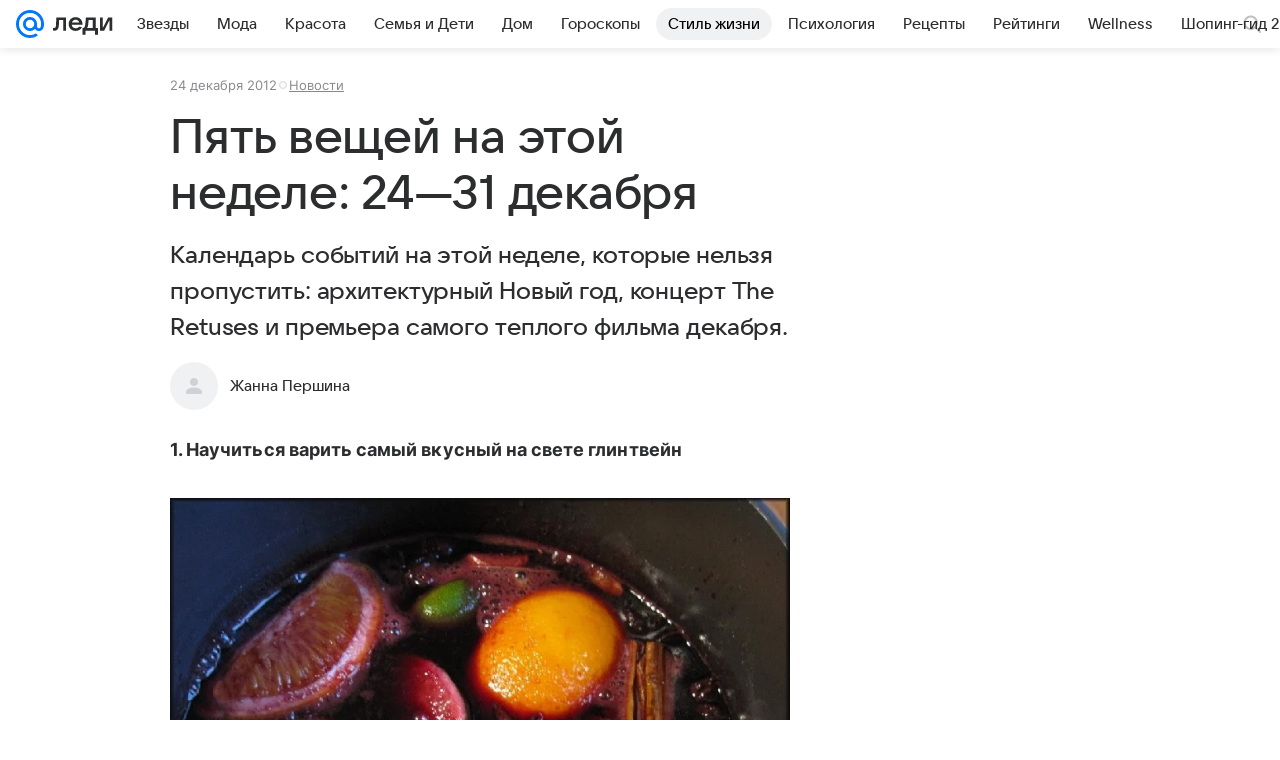

--- FILE ---
content_type: text/html; charset=utf-8
request_url: https://lady.mail.ru/article/474781-pyat-veschej-na-etoj-nedele-24-31-dekabrya/
body_size: 97586
content:

		<!DOCTYPE html>
		<html lang="ru">
			<head>
				<meta charset="utf-8">
  <meta http-equiv="x-ua-compatible" content="ie=edge,chrome=1">
  <meta name="viewport" content="width=device-width, initial-scale=1">
  <title>Пять вещей на этой неделе: 24—31 декабря</title>
    <meta name="description" content="Календарь событий на этой неделе, которые нельзя пропустить: архитектурный Новый год, концерт The Retuses и премьера самого теплого фильма декабря.">
<meta property="og:type" content="article">
<meta property="og:title" content="Пять вещей на этой неделе: 24—31 декабря">
<meta property="og:description" content="Календарь событий на этой неделе, которые нельзя пропустить: архитектурный Новый год, концерт The Retuses и премьера самого теплого фильма декабря.">
<meta property="og:image" content="https://lady.mail.ru/share_image/lady/default.png">
<meta property="og:image:height" content="675">
<meta property="og:image:width" content="1200">
<meta property="og:url" content="https://lady.mail.ru/article/474781-pyat-veschej-na-etoj-nedele-24-31-dekabrya/">
<meta property="og:site_name" content="Леди Mail">
<meta property="mrc__share_title" content="Пять вещей на этой неделе: 24—31 декабря">
<meta property="mrc__share_description" content="Календарь событий на этой неделе, которые нельзя пропустить: архитектурный Новый год, концерт The Retuses и премьера самого теплого фильма декабря.">
<meta property="twitter:card" content="summary_large_image">
<meta name="robots" content="max-snippet:-1, max-image-preview:large, max-video-preview:-1">
<meta property="article:published_time" content="2012-12-24T09:00:20+04:00">
<meta name="author" content="Жанна Першина">
<meta property="marker:source" content="Без источника">
<meta property="yandex_recommendations_image" content="https://lady.mail.ru/share_image/lady/default.png">
<meta property="yandex_recommendations_title" content="Пять вещей на этой неделе: 24—31 декабря">
<meta property="yandex_recommendations_category" content="Новости">
    <link rel="canonical" href="https://lady.mail.ru/article/474781-pyat-veschej-na-etoj-nedele-24-31-dekabrya/">
    
    

    <meta name="csrf-token" content="DP5M2cJddGkAAAAA"/>
    <script type="application/ld+json">[{"@context":"https://schema.org","@type":"BreadcrumbList","itemListElement":[{"@type":"ListItem","name":"Новости","item":"https://lady.mail.ru/rubric/news/","position":1}]},{"@context":"https://schema.org","@type":"Article","inLanguage":"ru","mainEntityOfPage":{"@type":"WebPage","@id":"https://lady.mail.ru/article/474781-pyat-veschej-na-etoj-nedele-24-31-dekabrya/"},"url":"https://lady.mail.ru/article/474781-pyat-veschej-na-etoj-nedele-24-31-dekabrya/","name":"Пять вещей на этой неделе: 24—31 декабря","headline":"Пять вещей на этой неделе: 24—31 декабря","dateCreated":"2012-12-24T09:00:20+04:00","datePublished":"2012-12-24T09:00:20+04:00","dateModified":"2012-12-24T09:00:20+04:00","publisher":{"@type":"Organization","name":"Леди Mail","legalName":"ООО ВК","telephone":"+74957256357","url":"https://lady.mail.ru/","aggregateRating":{"@type":"AggregateRating","worstRating":1,"bestRating":5,"ratingValue":4.85,"ratingCount":16492},"address":{"@type":"PostalAddress","streetAddress":"Ленинградский проспект 39, стр. 79","postalCode":"125167","addressLocality":"Москва","addressRegion":"Москва","addressCountry":{"@type":"Country","name":"Россия"}},"logo":{"@type":"ImageObject","url":"https://lady.mail.ru/img/logo/lady/android-chrome-1024x1024.png","width":1024,"height":1024},"image":{"@type":"ImageObject","url":"https://lady.mail.ru/img/logo/lady/android-chrome-1024x1024.png","width":1024,"height":1024}},"license":"https://help.mail.ru/legal/terms/lady/policy/","genre":"Новости","description":"Календарь событий на этой неделе, которые нельзя пропустить: архитектурный Новый год, концерт The Retuses и премьера самого теплого фильма декабря.","articleSection":["https://lady.mail.ru/rubric/news/"],"author":{"image":"https://lady.mail.ru/img/author_splash.png","name":"Жанна Першина","url":"https://lady.mail.ru/author/53-zhanna-pershina/","jobTitle":"Автор Леди Mail","@type":"Person"},"creator":{"image":"https://lady.mail.ru/img/author_splash.png","name":"Жанна Першина","url":"https://lady.mail.ru/author/53-zhanna-pershina/","jobTitle":"Автор Леди Mail","@type":"Person"},"editor":{"image":"https://lady.mail.ru/img/author_splash.png","name":"Жанна Першина","url":"https://lady.mail.ru/author/53-zhanna-pershina/","jobTitle":"Автор Леди Mail","@type":"Person"}}]</script>
  
				<link rel="shortcut icon" type="image/x-icon" href="/img/logo/lady/favicon.ico"/><link rel="icon" type="image/svg" href="/img/logo/lady/favicon.svg"/><link rel="apple-touch-icon" href="/img/logo/lady/apple-touch-icon.png" sizes="180x180"/><link rel="icon" type="image/png" href="/img/logo/lady/favicon-16x16.png" sizes="16x16"/><link rel="icon" type="image/png" href="/img/logo/lady/favicon-32x32.png" sizes="32x32"/><link rel="icon" type="image/png" href="/img/logo/lady/favicon-120x120.png" sizes="120x120"/><link rel="manifest" href="/manifest.json"/><meta name="msapplication-config" content="/browserconfig.xml"/><meta name="msapplication-TileColor" content="#0077FF"/><meta name="theme-color" content="#0077FF"/>

				<!-- Проектный XRay -->
				
          <!-- start: /rb/1084681?version=web&_SITEID=104 -->
          <script id="__xray__">var xrayCore=function(){'use strict';function a(a){for(n.push(a);n.length>o.maxSize;)n.shift()}function b(a){return b="function"==typeof Symbol&&"symbol"==typeof Symbol.iterator?function(a){return typeof a}:function(a){return a&&"function"==typeof Symbol&&a.constructor===Symbol&&a!==Symbol.prototype?"symbol":typeof a},b(a)}function c(a){return a&&"object"===b(a)&&!d(a)}function d(a){return"[object Array]"===Object.prototype.toString.call(a)}function e(a){for(var b in a)if(Object.prototype.hasOwnProperty.call(a,b))return!1;return!0}function f(){for(var a,b={},d=0;d<arguments.length;++d)for(var e in a=arguments[d],a)b[e]=b[e]&&c(b[e])&&c(a[e])?f(b[e],a[e]):a[e];return b}function g(a){var b=encodeURIComponent(JSON.stringify(a));return{size:b.length,raw:b}}function h(){this._batchesByUrls={},this._timeoutId=null,this._config={maxBatchSize:6e4,maxChunkSize:4e3,timeout:1000,idle:!1},window&&"function"==typeof window.addEventListener&&window.addEventListener("beforeunload",this.process.bind(this,!0))}function i(a){return"s".concat(a,"s").replace(/s+/g,"s").replace(/^s$/g,"")}function j(a){for(var b in a)("undefined"==typeof a[b]||null===a[b])&&delete a[b];return a}function k(a,b){for(var c=-1,d=0;d<a.length;d++)if(b===a[d]){c=d;break}return c}function l(){this._config={xrayRadarUrl:"https://xray.mail.ru",pgid:(Date.now()+Math.random()).toString(36),radarPrefix:"",r:"undefined"!=typeof document&&document.referrer||"",defaultParams:{p:"mail",t_feature:"",v:1,skipdwh:!1}}}function m(a,b){for(var c=a.split("&"),d=c[0],e={},f=1;f<c.length;++f){var g=c[f].split("="),h=decodeURIComponent(g[0]),j=decodeURIComponent(g[1]);try{j=JSON.parse(j)}catch(a){}e[h]=j}b=b||{},b.immediately?z.sendImmediately(d,e,b.ga):z.send(d,e,b.ga)}var n=[],o={maxSize:500,getLog:function(){return Array.prototype.slice.call(n,0)},clear:function(){n=[]}},p={log:function(){try{(console.debug||console.log).apply(console,arguments)}catch(a){}},error:function(){try{console.error.apply(console,arguments)}catch(a){}},warn:function(){try{console.warn.apply(console,arguments)}catch(a){}}},q=["p","email","split","utm","r","pgid","o_ss","o_v"],r=!1;h.prototype.setConfig=function(a){var b=Math.max;if(!r)return a.timeout=b(1e3,a.timeout||0),this._config=f(this._config,a),void(r=!0);var c=[];for(var d in a){if(d in this._config){c.push(d);continue}this._config[d]=a[d]}c.length&&p.warn("Queue config field(s) "+c.join(", ")+" are already set and can't be modified")},h.prototype.getConfig=function(){return f(this._config,{})},h.prototype.push=function(b,c){a(c);var d=b+"/batch?"+h._buildQueryString(c);c=h._stringifyParams(c);var e=g(c);if(e.size+2>this._config.maxBatchSize)return void p.error("Radar #"+c.uid+" body is too long: "+e.raw);this._batchesByUrls[d]||(this._batchesByUrls[d]=[[]]);var f,j=this._batchesByUrls[d];for(f=0;f<j.length;++f){var k=j[f];if(g(k.concat([c])).size<=this._config.maxBatchSize){k.push(c);break}}f===j.length&&j.push([c]),this._timeoutId||"function"!=typeof setTimeout||(this._timeoutId=setTimeout(this.process.bind(this),this._config.timeout))},h.prototype.process=function(a){for(var b in clearTimeout(this._timeoutId),this._timeoutId=null,this._batchesByUrls){for(var c=this._batchesByUrls[b],d=0;d<c.length;++d)this._send(b,c[d],a);delete this._batchesByUrls[b]}},h.prototype.isIdle=function(){return this._config.idle},h._buildQueryString=function(a){for(var b=[],c=0;c<q.length;++c){var d=q[c],e="string"==typeof a[d]?a[d]:JSON.stringify(a[d]);(delete a[d],"undefined"!=typeof e&&e.length)&&b.push(encodeURIComponent(d)+"="+encodeURIComponent(e))}var f=[];for(var g in a.baseQuery)f.push(g);f=f.sort();for(var h,j=0;j<f.length;++j)h=f[j],b.push(encodeURIComponent(h)+"="+encodeURIComponent(a.baseQuery[h]));return delete a.baseQuery,b.join("&")},h.prototype._send=function(a,b,c){var d={url:a,data:"batch="+encodeURIComponent(JSON.stringify(b)),type:"POST",async:!0};if(!this._config.idle){if("undefined"==typeof XMLHttpRequest&&!navigator.sendBeacon)return void fetch(a,{method:d.type,body:d.data})["catch"](function(a){p.error("XRay send failed:",a)});if(c&&window.navigator.sendBeacon)return void window.navigator.sendBeacon(d.url,d.data);try{var e=new XMLHttpRequest,f="function"==typeof this._config.beforeSend&&!this._config.beforeSend(e,d);if(f)return void e.abort();e.open(d.type,d.url,d.async),e.withCredentials=!this._config.withoutCredentials,e.send(d.data)}catch(a){p.error("xray.send failed:",a)}}},h._stringifyParams=function(a){var b={};for(var c in a){if("i"==c){b.i=h._stringifyI(a.i);continue}b[c]="string"==typeof a[c]?a[c]:JSON.stringify(a[c])}return b},h._stringifyI=function(a){var b=[];for(var c in a){var d=a[c];b.push(c+":"+d)}return b.join(",")};var s=0,t=["radarPrefix","split","r","pgid","utm","o_ss","o_v"],u=!1,v=new h,w={rlog_dot_error:"xray_rlog_dot_error",rlog_msg_abs:"xray_rlog_msg_abs",too_long:"xray_too_long",not_configured:"xray_not_configured"},x=32,y=64;l.prototype.logger=o,l.prototype.setConfig=function(a,b){a=a||{},u&&this._deleteProtectedParams(a),this.unsafeSetConfig(a,b)},l.prototype.unsafeSetConfig=function(a,b){a=a||{},u=!0,a.split&&(a.split=i(a.split)),a.defaultParams&&a.defaultParams.i&&(a.defaultParams.i=this._formatIntervals(a.defaultParams.i),delete this._config.defaultParams.i),this._config=b?a:f(this._config,a),a.gaTrackingId&&this._initGA(a.gaTrackingId)},l.prototype._deleteProtectedParams=function(a){for(var b=0;b<t.length;++b)delete a[t[b]];return a},l.prototype.addSplit=function(a){this._config.split=i("".concat(this._config.split||"","s").concat(a))},l.prototype.getConfig=function(){return f(this._config,{})},l.prototype.getTotalSended=function(){return s},l.prototype.setQueueConfig=h.prototype.setConfig.bind(v),l.prototype.getQueueConfig=h.prototype.getConfig.bind(v),l.prototype.getInstanceCopy=function(){var a=new l;return u=!1,a.setConfig(this._config,!0),a},l.prototype.send=function(a,b,c){this._send(a,b,c,!0)},l.prototype._send=function(a,b,c,e){if(e&&!u&&a!==w.not_configured){var g=b||{};g.t=a,this._logOwnError(g,w.not_configured),p.warn("Your xray instance is not configured")}if(b=f(b||{},{}),this._config.middlewares)for(var h=0;h<this._config.middlewares.length;h++){var j=this._config.middlewares[h],k=j(a,b,c);a=k.t,b=k.params,c=k.ga}a=d(a)?a.join("_"):a,b.i&&(b.i=this._formatIntervals(b.i)),b=f(this._config.defaultParams,this._config.expid?{dwh:{expid:this._config.expid}}:{},b,{t:a,split:this._config.split,r:this._config.r,pgid:this._config.pgid,utm:this._config.utm,o_ss:this._config.o_ss,o_v:this._config.o_v,baseQuery:this._config.baseQuery,uid:s++}),b.skipdwh&&b.dwh&&delete b.dwh;for(var l=[b.t_feature,this._config.radarPrefix],m=0;m<l.length;++m)l[m]&&(b.t=l[m]+"_"+b.t);delete b.t_feature;try{b=this._validateParams(b,e)}catch(a){return p.log("xray",b.uid,b),void p.error(a.message)}if(this._config.verbose&&p.log("xray",b.uid,b.t,b,c?"GA: "+!!c:void 0),v.push(this._config.xrayRadarUrl,b),!0===c&&!this._config.gaTrackingId)return void p.error("Radar #"+b.uid+": no GA tracking id specified");var n="string"==typeof c?c:this._config.gaTrackingId;if(!!c&&n&&!v.isIdle()){if(b.i){for(var o in b.i)this._sendGA(a+"_"+o,b.i[o],n);return}this._sendGA(a,b.v,n)}},l.prototype.sendImmediately=function(a,b,c){this.send(a,b,c),v.process()},l.prototype.addMiddleware=function(a){this._config.middlewares||(this._config.middlewares=[]),-1===k(this._config.middlewares,a)&&this._config.middlewares.push(a)},l.prototype.removeMiddleware=function(a){if(this._config.middlewares){var b=k(this._config.middlewares,a);-1<b&&this._config.middlewares.splice(b,1)}},l.prototype._sendGA=function(a,b,c){"function"!=typeof gtag&&this._initGA(c);var d=a.split(/_/g),e=d[1]||d[0],f=d[1]?d[0]:"",g=d.slice(2).join("_"),h={value:b,send_to:c};f&&(h.event_category=f),g&&(h.event_label=g),gtag("event",e,h)},l.prototype._initGA=function(a){if(!window.gtag){var b=document.createElement("script");b.src="https://www.googletagmanager.com/gtag/js?id="+a,b.type="text/javascript",document.getElementsByTagName("head")[0].appendChild(b),window.dataLayer=window.dataLayer||[],window.gtag=function(){window.dataLayer.push(arguments)},gtag("js",new Date)}gtag("config",a,{send_page_view:!1})},l.prototype._logOwnError=function(a,b,c){var d="xray_err",e=a.p;if(e){if(e.length+8+1>x){e=e.slice(0,x-8-1)}d="".concat(e,"_").concat("xray_err")}var f=a.t;f.length>y&&(f=f.slice(0,y)),this._send(b,{skipdwh:!0,rlog:d,rlog_message:{t:f,err:b,value:c}},!1,!1)},l.prototype._validateParams=function(a,b){a=j(a),a.rlog&&-1!==a.rlog.indexOf(".")&&(b&&this._logOwnError(a,w.rlog_dot_error,a.rlog),p.error("Radar #".concat(a.uid,": rlog can not contain file extension")),delete a.rlog,delete a.rlog_message),a.rlog&&a.rlog_message||(a.rlog_message&&(b&&this._logOwnError(a,w.rlog_msg_abs),p.error("Radar #".concat(a.uid,": rlog_message would not be sent without rlog"))),delete a.rlog,delete a.rlog_message),e(a.dwh)&&delete a.dwh;var c={32:[a.p,a.rlog],64:[a.p+"_"+a.t]};for(var d in a.i)c[32].push(d),c[64].push(a.p+"_"+a.t+"_"+d);for(var f in c)for(var g=c[f],h=0;h<g.length;++h)if(g[h]&&g[h].length>f)throw b&&this._logOwnError(a,w.too_long,g[h].slice(0,f)),new Error("Radar #".concat(a.uid,": value is too long: ").concat(c[f][h])+" (len: ".concat(g[h].length,", limit: ").concat(f,")"));return a},l.prototype._formatIntervals=function(a){if(c(a))return a;var b={};if(d(a)){for(var e,f=0;f<a.length;++f)e=a[f].split(":"),b[e[0]]=+e[1]||this._config.defaultParams.v;return b}if("string"==typeof a){var g=a.split(",");return this._formatIntervals(g)}};var z=new l;return m.setConfig=function(a){z.setConfig(j({verbose:a.verbose,pgid:a.pgid,split:a.split,xrayRadarUrl:a.xrayRadarUrl||a.XRAY_RADAR_URL,radarPrefix:a.radarPrefix||a.RadarPrefix,utm:a.utm,o_ss:a.o_ss,o_v:a.o_v,baseQuery:a.baseQuery,gaTrackingId:a.gaTrackingId||a.GA_TRACKING_ID,defaultParams:a.defaultParams||j({p:a.project,email:a.ActiveEmail})})),z.setQueueConfig(j({maxBatchSize:a.MAX_BATCH_SIZE,maxChunkSize:a.MAX_CHUNK_SIZE,beforeSend:a.beforeSend,timeout:a.timeout,idle:a.idle,withoutCredentials:a.withoutCredentials}))},m.getConfig=l.prototype.getConfig.bind(z),m.addSplit=l.prototype.addSplit.bind(z),m.unsafeSetConfig=l.prototype.unsafeSetConfig.bind(z),m.setQueueConfig=l.prototype.setQueueConfig.bind(z),m.getQueueConfig=l.prototype.getQueueConfig.bind(z),m.getTotalSended=l.prototype.getTotalSended.bind(z),m.send=l.prototype.send.bind(z),m.sendImmediately=l.prototype.sendImmediately.bind(z),m.getInstanceCopy=l.prototype.getInstanceCopy.bind(z),m.addMiddleware=l.prototype.addMiddleware.bind(z),m.removeMiddleware=l.prototype.removeMiddleware.bind(z),"undefined"!=typeof window&&"function"==typeof window.define&&window.define.amd&&window.define("@mail/xray",function(){return m}),m}();</script><script id="__xray-init__">xrayCore.setConfig({defaultParams: {p: 'lady-mail-ru-web',},verbose: true});xrayCore.send('pk-xray-ready');</script>
          <!-- end: /rb/1084681?version=web&_SITEID=104 -->
        

				
          <!-- start: /rb/620533?_SITEID=104&is_commercial=0&brandsafety=0&media_stat_category=30,364&sitezone=15&entity_id=474781&entity_type=article&entity_content_subtype=outer_article&project_uuid=d10a0913-1da6-f7ce-aaa5-61dd79c624dd -->
          <meta http-equiv="Content-Security-Policy" content="default-src 'self' tel: blob: data: 'unsafe-inline' 'unsafe-eval' mail.ru *.mail.ru *.devmail.ru *.imgsmail.ru *.2gis.com *.2gis.ru s0.2mdn.net *.adlooxtracking.com *.adlooxtracking.ru *.adriver.ru *.ampproject.net *.ampproject.org *.apester.com *.cloudfront.net www.dailymail.co.uk coub.com *.coub.com *.doubleclick.net *.doubleverify.com *.gemius.pl giphy.com *.google.com *.googleapis.com *.googlesyndication.com themes.googleusercontent.com *.gstatic.com video.khl.ru *.moatads.com *.mradx.net ok.ru *.ok.ru *.playbuzz.com *.qmerce.com rutube.ru *.rutube.ru *.serving-sys.com *.serving-sys.ru soundcloud.com *.soundcloud.com *.streamrail.com *.twimg.com twitter.com *.twitter.com player.vimeo.com vine.co vk.com *.vk.com vk.ru *.vk.ru *.weborama.fr *.weborama-tech.ru *.yandex.ru amc.yandex.ru yandex.ru *.yandex.net *.yandex.net *.strm.yandex.net yandex.st yandexadexchange.net *.yandexadexchange.net yastatic.net *.youtube.com *.adsafeprotected.com *.newstube.ru *.bbc.com *.viqeo.tv facecast.net *.facecast.net *.nativeroll.tv *.seedr.com *.ex.co b.delivery.consentmanager.net cdn.consentmanager.net consentmanager.mgr.consensu.org *.consentmanager.mgr.consensu.org *.criteo.com *.criteo.net *.tiktok.com *.tiktokcdn.com promotools.cc telegram.org t.me *.pinterest.com videolink.mycdn.me videolink.okcdn.ru *.okcdn.ru *.mycdn.me *.vkuser.net vkvideo.ru *.vkvideo.ru *.targetads.io id.vk.com id.vk.ru *.cs7777.vk.com *.cdn-vk.ru tarotaro.ru *.astrostar.ru astrostar.ru *.flurry.com flurry.com widget.cloudpayments.ru bestmoodbox.com *.banki.ru banki.ru *.vseapteki.ru vseapteki.ru;script-src 'self' 'unsafe-inline' 'unsafe-eval' js-inject *.mail.ru *.devmail.ru *.imgsmail.ru *.api.2gis.ru s0.2mdn.net *.adlooxtracking.com *.adlooxtracking.ru *.algovid.com s3.amazonaws.com cdn.ampproject.org *.apester.com *.bing.com static.bbc.co.uk news.files.bbci.co.uk coub.com *.coub.com *.criteo.com *.criteo.net *.doubleclick.net *.doubleverify.com *.dvtps.com *.flickr.com translate.google.com *.google.com *.googleadservices.com *.googleapis.com *.googlesyndication.com *.googletagmanager.com *.googletagservices.com *.google-analytics.com *.google.ru mediatoday.ru *.moatads.com *.mradx.net *.mxpnl.com *.odnoklassniki.ru ok.ru *.ok.ru *.playbuzz.com *.qmerce.com sb.scorecardresearch.com *.twimg.com *.twitter.com platform.vine.co vk.com *.vk.com vk.ru *.vk.ru *.webvisor.com *.mtproxy.yandex.net amc.yandex.ru *.yandex.net *.strm.yandex.net *.yandex.ru yandex.ru yandex.st yastatic.net *.pinterest.com *.adsafeprotected.com *.serving-sys.com *.serving-sys.ru *.viqeo.tv *.videonow.ru *.nativeroll.tv *.seedr.com b.delivery.consentmanager.net cdn.consentmanager.net *.consentmanager.mgr.consensu.org consentmanager.mgr.consensu.org *.tns-counter.ru *.youtube.com *.ytimg.com *.ex.co *.weborama.fr *.weborama-tech.ru *.tiktok.com *.tiktokcdn.com promotools.cc *.ibytedtos.com telegram.org videolink.mycdn.me videolink.okcdn.ru *.okcdn.ru *.mycdn.me *.vkuser.net mc.yandex.com *.betweendigital.com *.buzzoola.com tarotaro.ru *.astrostar.ru astrostar.ru *.flurry.com flurry.com widget.cloudpayments.ru *.streamrail.com *.streamrail.net *.monijorb.com *.vseapteki.ru vseapteki.ru;connect-src 'self' wss://*.mail.ru wss://*.devmail.ru wss://*.viqeo.tv *.mail.ru *.devmail.ru *.imgsmail.ru *.api.2gis.ru s0.2mdn.net *.adlooxtracking.com *.adlooxtracking.ru *.algovid.com *.ampproject.net cdn.ampproject.org *.apester.com *.doubleclick.net *.flickr.com *.googleapis.com *.google-analytics.com *.googlesyndication.com *.googletagmanager.com *.gstatic.com *.mixpanel.com *.mradx.net *.playbuzz.com *.qmerce.com geo.query.yahoo.com twitter.com *.twitter.com *.yadro.ru amc.yandex.ru yandex.ru *.yandex.ru *.strm.yandex.net yandex.st yastatic.net *.yandex.net collector.mediator.media *.serving-sys.com *.serving-sys.ru *.doubleverify.com *.viqeo.tv *.videonow.ru *.vidiom.net *.nativeroll.tv *.seedr.com b.delivery.consentmanager.net cdn.consentmanager.net *.consentmanager.mgr.consensu.org consentmanager.mgr.consensu.org *.criteo.com *.criteo.net *.ex.co *.ibytedtos.com *.smailru.net *.adfox.ru *.weborama.fr *.weborama-tech.ru ok.ru vk.com *.vk.com  vk.ru *.vk.ru *.vk.team videolink.mycdn.me videolink.okcdn.ru *.okcdn.ru *.mycdn.me *.vkuser.net *.google.com mc.yandex.com *.adriver.ru *.googleusercontent.com tarotaro.ru *.astrostar.ru astrostar.ru *.flurry.com flurry.com widget.cloudpayments.ru *.streamrail.com *.streamrail.net *.monijorb.com wss://*.monijorb.com oktell.p-group.ru pfxtools-dev.ru *.vseapteki.ru vseapteki.ru;img-src 'self' * data: blob: mmr: *.criteo.com *.criteo.net ;worker-src blob: 'self' *.mail.ru *.devmail.ru ;" /><meta name="referrer" content="unsafe-url" /><link rel="preconnect" href="https://mcdn.imgsmail.ru/" crossorigin="" /><link rel="preconnect" href="https://mcdn.imgsmail.ru/" /><link rel="dns-prefetch" href="https://mcdn.imgsmail.ru/" /><link rel="preconnect" href="https://ad.mail.ru" crossorigin="use-credentials" /><link rel="dns-prefetch" href="https://ad.mail.ru" /><link rel="preconnect" href="https://resizer.mail.ru" /><link rel="dns-prefetch" href="https://resizer.mail.ru" /><link rel="preconnect" href="https://rs.mail.ru" /><link rel="dns-prefetch" href="https://rs.mail.ru" /><link rel="preconnect" href="https://r.mradx.net" /><link rel="dns-prefetch" href="https://r.mradx.net" /><link rel="preconnect" href="https://mc.yandex.ru" /><link rel="dns-prefetch" href="https://mc.yandex.ru" /><link rel="preconnect" href="https://yastatic.net" /><link rel="dns-prefetch" href="https://yastatic.net" /><link rel="preconnect" href="https://avatars.mds.yandex.net" /><link rel="dns-prefetch" href="https://avatars.mds.yandex.net" /><link rel="preconnect" href="https://ads.adfox.ru" /><link rel="dns-prefetch" href="https://ads.adfox.ru" /><link rel="dns-prefetch" href="https://limg.imgsmail.ru" /><link rel="dns-prefetch" href="https://top-fwz1.mail.ru/" /><link rel="dns-prefetch" href="https://www.tns-counter.ru/" /><link rel="dns-prefetch" href="https://counter.yadro.ru" />
          <!-- end: /rb/620533?_SITEID=104&is_commercial=0&brandsafety=0&media_stat_category=30,364&sitezone=15&entity_id=474781&entity_type=article&entity_content_subtype=outer_article&project_uuid=d10a0913-1da6-f7ce-aaa5-61dd79c624dd -->
        
				<!-- Проектные шрифты -->
				
          <!-- start: /rb/1108607?vk-tokens=1 -->
          <link rel="preload" href="https://mcdn.imgsmail.ru/js/promisified-dom-events/3.0.0/promisifiedDomEvents.min.js" as="script"/><link rel="preload" href="https://imgs2.imgsmail.ru/static/fonts/Inter/WOFF2/InterRegular.woff2" as="font" type="font/woff2" crossorigin=""/><link rel="preload" href="https://imgs2.imgsmail.ru/static/fonts/Inter/WOFF2/InterMedium.woff2" as="font" type="font/woff2" crossorigin=""/><link rel="preload" href="https://imgs2.imgsmail.ru/static/fonts/Inter/WOFF2/InterBold.woff2" as="font" type="font/woff2" crossorigin=""/><link rel="preload" href="https://imgs2.imgsmail.ru/static/fonts/MailSans/WOFF2/MailSansVariative.woff2" as="font" type="font/woff2" crossorigin=""/><link rel="stylesheet preload" href="https://mcdn.imgsmail.ru/fonts/vk-tokens/1.0.2/fonts.css" as="style"/><link rel="preload" href="https://imgs2.imgsmail.ru/static/fonts/v1.100/VKSansDisplay/WOFF2/VKSansDisplayLight.woff2" as="font" type="font/woff2" crossorigin=""/><link rel="preload" href="https://imgs2.imgsmail.ru/static/fonts/v1.100/VKSansDisplay/WOFF2/VKSansDisplayRegular.woff2" as="font" type="font/woff2" crossorigin=""/><link rel="preload" href="https://imgs2.imgsmail.ru/static/fonts/v1.100/VKSansDisplay/WOFF2/VKSansDisplayMedium.woff2" as="font" type="font/woff2" crossorigin=""/><link rel="preload" href="https://imgs2.imgsmail.ru/static/fonts/v1.100/VKSansDisplay/WOFF2/VKSansDisplayDemiBold.woff2" as="font" type="font/woff2" crossorigin=""/><link rel="preload" href="https://imgs2.imgsmail.ru/static/fonts/v1.100/VKSansDisplay/WOFF2/VKSansDisplayBold.woff2" as="font" type="font/woff2" crossorigin=""/><link rel="stylesheet preload" href="https://mcdn.imgsmail.ru/fonts/vk-tokens/1.0.3/fonts.css" as="style"/><script src="https://mcdn.imgsmail.ru/js/promisified-dom-events/3.0.0/promisifiedDomEvents.min.js"></script><script src="https://ad.mail.ru/static/sync-loader.js" nonce crossorigin="anonymous" async></script><script src="https://ad.mail.ru/static/vk-adman.js?sdk=1" type="application/javascript" id="adman3-instance" async></script>
          <!-- end: /rb/1108607?vk-tokens=1 -->
        

				<link rel="preload" href="/js/cmpld/react/media.css?mj6xh7s6" as="style" />
				<link rel="preload" href="/js/cmpld/react/lady/Article/client.css?mj6xh7s6" as="style" />
				<link rel="stylesheet" href="/js/cmpld/react/media.css?mj6xh7s6" />
				<link href="/js/cmpld/react/lady/Article/client.css?mj6xh7s6" rel="stylesheet" />
			</head>
			<body>
				
          <!-- start: /rb/1084682 -->
          
<script id="__core-keeper__">
var coreKeeper=function(a){"use strict";var S="string",i="object",y="function";function z(a,b){return typeof a===b}function T(c,a){for(var b in a)Object.defineProperty(c,b,{enumerable:!1,value:a[b]})}var U,b=typeof globalThis===i&&globalThis|| typeof window===i&&window|| typeof global===i&&global||{},V=b.console,o=b.document||{},A=b.location||{},p=b.navigator||{},d=p.connection,j=b.performance,k=function(){},B=z(j&&j.now,y)?function(){return j.now()}:Date.now,C=b.setTimeout.bind(b),W=(b.requestAnimationFrame||C).bind(b),X=(b.addEventListener||k).bind(b),_=null,Y=void 0;function D(a){var e,f,b,g=0,h=(a=a||{}).now||B,i=a.warn,j=a.prefix||"",c=a.addons||[],k=[],l=function(a,b,d){for(e=c.length;e--;)c[e][a](b,d)},d=function(c,m,p,t,u,q,n,o,v){c=j+c,(m===b||o)&&(m=!o&&k[0]||_),p[c]&&i&&i("Timer '"+c+"' exists");var r=q==_,a=p[c]={id:++g,name:c,parent:m,unit:t||"ms",start:r?h():q,end:n!=_?n:_,meta:v};function s(a,b,c){(f=p[a=j+a])?z(f.stop,y)?f.stop(b,c):i&&i("Timer '"+a+"'.stop is not a func",{entry:f}):i&&i("Timer '"+a+"' not exists")}return T(a,{stop:function(b,d){if(b==_||b>=0||(d=b,b=Y),a.meta=a.meta||d,a.end=b==_?h():b,p[c]=_,u)for(e=k.length;e--;)k[e]===a&&k.splice(e,1);return l("end",a,r),a}}),m&&(m.end!==_&&n==_?i&&i("Timer '"+c+"' stopped"):(a.unit=m.unit,m.entries.push(a))),u&&(a.entries=[],T(a,{add:function(c,e,b,f,g){return d(c,a,p,f,0,e,b).stop(b,g)},time:function(e,b,c){return b>=0||(c=b,b=Y),d(e,a,p,c,Y,b)},group:function(f,b,c,e){return z(b,"boolean")&&(e=c,c=b,b=_),z(b,S)&&(e=b,b=_,c=0),z(c,S)&&(e=c),d(f,a,p,e,1,b,_,c)},timeEnd:s,groupEnd:s}),!o&&g>1&&k.unshift(a)),l("start",a,r),a};return(b=d(0,_,Object.create(null),"ms",1,0,0,1)).v="2.0.0-rc.28",b.addons=c,b}var e=function(b,c){var a;try{(a=new PerformanceObserver(function(a){a.getEntries().map(c)})).observe({type:b,buffered:!0})}catch(d){}return a},Z=function(a){a&&a.disconnect()},aa=function(a,b){try{a&&a.takeRecords().map(b)}catch(c){}},E="hidden",ab=!1,ac=!1,F=-1,f=function(b,a){ab||(ab=!0,X("pagehide",function(a){ac=!a.persisted}),X("beforeunload",k)),X("visibilitychange",function(a){o.visibilityState===E&&b(a.timeStamp,ac)},{capture:!0,once:!!a})};o&&(F=o.visibilityState===E?0:1/0,f(function(a){F=a},!0));var ad=function(){return F};function ae(c){var a,e,h=this.badge,b=c.unit,d=(c.end-c.start)/("KB"===b?1024:1),f=h+c.name+("none"!==b&&b?": %c"+(b&&"raw"!==b?d.toFixed(3)+b:d):"%c"),g="font-weight:bold;"+(a=d,"color:#"+((a="KB"===(e=b)?a/8:"fps"===e?70-a:a)<5?"ccc":a<10?"666":a<25?"333":a<50?"f90":a<100?"f60":"f00"));"entries"in c?((V.groupCollapsed||V.group)(f,g),c.entries.forEach(ae,this),V.groupEnd()):V.log(f,g)}var G,l,H=D({addons:/pk-print/.test(A)?[(G={badge:"\u{1F505}"},{start:k,end:function(a){a.parent||ae.call(G,a)}})]:[]}),m=function(a,b,c,d,e,f){W(function(){var i=H.group(a,b,e);for(var g in d)if(d.hasOwnProperty(g)){var h=d[g];i.add(g,h[0],h[1],h[2])}i.stop(c,f)})},g=p.deviceMemory,h=j.hardwareConcurrency,q=h<=4||g<=4,I=h>4||g>4?"high":q?"low":"unk",$=q||d&&(["slow-2g","2g","3g"].indexOf(d.effectiveType)> -1||d.saveData)?"low":"high",n=((l={})["type_"+I]=[0,1],l["exp_"+$]=[0,1],l);g&&(n.memory=[0,g]),h&&(n.hardware_concurrency=[0,h]),m("pk-device",0,1,n,"raw");var af=0,J=function(){try{var a=j.getEntriesByType("navigation")[0],k=a.fetchStart,l=a.domainLookupStart,e=a.domainLookupEnd,f=a.requestStart,g=a.responseStart,b=a.responseEnd,c=a.domComplete,h=a.domInteractive,i=a.domContentLoadedEventEnd,d=a.loadEventEnd;b&&0===af&&(af=1,m("pk-nav-net",k,b,{dns:[l,e],tcp:[e,f],request:[f,g],response:[g,b]})),c&&1===af&&(af=2,m("pk-nav-dom-ready",b,c,{interactive:[b,h],"content-loaded":[h,i],complete:[i,c]})),d&&2===af&&(af=3,m("pk-nav-dom-load",b,d,{ready:[b,c],load:[c,d]})),3!==af&&C(J,250)}catch(n){}};J();var ag,ah=function(a,b,c){return a<=b?"good":a<=c?"needs-improvement":"poor"},ai=0,aj=0,K=function(b){var c,d,e,f=b.startTime,a=b.processingStart-f;f<ad()&&(a&&m("pk-fid",0,a,((c={value:[0,a]})["score_"+ah(a,100,300)]=[0,a],c)),ai&&m("pk-tbt",0,ai,((d={value:[0,ai]})["score_"+ah(ai,300,600)]=[0,ai],d)),aj&&m("pk-tti",0,aj,((e={value:[0,aj]})["score_"+ah(aj,3800,7300)]=[0,ai],e)),Z(ag),Z(ak))},ak=e("first-input",K);f(function(){aa(ak,K)},!0);var al={},am=e("paint",function(b){var d,c=b.name,a=b.startTime;a<ad()&&(al[c]=[0,a],"first-contentful-paint"===c&&(al["score_"+ah(a,1e3,2500)]=[0,a],m("pk-paint",0,a,al),d=a,ag=e("longtask",function(a){var c=a.startTime,b=a.duration;c>d&&"self"===a.name&&b>0&&(ai+=b-50,aj=c+b)}),Z(am)))}),an=0,ao=!1,L=function(b){var a=b.startTime;a<ad()?an=a:aq()},ap=e("largest-contentful-paint",L),aq=function(){var a;!ao&&an&&m("pk-lcp",0,an,((a={value:[0,an]})["score_"+ah(an,2500,4e3)]=[0,an],a)),ao=!0,Z(ap)},r=function(){aa(ap,L),aq()};f(r,!0),function(a){try{U||(U=new Promise(function(a){["keydown","mousedown","scroll","mousewheel","touchstart","pointerdown"].map(function(b){X(b,a,{once:!0,passive:!0,capture:!0})})})),U.then(a)}catch(b){}}(r);var ar=0,M=function(a){a.hadRecentInput||(ar+=a.value)},as=e("layout-shift",M);f(function(c,b){var a;aa(as,M),b&&ar&&m("pk-cls",0,ar,((a={value:[0,ar]})["score_"+ah(ar,.1,.25)]=[0,ar],a))});var s=d,t=function(){var a;m("pk-conn",0,1,((a={downlink:[0,s.downlink],downlinkMax:[0,s.downlinkMax],rtt:[0,s.rtt]})["save_data_"+s.saveData]=[0,1],a["effective_type_"+(s.effectiveType||"unk")]=[0,1],a),"raw")};try{s?(t(),s.addEventListener("change",t)):m("pk-conn",0,1,{effective_type_unk:[0,1]},"raw")}catch(at){}var au=function(){return(au=Object.assign||function(d){for(var a,b=1,e=arguments.length;b<e;b++)for(var c in a=arguments[b])Object.prototype.hasOwnProperty.call(a,c)&&(d[c]=a[c]);return d}).apply(this,arguments)};function u(a){return a&&a.__esModule&&Object.prototype.hasOwnProperty.call(a,"default")?a.default:a}function v(b,a){return b(a={exports:{}},a.exports),a.exports}var w=v(function(c,b){var a;Object.defineProperty(b,"__esModule",{value:!0}),b.Tag=void 0,(a=b.Tag||(b.Tag={})).Core="core",a.Global="gl",a.Self="self",a.Async="async",a.Ignore="ign",a.Known="known",a.API="api",a.Shared="shr",a.Ext="ext",a.ThirdParty="3rd",a.RB="rb",a.Unknown="unk"});u(w),w.Tag;var c=v(function(b,a){Object.defineProperty(a,"__esModule",{value:!0}),a.coreLoggerHMR=a.coreLoggerDispatchKnownError=a.coreLoggerDispatchAPIError=a.coreLoggerDispatchIgnoredError=a.coreLoggerDispatchSelfError=a.coreLoggerDispatchReactError=a.coreLoggerDispatchError=a.getCoreLogger=a.Tag=void 0,Object.defineProperty(a,"Tag",{enumerable:!0,get:function(){return w.Tag}}),a.getCoreLogger=function(){return"undefined"!=typeof coreLogger?coreLogger:void 0},a.coreLoggerDispatchError=function(c,d,e){var b;null===(b=(0,a.getCoreLogger)())|| void 0===b||b.dispatchError(c,d,e)},a.coreLoggerDispatchReactError=function(c,d,e){var b;null===(b=(0,a.getCoreLogger)())|| void 0===b||b.dispatchReactError(c,d,e)},a.coreLoggerDispatchSelfError=function(b,c,d,e){(0,a.coreLoggerDispatchError)(c,d,{category:b,tag:w.Tag.Self,log:e})},a.coreLoggerDispatchIgnoredError=function(b,c,d,e){(0,a.coreLoggerDispatchError)(c,d,{category:b,tag:w.Tag.Ignore,log:e})},a.coreLoggerDispatchAPIError=function(b,c,d,e){(0,a.coreLoggerDispatchError)(c,d,{category:b,tag:w.Tag.API,log:e})},a.coreLoggerDispatchKnownError=function(b,c,d,e){(0,a.coreLoggerDispatchError)(c,d,{category:b,tag:w.Tag.Known,log:e})},a.coreLoggerHMR=function(g,f){var e=(0,a.getCoreLogger)();if(e){var b=e.errors.rules,c=e.errors.opts.errors,d=g.priority||[];b.set("clear"),c&&c.rules&&(b.set(c.rules),d.push.apply(d,[].concat(c.priority||Object.keys(c.rules)))),f&&(b.set(f.rules),d.push.apply(d,f.priority||[])),b.set(g.rules),b.priority(d);try{e.pkg.v="12.2.1",localStorage.setItem(process.env.LOGGER_LS_PRESET_VER_KEY,"12.2.1")}catch(h){}}}});u(c),c.coreLoggerHMR,c.coreLoggerDispatchKnownError,c.coreLoggerDispatchAPIError,c.coreLoggerDispatchIgnoredError,c.coreLoggerDispatchSelfError,c.coreLoggerDispatchReactError;var av=c.coreLoggerDispatchError;c.getCoreLogger;var N=c.Tag,O={name:"@mail-core/dashboard",v:"12.2.1"},aw=/^(\d+)\.(\d+)\.(\d+)/,x=function(a){return"request"in a&&a.data&&"status"in a.data&&"body"in a.data?a.data.status:null},ax={parseStatus:x},ay={tag:N.API,category:"5XX",silent:!0,log:!0},az=/^(https?:)?\/\/.*?\/+|\/*\?+.+|^\/|api\/+v1\/+/gi,aA=/[^%.a-z\d-]+/g,aB=/^api_v(\d)/g,aC=/\/*cgi-bin/g,aD=/golang/g,aE=/(^|\/)(\d+|(?:\d|[a-z]+\d)[\da-z]{2,})(?=\/|$)/g,aF=/(^|\/)([0-9-a-f]{2,}-[0-9-a-f-]+)(?=\/|$)/g,aG=/(_u?id){2,}|%[%a-z\d._]+/g,aH=/graphql/g;function aI(a){return a&&(!a.responseType||"text"===a.responseType)&&a.responseText||""}var aJ=[[/\/(ph|ag)\//,"portal"],[/\/hb\//,"hotbox"],[/\/pkgs\//,"pkgs"],[/\.imgsmail\.ru\//,"imgs"],[/\.filin\.mail\.ru\//,"filin"],[/\bmail\\.ru/,"mail"],[/\/\/top-/,"top"],[/analytics/,"analyt"],[new RegExp("\\/\\/"+location.host+"\\/"),"host"]];function aK(e){for(var b="",a=0,c=aJ;a<c.length;a++){var d=c[a];if(d[0].test(e)){b=d[1];break}}return b||"unk"}var aL,aM="@mail-core/dashboard:timespent_sections",aN={maxSessionPause:5,beforeSend:k,login:"",section:"__base__"},aO=0;function P(b){if(clearInterval(aL),b){var c,a=aW(),h=b.section,i=b.login;if(a){for(var d=0,g=a;d<g.length;d++){var e=g[d];if(e.section===h&&e.user_id===i){c=e;break}}if(c){var f=a.indexOf(c);a[f].last_duration_update_timestamp=a$(),a[f].duration_sec=a[f].duration_sec+1,aT(),aN=au(au({},aN),b);try{localStorage.setItem(aM,JSON.stringify(a))}catch(j){}return}}aP(b),function(b){var c=aY(b),a=aW();null==a||a.push(c);try{localStorage.setItem(aM,JSON.stringify(a))}catch(d){}}(a$())}else aP()}function aP(b){aN=au(au({},aN),b);var c,h,d,f,g,a=(c=aQ,d=!1,function(){for(var b=[],a=0;a<arguments.length;a++)b[a]=arguments[a];return d||(d=!0,h=c(b)),h});f=a,g=e("paint",function(a){var b=a.name;a.startTime<ad()&&"first-contentful-paint"===b&&(f(),Z(g))}),window.setTimeout(a,5e3)}function aQ(){"hidden"!==o.visibilityState&&aR(),X("visibilitychange",function(){"hidden"===o.visibilityState?clearInterval(aL):aR()})}function aR(){var a=a$();aO||(aO=a),aW()?aS(a):aS(a,!0),aT()}function aS(b,c){void 0===c&&(c=!1);var g=aW();if(g){var d,l,h,i,e,j,a=(d=g,l=b,i=(h=d.filter(function(a){return aU(a,l)})).filter(aZ),e=d.filter(function(a){return!aU(a,l)}),j=e.filter(aZ),{toSend:h,toReset:i,toLeave:e,toUpdate:j}),f=a.toLeave,m=a.toReset,n=a.toSend,k=a.toUpdate;n.forEach(aX),m.length&&f.push(aY(b)),k.length&&k.forEach(function(a){a.last_duration_update_timestamp=b,a.duration_sec=a.duration_sec+1});try{f.length?localStorage.setItem(aM,JSON.stringify(f)):localStorage.removeItem(aM)}catch(o){}}else if(c)try{localStorage.setItem(aM,JSON.stringify([aY(b)]))}catch(p){}}function aT(){aL=window.setInterval(function(){aS(a$())},1e3)}function aU(a,b){return b-a.last_duration_update_timestamp>a.max_session_pause}function aV(a){return a&&["user_id","section","last_duration_update_timestamp","duration_sec","open_timestamp","max_session_pause"].every(function(b){return a.hasOwnProperty(b)})}function aW(){var b;try{var a=JSON.parse(localStorage.getItem(aM)||"");(null==a?void 0:a.length)&&Array.isArray(a)&&a.every(aV)&&(b=a)}catch(c){}return b}function aX(b){var a=b.duration_sec;if(a){var c=au({domain:location.host,pause_allowed_sec:aN.maxSessionPause},b),d={dwh:c};aN.beforeSend(c),m("pk-timespent",0,a,{duration:[0,a]},"raw",d)}}function aY(a){return{duration_sec:0,last_duration_update_timestamp:a,open_timestamp:aO,section:aN.section,user_id:aN.login,max_session_pause:aN.maxSessionPause}}function aZ(a){var b=a.user_id,c=a.section;return b===aN.login&&c===aN.section}function a$(){return Math.floor(Date.now()/1e3)}var a_={latency:[30,60,120],route:[200,400,800],"route:cached":[100,300,600],page:[100,200,300],"page:frag":[30,60,120],"page:json":[20,30,60],"inline:code":[100,200,300],fetch:[500,1e3,2e3],"fetch:fast":[100,200,300],"app:load":[300,600,900],"app:init":[150,300,600],"app:render":[300,600,800],"app:ready":[1500,2500,3500],"js:bundle":[200,400,800],"js:bundle:m":[1e3,3e3,7e3],"js:bundle:l":[2e3,5e3,1e4],"css:bundle":[150,300,450],"css:bundle:l":[300,600,800],"srv:resp":[200,400,800],"biz:adv:await":[2e3,3e3,4e3]},a0=Object.create(null),a1=!1,a2=null,a3={"pk-app-ready":1,"pk-paint":1,"pk-lcp":1,"pk-cls":1,"pk-fid":1,"pk-tbt":1,"pk-tti":1};function a4(b){for(var a in a0)a2[!0===b?"sendImmediately":"send"](a,a0[a]);a0=Object.create(null),a1=!1}function a5(){if(a2)return a2;var b="undefined"==typeof window?{}:window,c=b.require,a=b.xrayCore;try{a=a&&a.send?a:c("@mail/xray")}catch(d){try{a=c("mrg-xray")}catch(e){}}return a}var a6=/-a_5\d\d$/;function Q(c,b,e,f){var d=f&&f.dwh,a=a0[b];a||(a={t:b,v:c,i:{}},d||a3[b]||a6.test(b)||(a.skipdwh=!0),d&&(a.dwh=d),a0[b]=a),e?a.i[e.slice(0,32)]=c:a.v=c,a1||(a1=!0,function a(){a2||(a2=a5()),a2?W(function(){return a4()}):C(a,100)}())}function R(a){a2=a||a2}var a7=["good","moderate","needs-imp"],a8=Date.now(),a9={},ba=!1,bb=0,bc=!1,bd=null,be=0,bf=function(){return o.visibilityState},bg=function(){return"visible"===bf()},bh=function(){var a;bg()&&bb++,m("pk-vis-state",0,bb,((a={})[bf()]=[0,1],a))},bi=function(a){return a<ad()?"":"idle_"};function bj(c){var b,d=c.type,a=B(),e=a>9e5?"max":a>6e5?"15m":a>3e5?"10m":a>6e4?"5m":a>3e4?"1m":a>15e3?"30s":a>1e4?"15s":a>5e3?"10s":"5s";m("pk-unload",0,a,((b={})[d]=[0,a],b["type_score_"+e]=[0,a],b))}function bk(a){return a<2e3?"fast":a<4e3?"moderate":a<15e3?"slow":a<3e4?"very-slow":"fail"}return a.api=function(b,e){void 0===e&&(e={});var o=e.error,f=e.duration||1,i=e.url,s=e.category,p=e.responseLength,l=0,d=e.status||"unk",h=e.apiStatus||d;if("object"==typeof b){var g="xhr"in b&&b.xhr||"request"in b&&b.request||"status"in b&&"readyState"in b&&b;if("duration"in b&&(f=b.duration||f),"status"in b&&(h=d=b.status),"ok"in b&&(l=4),g&&(d=g.status||d,l=g.readyState||l,p=function(a){var b,c;if(a){c=aI(a);try{b=c.length||+a.getResponseHeader("content-length")||0}catch(d){}}return b}(g),i=i||g.responseURL),"url"in b&&(i=i||b.url),h=ax.parseStatus(b)||h,e.log5XX&&(d>=500||h>=500)){var t="[HTTP] "+(g?g.status+" "+g.statusText:"No XHR"),q=new Error(d>=500?t:"[API] "+h+" ("+t+")");q.source=i,q.stack="";try{av(q,{sender:"api",url:i,status:d,apiStatus:h,headers:g&&["content-type","date","x-host","x-request-id","x-mru-json-status","x-mru-request-id"].reduce(function(a,b){return a[b]=g.getResponseHeader(b),a},{}),response:aI(g).slice(0,140)},ay)}catch(w){av(w,q,{category:"api",tag:N.Core})}}}else d=b,h=e.apiStatus||d;var u,r,m,a,c,n,v=H.group("pk-api",0,!0),j=v.add,k="x-"+(!1!==s?((r=(u=i)?u.toLowerCase().replace(az,"").replace(aC,"pl").replace(aF,"$1uid").replace(aE,"$1id").replace(aA,"_").replace(aB,"v$1").replace(aD,"go").replace(aH,"gql").replace(aG,"_id"):"unk").length>24&&(r=r.replace(/([^_]{3,})/g,function(b,a){return a.replace(/-/.test(a)?/-([a-z])[a-z]*/g:/([^/-])[aeiou]+/g,"$1").replace(/([^aeiou])(\1+)/,"$1")})),r.slice(0,24).replace(/[_-]+/g,"_")):s||"unk");j(k+"-hit",0,f),4!==l&&j(k+"-r_"+(0===(m=l)?"unset":1===m?"open":2===m?"headers":3===m?"loading":4===m?"done":"unk"),0,f),p&&j(k+"-l_"+(c="zero",null==(a=p)?c="unk":a>0&&a<=1024?c=1:a>1024&&a<=5120?c=5:a>5120&&a<=10240?c=10:a>10240&&a<=25600?c=25:a>25600&&a<=51200?c=50:a>51200&&a<=102400?c=100:a>102400&&a<=204800?c=200:a>204800&&a<=512e3?c=500:a>512e3&&(c="max"),0===c?"zero":c),0,p),j(k+"-h_"+d,0,f),d>=200&&d<300&&j(k+"-a_"+h,0,f),f>3e3&&j(k+"-s_"+((n=f)<=5e3?"5s":n<=1e4?"10s":n<=3e4?"30s":n<=3e5?Math.ceil(n/6e4)+"m":"max"),0,f),o&&j(k+"-e_"+(o instanceof Error&&o.name||o),0,f),v.stop(f)},a.appReady=function(b){if(!bc){bc=b||!0;var a=B(),c=H.group("pk-app-ready",0,!0),d=bi(a);c.add(b?"fail":"success",0,a),b?(av(b,null,{category:"app-err",tag:N.Self}),c.add("error_"+(b.requireType||b.name||"unk"),0,a)):(c.add(d+"total",0,a),c.add(d+"score_"+bk(a),0,a)),c.stop(a)}},a.axiosRpcLike=x,a.axiosSwaLike=function(a){return"request"in a&&a.data&&"code_number"in a.data?a.data.code_number:null},a.combine=function(){for(var b=[],a=0;a<arguments.length;a++)b[a]=arguments[a];return function(){for(var d=[],a=0;a<arguments.length;a++)d[a]=arguments[a];for(var c=0;c<b.length;c++){var e=b[c].apply(null,d);if(e)return e}return null}},a.init=function(c){try{(function(a){var b;if(!ba){ba=!0,null==(be=(a9=a).appReadyTimeout)&&(be=6e4),R(a.xrayCore),H.addons.push.apply(H.addons,[(void 0===j&&(j=Q),{start:k,end:function(a){var b=a.end-a.start,c=a.meta||{},f=a_[c.score]||c.score,e=a.name+(c.appendix?"-"+c.appendix:"")+(c.postfix||"");if(null===a.parent&&/^(pk|ut)-/.test(e)&&b&&(j(b,e,!1,a.meta),"entries"in a&&a.entries.forEach(function(a){var b=a.end-a.start;b>=0&&j(b,e,a.name)}),f&&3===f.length))for(var d=0;d<4;d++){if(b<=f[d]){j(b,e,a7[d]);break}3===d&&j(b,e,"poor")}}})].concat(a.systemAddons||[]));var j,d,e,f,g,c=B(),i=(d=O.v,void 0===d&&(d=""),void 0===e&&(e=1e4),(f=d.match(aw))&& +f[1]*Math.pow(e,2)+ +f[2]*e+ +f[3]|| -1),h=bi(c);m("pk-init",0,c,((b={})["ver_"+i]=[0,1],b[h+"total"]=[0,c],b[h+"score_"+bk(c)]=[0,c],b["tab_"+bf()]=[0,1],b)),(g=a.api)&&(ax=au(au({},ax),g)),function(){var a="undefined"!=typeof userKeeper&&userKeeper;if(a){var b=D({prefix:"ut-",addons:H.addons});a.time=b.time,a.timeEnd=b.timeEnd,a.forEach(function(a){0===a[1]?b.time(a[0],a[2],"ms"):b.timeEnd(a[0],a[2],a[3])}),a.length=0}}(),P(a.timespent),a.checkCrossOrigin&&setTimeout(function(){var c=document.getElementsByTagName("script"),a=c.length;if(a>0){for(var d=H.group("mc-srp",0,!0);a--;){var b=c[a];b.src&&!b.crossOrigin&&d.add(aK(b.src),0,1)}d.stop(1)}},6e4),X("unload",bj),X("beforeunload",bj),bh(),o.addEventListener("visibilitychange",bh),window.addEventListener("beforeunload",function(){var b,c,a=B(),d=[[a<(a9.fastCloseLimit||2e3)?"fast":"nofast",a],[bb?"view":"noview",bb],[bg()?"focus":"nofocus",a],[(bc?"":"no")+"ready"+(!!bc!==bc?"-err":""),a]];d.push([d.map(function(a){return a[0]}).join("_"),a]),bd&&(null===(b=a5())|| void 0===b||b.sendImmediately("pk-close-dupl",{v:a,i:bd})),bd={};for(var e=0,f=d;e<f.length;e++){var g=f[e],h=g[0],i=g[1];bd[h]=i}null===(c=a5())|| void 0===c||c.sendImmediately("pk-page-close",{v:a,i:bd}),a4(!0)}),be&&C(function(){if(!bc&&B()<ad()){var a={loadTime:Date.now()-a8,timeout:be},b=p.connection;try{a.effectiveType=b&&b.effectiveType||"<<unk>>",a.hidden=o.hidden,a.visState=o.visibilityState,a.now=B()}catch(c){}av("AppTimeout: "+be,a,{category:"app-timeout",tag:N.Ignore})}},be)}})(c||{})}catch(a){var b=a5();b&&b.send("pk-init-fail",{rlog:"pk-init-fail",rlog_message:au(au(au({},b.getConfig().defaultParams),a),{message:""+a,stack:a&&a.stack})})}},a.now=B,a.pkg=O,a.setTimespentsConfig=P,a.setXRay=R,a.system=H,a.systemSend=m,a.xrayCore=Q,Object.defineProperty(a,"__esModule",{value:!0}),a}({})
</script>
<script id="__core-keeper-init__">
	window.coreKeeper && coreKeeper.init();
</script>

          <!-- end: /rb/1084682 -->
        



				<div class="js-counters counters">
				<!-- Верхний слот со счетчиками -->
				
          <!-- start: /rb/1938 -->
          
          <!-- end: /rb/1938 -->
        
				<!-- /Верхний слот со счетчиками -->
				</div>

				

				

				<!-- Меняем Email если есть SocialEmail -->
				
				





				
          <!-- start: /rb/949685?version=desktop&_SITEID=104&is_commercial=0&brandsafety=0&media_stat_category=30,364&sitezone=15&entity_id=474781&entity_type=article&entity_content_subtype=outer_article&project_uuid=d10a0913-1da6-f7ce-aaa5-61dd79c624dd -->
          
          <!-- end: /rb/949685?version=desktop&_SITEID=104&is_commercial=0&brandsafety=0&media_stat_category=30,364&sitezone=15&entity_id=474781&entity_type=article&entity_content_subtype=outer_article&project_uuid=d10a0913-1da6-f7ce-aaa5-61dd79c624dd -->
        

				
          <!-- start: /rb/38218?_SITEZONE=10 -->
          <script type="text/javascript">window._logJsErrors = true;</script>
          <!-- end: /rb/38218?_SITEZONE=10 -->
        
				
          <!-- start: /rb/5827?_SITEZONE=10 -->
          
          <!-- end: /rb/5827?_SITEZONE=10 -->
        

				<div id="Article-root"><div data-logger-parent="top"><div data-rb-slot="5212"></div></div><div class="rb-p-branding--body"><div class="e9f672a634 f899b2554f rb-p-branding--header"><div class="b80c58b10b"><div><link  rel="stylesheet" href="https://r.mradx.net/img/BC/44BE61.css" />
<script >if(!("gdprAppliesGlobally" in window)){window.gdprAppliesGlobally=true}if(!("cmp_id" in window)||window.cmp_id<1){window.cmp_id=0}
    window.cmp_cdid = "1aa027b2b11e"; // Почта по умолчанию (cmp_id: 2381)

    window.cmp_cdid = "34b2522376d3"; // 5223; Используется леди

if(!("cmp_params" in window)){window.cmp_params=""}window.cmp_host="b.delivery.consentmanager.net";if(!("cmp_cdn" in window)){window.cmp_cdn="cdn.consentmanager.net"}if(!("cmp_proto" in window)){window.cmp_proto="https:"}if(!("cmp_codesrc" in window)){window.cmp_codesrc="1"}window.cmp_getsupportedLangs=function(){var b=["DE","EN","FR","IT","NO","DA","FI","ES","PT","RO","BG","ET","EL","GA","HR","LV","LT","MT","NL","PL","SV","SK","SL","CS","HU","RU","SR","ZH","TR","UK","AR","BS"];if("cmp_customlanguages" in window){for(var a=0;a<window.cmp_customlanguages.length;a++){b.push(window.cmp_customlanguages[a].l.toUpperCase())}}return b};window.cmp_getRTLLangs=function(){var a=["AR"];if("cmp_customlanguages" in window){for(var b=0;b<window.cmp_customlanguages.length;b++){if("r" in window.cmp_customlanguages[b]&&window.cmp_customlanguages[b].r){a.push(window.cmp_customlanguages[b].l)}}}return a};window.cmp_getlang=function(j){if(typeof(j)!="boolean"){j=true}if(j&&typeof(cmp_getlang.usedlang)=="string"&&cmp_getlang.usedlang!==""){return cmp_getlang.usedlang}var g=window.cmp_getsupportedLangs();var c=[];var f=location.hash;var e=location.search;var a="languages" in navigator?navigator.languages:[];if(f.indexOf("cmplang=")!=-1){c.push(f.substr(f.indexOf("cmplang=")+8,2).toUpperCase())}else{if(e.indexOf("cmplang=")!=-1){c.push(e.substr(e.indexOf("cmplang=")+8,2).toUpperCase())}else{if("cmp_setlang" in window&&window.cmp_setlang!=""){c.push(window.cmp_setlang.toUpperCase())}else{if(a.length>0){for(var d=0;d<a.length;d++){c.push(a[d])}}}}}if("language" in navigator){c.push(navigator.language)}if("userLanguage" in navigator){c.push(navigator.userLanguage)}var h="";for(var d=0;d<c.length;d++){var b=c[d].toUpperCase();if(g.indexOf(b)!=-1){h=b;break}if(b.indexOf("-")!=-1){b=b.substr(0,2)}if(g.indexOf(b)!=-1){h=b;break}}if(h==""&&typeof(cmp_getlang.defaultlang)=="string"&&cmp_getlang.defaultlang!==""){return cmp_getlang.defaultlang}else{if(h==""){h="EN"}}h=h.toUpperCase();return h};(function(){var u=document;var v=u.getElementsByTagName;var h=window;var o="";var b="_en";if("cmp_getlang" in h){o=h.cmp_getlang().toLowerCase();if("cmp_customlanguages" in h){for(var q=0;q<h.cmp_customlanguages.length;q++){if(h.cmp_customlanguages[q].l.toUpperCase()==o.toUpperCase()){o="en";break}}}b="_"+o}function x(i,e){var w="";i+="=";var s=i.length;var d=location;if(d.hash.indexOf(i)!=-1){w=d.hash.substr(d.hash.indexOf(i)+s,9999)}else{if(d.search.indexOf(i)!=-1){w=d.search.substr(d.search.indexOf(i)+s,9999)}else{return e}}if(w.indexOf("&")!=-1){w=w.substr(0,w.indexOf("&"))}return w}var k=("cmp_proto" in h)?h.cmp_proto:"https:";if(k!="http:"&&k!="https:"){k="https:"}var g=("cmp_ref" in h)?h.cmp_ref:location.href;var j=u.createElement("script");j.setAttribute("data-cmp-ab","1");var c=x("cmpdesign","cmp_design" in h?h.cmp_design:"");var f=x("cmpregulationkey","cmp_regulationkey" in h?h.cmp_regulationkey:"");var r=x("cmpgppkey","cmp_gppkey" in h?h.cmp_gppkey:"");var n=x("cmpatt","cmp_att" in h?h.cmp_att:"");j.src=k+"//"+h.cmp_host+"/delivery/cmp.php?"+("cmp_id" in h&&h.cmp_id>0?"id="+h.cmp_id:"")+("cmp_cdid" in h?"&cdid="+h.cmp_cdid:"")+"&h="+encodeURIComponent(g)+(c!=""?"&cmpdesign="+encodeURIComponent(c):"")+(f!=""?"&cmpregulationkey="+encodeURIComponent(f):"")+(r!=""?"&cmpgppkey="+encodeURIComponent(r):"")+(n!=""?"&cmpatt="+encodeURIComponent(n):"")+("cmp_params" in h?"&"+h.cmp_params:"")+(u.cookie.length>0?"&__cmpfcc=1":"")+"&l="+o.toLowerCase()+"&o="+(new Date()).getTime();j.type="text/javascript";j.async=true;if(u.currentScript&&u.currentScript.parentElement){u.currentScript.parentElement.appendChild(j)}else{if(u.body){u.body.appendChild(j)}else{var t=v("body");if(t.length==0){t=v("div")}if(t.length==0){t=v("span")}if(t.length==0){t=v("ins")}if(t.length==0){t=v("script")}if(t.length==0){t=v("head")}if(t.length>0){t[0].appendChild(j)}}}var m="js";var p=x("cmpdebugunminimized","cmpdebugunminimized" in h?h.cmpdebugunminimized:0)>0?"":".min";var a=x("cmpdebugcoverage","cmp_debugcoverage" in h?h.cmp_debugcoverage:"");if(a=="1"){m="instrumented";p=""}var j=u.createElement("script");j.src=k+"//"+h.cmp_cdn+"/delivery/"+m+"/cmp"+b+p+".js";j.type="text/javascript";j.setAttribute("data-cmp-ab","1");j.async=true;if(u.currentScript&&u.currentScript.parentElement){u.currentScript.parentElement.appendChild(j)}else{if(u.body){u.body.appendChild(j)}else{var t=v("body");if(t.length==0){t=v("div")}if(t.length==0){t=v("span")}if(t.length==0){t=v("ins")}if(t.length==0){t=v("script")}if(t.length==0){t=v("head")}if(t.length>0){t[0].appendChild(j)}}}})();window.cmp_addFrame=function(b){if(!window.frames[b]){if(document.body){var a=document.createElement("iframe");a.style.cssText="display:none";if("cmp_cdn" in window&&"cmp_ultrablocking" in window&&window.cmp_ultrablocking>0){a.src="//"+window.cmp_cdn+"/delivery/empty.html"}a.name=b;a.setAttribute("title","Intentionally hidden, please ignore");a.setAttribute("role","none");a.setAttribute("tabindex","-1");document.body.appendChild(a)}else{window.setTimeout(window.cmp_addFrame,10,b)}}};window.cmp_rc=function(h){var b=document.cookie;var f="";var d=0;while(b!=""&&d<100){d++;while(b.substr(0,1)==" "){b=b.substr(1,b.length)}var g=b.substring(0,b.indexOf("="));if(b.indexOf(";")!=-1){var c=b.substring(b.indexOf("=")+1,b.indexOf(";"))}else{var c=b.substr(b.indexOf("=")+1,b.length)}if(h==g){f=c}var e=b.indexOf(";")+1;if(e==0){e=b.length}b=b.substring(e,b.length)}return(f)};window.cmp_stub=function(){var a=arguments;__cmp.a=__cmp.a||[];if(!a.length){return __cmp.a}else{if(a[0]==="ping"){if(a[1]===2){a[2]({gdprApplies:gdprAppliesGlobally,cmpLoaded:false,cmpStatus:"stub",displayStatus:"hidden",apiVersion:"2.0",cmpId:31},true)}else{a[2](false,true)}}else{if(a[0]==="getUSPData"){a[2]({version:1,uspString:window.cmp_rc("")},true)}else{if(a[0]==="getTCData"){__cmp.a.push([].slice.apply(a))}else{if(a[0]==="addEventListener"||a[0]==="removeEventListener"){__cmp.a.push([].slice.apply(a))}else{if(a.length==4&&a[3]===false){a[2]({},false)}else{__cmp.a.push([].slice.apply(a))}}}}}}};window.cmp_gpp_ping=function(){return{gppVersion:"1.0",cmpStatus:"stub",cmpDisplayStatus:"hidden",supportedAPIs:["tcfca","usnat","usca","usva","usco","usut","usct"],cmpId:31}};window.cmp_gppstub=function(){var a=arguments;__gpp.q=__gpp.q||[];if(!a.length){return __gpp.q}var g=a[0];var f=a.length>1?a[1]:null;var e=a.length>2?a[2]:null;if(g==="ping"){return window.cmp_gpp_ping()}else{if(g==="addEventListener"){__gpp.e=__gpp.e||[];if(!("lastId" in __gpp)){__gpp.lastId=0}__gpp.lastId++;var c=__gpp.lastId;__gpp.e.push({id:c,callback:f});return{eventName:"listenerRegistered",listenerId:c,data:true,pingData:window.cmp_gpp_ping()}}else{if(g==="removeEventListener"){var h=false;__gpp.e=__gpp.e||[];for(var d=0;d<__gpp.e.length;d++){if(__gpp.e[d].id==e){__gpp.e[d].splice(d,1);h=true;break}}return{eventName:"listenerRemoved",listenerId:e,data:h,pingData:window.cmp_gpp_ping()}}else{if(g==="getGPPData"){return{sectionId:3,gppVersion:1,sectionList:[],applicableSections:[0],gppString:"",pingData:window.cmp_gpp_ping()}}else{if(g==="hasSection"||g==="getSection"||g==="getField"){return null}else{__gpp.q.push([].slice.apply(a))}}}}}};window.cmp_msghandler=function(d){var a=typeof d.data==="string";try{var c=a?JSON.parse(d.data):d.data}catch(f){var c=null}if(typeof(c)==="object"&&c!==null&&"__cmpCall" in c){var b=c.__cmpCall;window.__cmp(b.command,b.parameter,function(h,g){var e={__cmpReturn:{returnValue:h,success:g,callId:b.callId}};d.source.postMessage(a?JSON.stringify(e):e,"*")})}if(typeof(c)==="object"&&c!==null&&"__uspapiCall" in c){var b=c.__uspapiCall;window.__uspapi(b.command,b.version,function(h,g){var e={__uspapiReturn:{returnValue:h,success:g,callId:b.callId}};d.source.postMessage(a?JSON.stringify(e):e,"*")})}if(typeof(c)==="object"&&c!==null&&"__tcfapiCall" in c){var b=c.__tcfapiCall;window.__tcfapi(b.command,b.version,function(h,g){var e={__tcfapiReturn:{returnValue:h,success:g,callId:b.callId}};d.source.postMessage(a?JSON.stringify(e):e,"*")},b.parameter)}if(typeof(c)==="object"&&c!==null&&"__gppCall" in c){var b=c.__gppCall;window.__gpp(b.command,function(h,g){var e={__gppReturn:{returnValue:h,success:g,callId:b.callId}};d.source.postMessage(a?JSON.stringify(e):e,"*")},"parameter" in b?b.parameter:null,"version" in b?b.version:1)}};window.cmp_setStub=function(a){if(!(a in window)||(typeof(window[a])!=="function"&&typeof(window[a])!=="object"&&(typeof(window[a])==="undefined"||window[a]!==null))){window[a]=window.cmp_stub;window[a].msgHandler=window.cmp_msghandler;window.addEventListener("message",window.cmp_msghandler,false)}};window.cmp_setGppStub=function(a){if(!(a in window)||(typeof(window[a])!=="function"&&typeof(window[a])!=="object"&&(typeof(window[a])==="undefined"||window[a]!==null))){window[a]=window.cmp_gppstub;window[a].msgHandler=window.cmp_msghandler;window.addEventListener("message",window.cmp_msghandler,false)}};window.cmp_addFrame("__cmpLocator");if(!("cmp_disableusp" in window)||!window.cmp_disableusp){window.cmp_addFrame("__uspapiLocator")}if(!("cmp_disabletcf" in window)||!window.cmp_disabletcf){window.cmp_addFrame("__tcfapiLocator")}if(!("cmp_disablegpp" in window)||!window.cmp_disablegpp){window.cmp_addFrame("__gppLocator")}window.cmp_setStub("__cmp");if(!("cmp_disabletcf" in window)||!window.cmp_disabletcf){window.cmp_setStub("__tcfapi")}if(!("cmp_disableusp" in window)||!window.cmp_disableusp){window.cmp_setStub("__uspapi")}if(!("cmp_disablegpp" in window)||!window.cmp_disablegpp){window.cmp_setGppStub("__gpp")};</script>
<link  href="https://limg.imgsmail.ru/pkgs/whiteline/2.225.0/external.css" rel="stylesheet"  ><div id="ph-whiteline" class="ph-whiteline" data-testid="whiteline"></div><script >function parseEmptySlot(slot) {return slot || null;}function phParseEmptyJsonSlot(slot) {try {return JSON.parse(slot)} catch(e) {}return null;}window.__PHS = parseEmptySlot(
{"id": 86082666, "updated": "", "version": "25.03.25", "isWhiteline": true, "isTargetBlank": true, "isModern": true, "visitCookieAliases": ["tv.mail.ru", "horo.mail.ru", "my.mail.ru"], "bizLinks": "", "parentalControlMode": "", "experimentId": "", "siteZone": "10", "siteId": "104", "sitezone": "10", "siteid": "104", "appIdMytracker": "52846", "isDebug": "", "activeEmail": "", "maxAccounts": "20", "loginUrl": "", "loginPage": "https%3A%2F%2Flady.mail.ru%2Farticle%2F474781-pyat-veschej-na-etoj-nedele-24-31-dekabrya%2F", "logoutUrl": "", "logoutPage": "https%3A%2F%2Flady.mail.ru%2Farticle%2F474781-pyat-veschej-na-etoj-nedele-24-31-dekabrya%2F", "registerBackUrl": "", "colorTheme": "", "showSettingsTheme": "", "hideSignupButton": "", "counters": {"thisPropertyIsOnlyForValidJSON": "1","counterAuthMenuOpen": 1126003,"counterLogin": 75068996,"counterLogout": 75068944,"counterRegistration": 75068995,"counterPassAndSecurity": 75068940,"counterPersonal": 75068936,"counterChangeMailbox": 1126018,"counterAddMailbox": 1126064}, "social": {"vk": true,"ok": true,"fb": true}, "experiments": {"thisPropertyIsOnlyForValidJSON": "1","switchUnionQuotaBlock": true,"unionQuotaLandingUrl": "https://cloud.mail.ru/promo/quota/","switchCloudStoriesCounter": false,"isCloudStoriesCounterDwh": false,"switchCloudStoriesCounterCrossNav": false,"isCloudStoriesCounterDwhCrossNav": false,"switchRedesignUnionQuotaBlock": true,"externalMailQuota": true,"vkidEcoplate": true},"authGate": true,"authGateVersion": "https://img.imgsmail.ru/hb/e.mail.ru/auth.gate/2.11.2/authGate.js","isShowOkCounter": true,"isShowVKCounter": true,"socialCountersTimer": "300000","stayInAccountListOnVisibilityChange": true,"metricsCookieEnable": true,"metricsCookieExpires": 7,"mytrackerid": 52846,"metricsCookieParams": "utm_source, utm_medium, utm_campaign, utm_content, utm_term, mt_click_id, mt_link_id","addTargetToNaviData": true,"shouldCheckCSP": true,"shouldHandleHitman": true,"mailWidgetsHost": "widgets.mail.ru","mailWidgetsMiniHost": "widgets.mini-mail.ru","mailWidgetsVersion": "v1","mailWidgetsDisplayTimeout": 120000,"mailWidgetsStaticButtonType": "calendar","mailWidgetsStaticButtonMascotIcon": true}

) || {};window.__PHS.settingsId = window.__PHS.id;window.__PHS.id = 86082679;window.__PHS.selfExperimentId = parseEmptySlot();window.__PHS.lang = (parseEmptySlot({"lang": "ru_RU", "account": {"theme-setting": "\u041d\u0430\u0441\u0442\u0440\u043e\u0439\u043a\u0438 \u0433\u043b\u0430\u0432\u043d\u043e\u0439 \u0441\u0442\u0440\u0430\u043d\u0438\u0446\u044b", "sign-up": "\u0420\u0435\u0433\u0438\u0441\u0442\u0440\u0430\u0446\u0438\u044f", "help": "\u041f\u043e\u043c\u043e\u0449\u044c", "family": "\u041e\u0431\u0449\u0430\u044f \u043f\u043e\u0434\u043f\u0438\u0441\u043a\u0430", "qrAuth": "\u0412\u0445\u043e\u0434 \u0432 \u043f\u0440\u0438\u043b\u043e\u0436\u0435\u043d\u0438\u0435 \u043f\u043e QR-\u043a\u043e\u0434\u0443", "sign-in": "\u0412\u043e\u0439\u0442\u0438", "logon-by-phone": "\u0412\u0445\u043e\u0434 \u043f\u043e \u043d\u043e\u043c\u0435\u0440\u0443 \u0442\u0435\u043b\u0435\u0444\u043e\u043d\u0430", "change-avatar": "\u0421\u043c\u0435\u043d\u0438\u0442\u044c \u0430\u0432\u0430\u0442\u0430\u0440", "account-settings": "\u041d\u0430\u0441\u0442\u0440\u043e\u0439\u043a\u0438", "add": "\u0414\u043e\u0431\u0430\u0432\u0438\u0442\u044c \u0430\u043a\u043a\u0430\u0443\u043d\u0442", "exit": "\u0412\u044b\u0439\u0442\u0438", "copied": "\u0421\u043a\u043e\u043f\u0438\u0440\u043e\u0432\u0430\u043d\u043e", "theme-system": "\u041a\u0430\u043a \u0432 \u0441\u0438\u0441\u0442\u0435\u043c\u0435", "children-users": "\u0414\u0435\u0442\u0441\u043a\u0438\u0435 \u043f\u043e\u0447\u0442\u043e\u0432\u044b\u0435 \u044f\u0449\u0438\u043a\u0438", "theme-dark": "\u0422&#1105;\u043c\u043d\u0430\u044f \u0442\u0435\u043c\u0430", "vkid-lk-button": "\u0423\u043f\u0440\u0430\u0432\u043b\u0435\u043d\u0438\u0435 \u0430\u043a\u043a\u0430\u0443\u043d\u0442\u043e\u043c", "copy": "\u0421\u043a\u043e\u043f\u0438\u0440\u043e\u0432\u0430\u0442\u044c", "settings": "\u041b\u0438\u0447\u043d\u044b\u0435 \u0434\u0430\u043d\u043d\u044b\u0435", "appearance": "\u041e\u0444\u043e\u0440\u043c\u043b\u0435\u043d\u0438\u0435", "aliases1": "\u0410\u043d\u043e\u043d\u0438\u043c\u043d\u044b\u0439 \u0430\u0434\u0440\u0435\u0441", "aliases2": "\u0421\u043a\u0440\u044b\u0442\u044b\u0439 email", "aliases3": "\u0410\u0434\u0440\u0435\u0441 \u0434\u043b\u044f \u0440\u0430\u0441\u0441\u044b\u043b\u043e\u043a", "aliases4": "\u041a\u0440\u0430\u0441\u0438\u0432\u044b\u0439 \u0430\u0434\u0440\u0435\u0441", "newMarker": "\u043d\u043e\u0432\u043e\u0435", "security": "\u041f\u0430\u0440\u043e\u043b\u044c \u0438 \u0431\u0435\u0437\u043e\u043f\u0430\u0441\u043d\u043e\u0441\u0442\u044c", "referral": "\u0411\u043e\u043d\u0443\u0441\u044b \u0437\u0430 \u0434\u0440\u0443\u0437\u0435\u0439", "theme-light": "\u0421\u0432\u0435\u0442\u043b\u0430\u044f \u0442\u0435\u043c\u0430"}, "connection-error": {"subheader": "\u041f\u043e\u043f\u0440\u043e\u0431\u0443\u0439\u0442\u0435", "subtitle": "\u041f\u043e\u0434\u043a\u043b\u044e\u0447\u0438\u0442\u0435\u0441\u044c \u043a \u0441\u0435\u0442\u0438 \u0438 \u043e\u0431\u043d\u043e\u0432\u0438\u0442\u0435 \u0441\u0442\u0440\u0430\u043d\u0438\u0446\u0443", "title": "\u041d\u0435\u0442 \u0438\u043d\u0442\u0435\u0440\u043d\u0435\u0442\u0430", "item2": "\u041f\u0440\u043e\u0432\u0435\u0440\u0438\u0442\u044c \u043f\u043e\u0434\u043a\u043b\u044e\u0447\u0435\u043d\u0438\u0435 \u043a \u0438\u043d\u0442\u0435\u0440\u043d\u0435\u0442\u0443", "button": "\u041e\u0431\u043d\u043e\u0432\u0438\u0442\u044c", "item1": "\u041e\u0431\u043d\u043e\u0432\u0438\u0442\u044c \u0441\u0442\u0440\u0430\u043d\u0438\u0446\u0443", "header": "\u041e\u0448\u0438\u0431\u043a\u0430 \u0441\u043e\u0435\u0434\u0438\u043d\u0435\u043d\u0438\u044f"}, "search": {"placeholder": "\u041f\u043e\u0438\u0441\u043a \u0432 \u0438\u043d\u0442\u0435\u0440\u043d\u0435\u0442\u0435", "find": "\u041d\u0430\u0439\u0442\u0438"}, "mail-widgets": {"dpip-title": "\u041e\u0442\u043a\u0440\u044b\u0442\u043e \u0432 \u043e\u0442\u0434\u0435\u043b\u044c\u043d\u043e\u043c \u043e\u043a\u043d\u0435", "btn-notes": "\u0412\u0430\u0448\u0438 \u0437\u0430\u043c\u0435\u0442\u043a\u0438", "error-button": "\u041e\u0431\u043d\u043e\u0432\u0438\u0442\u044c \u0441\u0442\u0440\u0430\u043d\u0438\u0446\u0443", "error-content": "\u041c\u044b \u0437\u043d\u0430\u0435\u043c \u043e \u043f\u0440\u043e\u0431\u043b\u0435\u043c\u0435 \u0438 \u0443\u0436\u0435 \u0440\u0435\u0448\u0430\u0435\u043c \u0435&#1105;. \u041f\u043e\u043f\u0440\u043e\u0431\u0443\u0439\u0442\u0435 \u043e\u0431\u043d\u043e\u0432\u0438\u0442\u044c \u0441\u0442\u0440\u0430\u043d\u0438\u0446\u0443", "btn-calendar": "\u041a\u0430\u043b\u0435\u043d\u0434\u0430\u0440\u044c", "error-title": "\u0427\u0442\u043e-\u0442\u043e \u043f\u043e\u0448\u043b\u043e \u043d\u0435 \u0442\u0430\u043a", "dpip-button": "\u041f\u0440\u043e\u0434\u043e\u043b\u0436\u0438\u0442\u044c \u0437\u0434\u0435\u0441\u044c", "btn-todo": "\u0412\u0430\u0448\u0438 \u0437\u0430\u0434\u0430\u0447\u0438"}, "logo": {"mail-homepage": "\u041d\u0430 \u0413\u043b\u0430\u0432\u043d\u0443\u044e Mail", "project-homepage": "\u041d\u0430 \u0433\u043b\u0430\u0432\u043d\u0443\u044e \u043f\u0440\u043e\u0435\u043a\u0442\u0430"}, "projects": {"samokat-pb": "\u0421\u0430\u043c\u043e\u043a\u0430\u0442", "help": "\u041f\u043e\u043c\u043e\u0449\u044c", "skillbox": "Skillbox", "calendar-pb": "\u041a\u0430\u043b\u0435\u043d\u0434\u0430\u0440\u044c", "vk-workspace": "VK WorkSpace", "vkpochta": "VK \u041f\u043e\u0447\u0442\u0430", "vk-cloud": "VK Cloud", "mailspace-tarifs": "\u0422\u0430\u0440\u0438\u0444\u044b", "hi-tech": "Hi-Tech", "cloud-pb": "\u041e\u0431\u043b\u0430\u043a\u043e", "tv": "\u0422\u0412-\u043a\u0430\u043d\u0430\u043b\u044b", "board": "\u0414\u043e\u0441\u043a\u0430", "mail": "\u041f\u043e\u0447\u0442\u0430", "vk-msg": "VK \u041c\u0435\u0441\u0441\u0435\u043d\u0434\u0436\u0435\u0440", "icebox": "Icebox", "mytraker": "MyTracker", "vseapteki": "\u0412\u0441\u0435 \u0430\u043f\u0442\u0435\u043a\u0438", "hotbox": "Hotbox", "capsula": "VK \u041a\u0430\u043f\u0441\u0443\u043b\u0430", "lady": "\u041b\u0435\u0434\u0438", "projects": "\u041f\u0440\u043e\u0435\u043a\u0442\u044b", "tickets": "\u0411\u0438\u043b\u0435\u0442\u044b", "worki": "Worki", "notes": "\u0417\u0430\u043c\u0435\u0442\u043a\u0438", "vk-tech": "VK Tech", "vk-play": "VK Play", "vk-dating": "VK \u0417\u043d\u0430\u043a\u043e\u043c\u0441\u0442\u0432\u0430", "vk-education": "VK Education", "vkpochta-pb": "VK \u041f\u043e\u0447\u0442\u0430", "aliexpress": "AliExpress", "horoscopes": "\u0413\u043e\u0440\u043e\u0441\u043a\u043e\u043f\u044b", "close": "\u0417\u0430\u043a\u0440\u044b\u0442\u044c", "calendar": "\u041a\u0430\u043b\u0435\u043d\u0434\u0430\u0440\u044c", "sport": "\u0421\u043f\u043e\u0440\u0442", "todo": "\u0417\u0430\u0434\u0430\u0447\u0438", "mail-pb": "\u041f\u043e\u0447\u0442\u0430", "contacts": "\u041a\u043e\u043d\u0442\u0430\u043a\u0442\u044b", "mail-for-business": "\u041f\u043e\u0447\u0442\u0430 \u0434\u043b\u044f \u0431\u0438\u0437\u043d\u0435\u0441\u0430", "smotri": "\u0421\u043c\u043e\u0442\u0440\u0438", "youla": "\u042e\u043b\u0430", "health": "\u0417\u0434\u043e\u0440\u043e\u0432\u044c\u0435", "vk-short": "VK", "pets": "\u041f\u0438\u0442\u043e\u043c\u0446\u044b", "mailspace": "Mail Space", "icq": "ICQ New", "postmaster-charts": "\u0413\u0440\u0430\u0444\u0438\u043a\u0438", "worki-find-employee": "\u041d\u0430\u0439\u0442\u0438 \u0441\u043e\u0442\u0440\u0443\u0434\u043d\u0438\u043a\u0430", "mytarget": "MyTarget", "tamtam": "\u0422\u0430\u043c\u0422\u0430\u043c", "ok-short": "\u041e\u041a", "answers": "\u041e\u0442\u0432\u0435\u0442\u044b", "delivery-club-pb": "Delivery Club", "cloud-with-utm": "\u041e\u0431\u043b\u0430\u043a\u043e", "citymobil-pb": "\u0421\u0438\u0442\u0438\u043c\u043e\u0431\u0438\u043b", "postmaster-problems": "\u041f\u0440\u043e\u0431\u043b\u0435\u043c\u044b", "news": "\u041d\u043e\u0432\u043e\u0441\u0442\u0438", "vk-video": "VK \u0412\u0438\u0434\u0435\u043e", "business-projects": "\u0414\u043b\u044f \u0431\u0438\u0437\u043d\u0435\u0441\u0430", "kids": "\u0414\u0435\u0442\u0438", "ok": "\u041e\u0434\u043d\u043e\u043a\u043b\u0430\u0441\u0441\u043d\u0438\u043a\u0438", "teambox": "\u041e\u0431\u043b\u0430\u043a\u043e \u0434\u043b\u044f \u0440\u0430\u0431\u043e\u0447\u0438\u0445 \u0433\u0440\u0443\u043f\u043f", "delivery-club": "Delivery Club", "games": "\u0418\u0433\u0440\u044b", "documents-pb": "\u0414\u043e\u043a\u0443\u043c\u0435\u043d\u0442\u044b", "myteam-b2b": "\u041c\u0435\u0441\u0441\u0435\u043d\u0434\u0436\u0435\u0440", "love": "\u0417\u043d\u0430\u043a\u043e\u043c\u0441\u0442\u0432\u0430", "myteam": "VK Teams", "vk-clip": "VK \u041a\u043b\u0438\u043f\u044b", "cloud": "\u041e\u0431\u043b\u0430\u043a\u043e", "top": "\u0420\u0435\u0439\u0442\u0438\u043d\u0433 \u0441\u0430\u0439\u0442\u043e\u0432", "admin-console": "\u041f\u0430\u043d\u0435\u043b\u044c \u0430\u0434\u043c\u0438\u043d\u0438\u0441\u0442\u0440\u0430\u0442\u043e\u0440\u0430", "rustore": "RuStore", "vk-ads": "VK \u0420\u0435\u043a\u043b\u0430\u043c\u0430", "msc": "\u041e\u0431\u043b\u0430\u043a\u043e \u0434\u043b\u044f \u0431\u0438\u0437\u043d\u0435\u0441\u0430", "more": "\u0415\u0449&#1105;", "worki-work": "\u0420\u0430\u0431\u043e\u0442\u0430", "mailspace-subscription": "\u041f\u043e\u0434\u043f\u0438\u0441\u043a\u0430", "atom": "\u0411\u0440\u0430\u0443\u0437\u0435\u0440 Atom", "all-projects": "\u0412\u0441\u0435 \u043f\u0440\u043e\u0435\u043a\u0442\u044b", "notes-pb": "\u0417\u0430\u043c\u0435\u0442\u043a\u0438", "kino": "\u041a\u0438\u043d\u043e", "mygames": "MY.GAMES", "wallet": "\u041f\u043e\u043a\u0443\u043f\u043a\u0438", "geekbrains-pb": "GeekBrains", "fines": "\u0428\u0442\u0440\u0430\u0444\u044b", "vk-tutoria": "VK Tutoria", "promocodes": "\u041f\u0440\u043e\u043c\u043e\u043a\u043e\u0434\u044b", "uchiru-pb": "\u0423\u0447\u0438.\u0440\u0443", "citymobil": "\u0421\u0438\u0442\u0438\u043c\u043e\u0431\u0438\u043b", "cloud-disk": "\u0414\u0438\u0441\u043a", "vk": "\u0412\u041a\u043e\u043d\u0442\u0430\u043a\u0442\u0435", "agent": "\u0410\u0433\u0435\u043d\u0442 Mail", "home": "\u0413\u043b\u0430\u0432\u043d\u0430\u044f", "see-all-projects": "\u0421\u043c\u043e\u0442\u0440\u0435\u0442\u044c \u0432\u0441\u0435", "geekbrains": "GeekBrains", "documents": "\u0414\u043e\u043a\u0443\u043c\u0435\u043d\u0442\u044b", "payment-center": "\u041e\u043f\u043b\u0430\u0442\u044b", "mail-for-education": "\u041f\u043e\u0447\u0442\u0430 \u0434\u043b\u044f \u043e\u0431\u0440\u0430\u0437\u043e\u0432\u0430\u043d\u0438\u044f", "vk-calls": "VK \u0417\u0432\u043e\u043d\u043a\u0438", "postmaster-statistics": "\u0421\u0442\u0430\u0442\u0438\u0441\u0442\u0438\u043a\u0430", "mygames-pb": "MY.GAMES", "auto": "\u0410\u0432\u0442\u043e", "mailru": "Mail", "youla-with-utm": "\u042e\u043b\u0430", "skillbox-pb": "Skillbox", "vk-music": "VK \u041c\u0443\u0437\u044b\u043a\u0430", "moymir": "\u041c\u043e\u0439 \u041c\u0438\u0440", "mailrugroup": "Mail.ru Group", "marusia": "\u041c\u0430\u0440\u0443\u0441\u044f", "dom": "\u0414\u043e\u043c", "postmaster-letters": "\u041f\u0438\u0441\u044c\u043c\u0430", "marusia-pb": "\u041c\u0430\u0440\u0443\u0441\u044f", "pogoda": "\u041f\u043e\u0433\u043e\u0434\u0430", "dobro": "VK \u0414\u043e\u0431\u0440\u043e", "todo-pb": "\u0417\u0430\u0434\u0430\u0447\u0438", "citydrive": "\u0421\u0438\u0442\u0438\u0434\u0440\u0430\u0439\u0432"}, "service-unavailable": {"subtitle": "\u042d\u0442\u043e \u0432\u0440\u0435\u043c\u0435\u043d\u043d\u043e &#8212; \u043c\u044b \u0443\u0436\u0435 \u0437\u043d\u0430\u0435\u043c \u043e \u043f\u0440\u043e\u0431\u043b\u0435\u043c\u0435 \u0438 \u0441\u043a\u043e\u0440\u043e \u0432\u0441&#1105; \u043f\u043e\u0447\u0438\u043d\u0438\u043c", "title": "\u0421\u0435\u0440\u0432\u0438\u0441 \u043f\u043e\u043a\u0430 \u043d\u0435\u0434\u043e\u0441\u0442\u0443\u043f\u0435\u043d"}}) || {}).lang;window.__PHS.isVkEcosystemPromo = parseEmptySlot();window.__PHS.omicronConfig = parseEmptySlot();window.__PHS._ = {props: {projectsKeys: parseEmptySlot({"id": 110546969, "showPixel": "https://rs.mail.ru/pixel/[base64].gif", "general": ["mailru", "mail", "cloud-with-utm", "ok", "vk", "news", "love", "games"], "projectsbar": ["mail-pb", "cloud-pb", "calendar-pb", "notes-pb", "skillbox-pb", "geekbrains-pb", "vkpochta-pb", "marusia-pb", "uchiru-pb"], "additional": ["auto", "horoscopes", "kids", "dobro", "health", "kino", "lady", "dom", "cloud", "answers", "moymir", "pets", "pogoda", "sport", "tv", "hi-tech"], "business": ["vk-tech", "vk-cloud", "vk-workspace", "vk-ads", "mytraker"], "mailrugroup": ["capsula", "youla", "vk-play", "vk-tutoria", "tickets", "promocodes"], "items": {"uchiru-pb": {"url": "https://uchi.ru/?utm_source=portal&utm_medium=portal_navigation_all_exp&utm_campaign=mail_uchi&mt_click_id=mt-tn3482", "nid": "417885318", "img": "https://home.imgsmail.ru/whiteline/assets/project-icons/2024/20/book_spread_outline_20.svg", "src_2x": "https://home.imgsmail.ru/whiteline/assets/project-icons/2024/48/uchi-ru.png"},"vk-dating": {"url": "https://vk.com/dating?mt_link_id=stahg6", "nid": "417885319", "img": "https://home.imgsmail.ru/whiteline/assets/project-icons/2024/20/logo_dating_outline_20.svg"},"love": {"url": "https://love.mail.ru/?utm_source=portal&utm_medium=new_portal_navigation&utm_campaign=love.mail.ru&mt_link_id=k9iu14", "nid": "417885320", "img": "https://home.imgsmail.ru/whiteline/assets/project-icons/2024/20/broken_heart_outline_20.svg", "src_2x": "https://home.imgsmail.ru/whiteline/assets/project-icons/2024/48/love.svg"},"skillbox": {"url": "https://skillbox.ru/?utm_source=portal&utm_medium=portal_navigation_all_projects_exp&utm_campaign=skillbox.ru&mt_link_id=l2yf19", "nid": "417885321", "img": "https://home.imgsmail.ru/whiteline/assets/project-icons/2024/20/logo_skillbox_outline_20.svg", "src_2x": "https://home.imgsmail.ru/whiteline/assets/project-icons/2024/48/skillbox.svg"},"calendar-pb": {"url": "https://calendar.mail.ru/?utm_source=portal&utm_medium=portal_navigation_under_search_exp&utm_campaign=calendar.mail.ru&mt_link_id=wim9e3", "nid": "417885322", "src_2x": "https://home.imgsmail.ru/whiteline/assets/project-icons/2024/48/calendar.svg", "location": "calendar.mail.ru"},"vk": {"url": "https://vk.com/?utm_source={mt_sub1}&utm_campaign={mt_campaign}&utm_content={mt_sub2}&mt_campaign=mainvkmail&mt_adset=&mt_network=1&mt_link_id=z1q4a7", "nid": "417885323", "img": "https://home.imgsmail.ru/whiteline/assets/project-icons/2024/20/logo_vk_outline_20.svg", "src_2x": "https://home.imgsmail.ru/whiteline/assets/project-icons/2024/48/vk.svg", "location": "vk.com"},"rustore": {"url": "https://www.rustore.ru/?utm_source=portal&utm_medium=portal_navigation_all_exp&utm_campaign=rustore&mt_link_id=ulneh9", "nid": "417885324", "img": "https://home.imgsmail.ru/whiteline/assets/project-icons/2024/20/logo_rustore_outline_20.svg"},"vkpochta-pb": {"url": "https://vk.mail.ru/?utm_source=portal&utm_medium=portal_navigation_under_search_exp&utm_campaign=vk.mail.ru&mt_link_id=e4xx98", "nid": "417885325", "img": "https://home.imgsmail.ru/whiteline/assets/project-icons/2024/20/mail_outline_20.svg", "src_2x": "https://home.imgsmail.ru/whiteline/assets/project-icons/2024/48/vk-mail.svg"},"vk-education": {"url": "https://education.vk.company/?utm_source=portal&utm_medium=portal_navigation_all_exp&utm_campaign=education.vk.company&mt_link_id=fntge1", "nid": "417885326", "img": "https://home.imgsmail.ru/whiteline/assets/project-icons/2024/20/logo_vk_outline_20.svg"},"promocodes": {"url": "https://promocodes.hi-tech.mail.ru/?utm_source=portal&utm_medium=portal_navigation_all_exp&utm_campaign=promocodes.hi-tech.mail.ru&mt_link_id=wtqpm1", "nid": "425791982", "img": "https://home.imgsmail.ru/whiteline/assets/project-icons/2024/20/discount_outline_20.svg"},"horoscopes": {"url": "https://horo.mail.ru/?utm_source=portal&utm_medium=portal_navigation_all_exp&utm_campaign=horo.mail.ru&mt_link_id=t7pb09", "nid": "417885327", "img": "https://home.imgsmail.ru/whiteline/assets/project-icons/2024/20/stars_20.svg", "src_2x": "https://home.imgsmail.ru/whiteline/assets/project-icons/2024/48/horo.svg"},"vk-cloud": {"url": "https://mcs.mail.ru/?utm_source=portal&utm_medium=portal_navigation_all_exp&utm_campaign=mcs.mail.ru&mt_click_id=mt-uyew53", "nid": "417885328", "img": "https://home.imgsmail.ru/whiteline/assets/project-icons/2024/20/logo_vk_cloud_outline_20.svg"},"home": {"url": "https://mail.ru/?utm_source=portal&utm_medium=logo_portal_navigation&utm_campaign=mail.ru&mt_link_id=o4lsx4", "nid": "417885329", "src_2x": "https://home.imgsmail.ru/whiteline/assets/project-icons/2024/48/mail.svg"},"calendar": {"url": "https://calendar.mail.ru/?utm_source=portal&utm_medium=portal_navigation_under_search_exp&utm_campaign=calendar.mail.ru&mt_link_id=wim9e3", "nid": "417885322", "img": "https://home.imgsmail.ru/whiteline/assets/project-icons/2024/20/calendar.svg", "src_2x": "https://home.imgsmail.ru/whiteline/assets/project-icons/2024/48/calendar.svg", "location_regexp": "^(x\\.)?((x\\.)?alpha\\.)?((x-)?([a-z0-9_-]+\\.alpha\\.))?calendar\\.(mini-)?mail\\.ru"},"sport": {"url": "https://sportmail.ru/?utm_source=portal&utm_medium=portal_navigation_all_exp&utm_campaign=sport.mail.ru&mt_link_id=tfps36", "nid": "417885330", "img": "https://home.imgsmail.ru/whiteline/assets/project-icons/2024/20/football_ball_outline_20.svg"},"todo": {"url": "https://todo.mail.ru/?utm_source=portal&utm_medium=portal_navigation_exp&utm_campaign=todo.mail.ru&mt_link_id=bml1l5", "nid": "417885331", "img": "https://home.imgsmail.ru/whiteline/assets/project-icons/2024/20/todo.svg", "src_2x": "https://home.imgsmail.ru/whiteline/assets/project-icons/2024/48/todo.svg"},"cloud": {"url": "https://cloud.mail.ru/?utm_source=portal_navigation_under_search_exp&utm_medium=link&utm_campaign=portal_navi&mt_link_id=f0dxi9", "nid": "417885332", "img": "https://home.imgsmail.ru/whiteline/assets/project-icons/2024/20/cloud_outline_20.svg"},"mail-pb": {"url": "https://e.mail.ru/?utm_source=portal&utm_medium=portal_navigation_under_search_exp&utm_campaign=e.mail.ru&mt_link_id=jlsxn4&mt_sub1=&mt_sub3=110546969&mt_sub4=413305&mt_sub5=0", "nid": "417885333", "src_2x": "https://home.imgsmail.ru/whiteline/assets/project-icons/2024/48/mail.svg", "location": "e.mail.ru", "exclude": "e\\.mail\\.ru/payment/center"},"geekbrains": {"url": "https://gb.ru/?utm_source=portal&utm_medium=portal_navigation_all_projects_exp&utm_campaign=gb.ru&mt_link_id=smxtf7", "nid": "417885334", "img": "https://home.imgsmail.ru/whiteline/assets/project-icons/2024/20/logo_geekbrains_outline_20.svg", "src_2x": "https://home.imgsmail.ru/whiteline/assets/project-icons/2024/48/geekbrains.png"},"documents": {"url": "https://doc.mail.ru/?utm_source=portal&utm_medium=new_portal_navigation&utm_campaign=doc.mail.ru&mt_link_id=o7q6l4", "nid": "417885335", "img": "https://home.imgsmail.ru/whiteline/assets/project-icons/2024/20/article_box_outline_20.svg", "src_2x": "https://home.imgsmail.ru/whiteline/assets/project-icons/2024/48/docs.svg", "location": "doc.mail.ru"},"hi-tech": {"url": "https://hi-tech.mail.ru/?utm_source=portal&utm_medium=portal_navigation_all_exp&utm_campaign=hi-tech.mail.ru&mt_link_id=zt6js1", "nid": "417885336", "img": "https://home.imgsmail.ru/whiteline/assets/project-icons/2024/20/globe_outline_20.svg"},"cloud-pb": {"url": "https://cloud.mail.ru/?utm_source=portal_navigation_under_search_exp&utm_medium=link&utm_campaign=portal_navi&mt_sub1=&mt_sub3=110546969&mt_sub4=413305&mt_sub5=0&mt_link_id=f0dxi9", "nid": "417885337", "src_2x": "https://home.imgsmail.ru/whiteline/assets/project-icons/2024/48/cloud.svg", "location": "cloud.mail.ru"},"contacts": {"url": "https://contacts.mail.ru/?utm_source=portal&utm_medium=portal_navigation&utm_campaign=contacts.mail.ru&mt_link_id=zy82p4", "nid": "417885338", "img": "https://home.imgsmail.ru/whiteline/assets/project-icons/contacts_20_light.svg", "src_2x": "https://home.imgsmail.ru/whiteline/assets/project-icons/2024/48/contacts.svg"},"tv": {"url": "https://tv.mail.ru/?utm_source=portal&utm_medium=portal_navigation_all_exp&utm_campaign=tv.mail.ru&mt_link_id=nufeb3", "nid": "417885339", "img": "https://home.imgsmail.ru/whiteline/assets/project-icons/2024/20/tv_text_outline_20.svg", "src_2x": "https://home.imgsmail.ru/whiteline/assets/project-icons/2024/48/tv.svg"},"vk-calls": {"url": "https://calls.vk.com/?utm_source=portal&utm_medium=portal_navigation_all_exp&utm_campaign=calls.vk.com&mt_link_id=roaov7", "nid": "417885340", "img": "https://home.imgsmail.ru/whiteline/assets/project-icons/2024/20/logo_vk_calls_outline_20.svg"},"all-projects": {"url": "https://vk.company/projects/?utm_source=portal&utm_medium=portal_navigation_all_exp&utm_campaign=button_vk.company_projects&mt_link_id=y27x51", "nid": "417885341"},"youla": {"url": "https://youla.ru/?fromheadline=1&utm_source=portal&utm_medium=portal_navigation_all_exp&utm_campaign=youla.ru&mt_link_id=jvdoo0", "nid": "417885342", "img": "https://home.imgsmail.ru/whiteline/assets/project-icons/2024/20/sparkle_outline_20.svg", "src_2x": "https://home.imgsmail.ru/whiteline/assets/project-icons/2024/48/youla.svg"},"vk-ads": {"url": "https://ads.vk.com/?utm_source=portal&utm_medium=portal_navigation_all_exp&utm_campaign=ads.vk.com&mt_link_id=k5q2a4", "nid": "417885343", "img": "https://home.imgsmail.ru/whiteline/assets/project-icons/2024/20/logo_vk_ads_outline_20.svg"},"dobro": {"url": "https://dobro.mail.ru/?utm_source=portal&utm_medium=portal_navigation_all_exp&utm_campaign=dobro.mail.ru&mt_link_id=alnq41", "nid": "417885344", "img": "https://home.imgsmail.ru/whiteline/assets/project-icons/2024/20/like_outline_20.svg", "src_2x": "https://home.imgsmail.ru/whiteline/assets/project-icons/2024/48/mail.svg"},"health": {"url": "https://health.mail.ru/?utm_source=portal&utm_medium=portal_navigation_all_exp&utm_campaign=health.mail.ru&mt_link_id=d4o9i7", "nid": "417885345", "img": "https://home.imgsmail.ru/whiteline/assets/project-icons/2024/20/health_outline_20.svg", "src_2x": "https://home.imgsmail.ru/whiteline/assets/project-icons/2024/48/health.png"},"pets": {"url": "https://pets.mail.ru/?utm_source=portal&utm_medium=portal_navigation_all_exp&utm_campaign=pets.mail.ru&mt_link_id=bnvy64", "nid": "417885346", "img": "https://home.imgsmail.ru/whiteline/assets/project-icons/2024/20/paw_outline_20.svg"},"vk-clip": {"url": "https://vkclips.app/?utm_source=portal&utm_medium=portal_navigation_all_exp&utm_campaign=vkclips.app&mt_link_id=yolgh4", "nid": "417885347", "img": "https://home.imgsmail.ru/whiteline/assets/project-icons/2024/20/logo_clips_outline_20.svg"},"mail": {"url": "https://e.mail.ru/?utm_source=portal&utm_medium=portal_navigation_under_search_exp&utm_campaign=e.mail.ru&mt_link_id=jlsxn4&mt_sub1=&mt_sub3=110546969&mt_sub4=413305&mt_sub5=0", "nid": "417885333", "src_2x": "https://home.imgsmail.ru/whiteline/assets/project-icons/2024/48/mail.svg", "location": "e.mail.ru", "exclude": "e\\.mail\\.ru/payment/center"},"vk-msg": {"url": "https://vk.me/app?utm_source=touch_main&utm_medium=navi_menu&utm_campaign=vk.me_app&mt_link_id=ebl598", "nid": "417885348", "img": "https://home.imgsmail.ru/whiteline/assets/project-icons/2024/20/logo_vk_me_outline_20.svg"},"mailru": {"url": "https://mail.ru/?utm_source=portal&utm_medium=logo_portal_navigation&utm_campaign=mail.ru&mt_link_id=o4lsx4", "nid": "417885329", "location": "mail.ru"},"vk-music": {"url": "https://music.vk.com/?utm_source=portal&utm_medium=portal_navigation_all_exp&utm_campaign=music.vk.com&mt_link_id=ewt3o6", "nid": "417885349", "img": "https://home.imgsmail.ru/whiteline/assets/project-icons/2024/20/logo_vk_music_outline_20.svg"},"more": {"url": "https://vk.company/projects/?utm_source=portal&utm_medium=portal_navigation_all_exp&utm_campaign=button_vk.company_projects&mt_link_id=y27x51", "nid": "417885341"},"mytraker": {"url": "https://tracker.my.com/promo/?utm_source=portal&utm_medium=portal_navigation_all_exp&utm_campaign=myTracker&mt_link_id=k1lpn4", "nid": "417885351", "img": "https://home.imgsmail.ru/whiteline/assets/project-icons/2024/20/poll_outline_20.svg"},"skillbox-pb": {"url": "https://skillbox.ru/?utm_source=portal&utm_medium=portal_navigation_all_projects_exp&utm_campaign=skillbox.ru&mt_link_id=l2yf19", "nid": "417885321", "img": "https://home.imgsmail.ru/whiteline/assets/project-icons/2024/20/logo_skillbox_outline_20.svg", "src_2x": "https://home.imgsmail.ru/whiteline/assets/project-icons/2024/48/skillbox.svg"},"auto": {"url": "https://auto.mail.ru/?utm_source=portal&utm_medium=portal_navigation_all_exp&utm_campaign=auto.mail.ru&mt_link_id=ywwqx2", "nid": "417885352", "img": "https://home.imgsmail.ru/whiteline/assets/project-icons/2024/20/car_outline_20.svg", "src_2x": "https://home.imgsmail.ru/whiteline/assets/project-icons/2024/48/auto.svg"},"mailspace": {"url": "https://cloud.mail.ru/promo/quota?marketing=mail&utm_source=mail&utm_medium=mail_space&utm_campaign=headline_mail&mt_link_id=bjxnf5", "nid": "417885353", "src_2x": "https://home.imgsmail.ru/whiteline/assets/project-icons/2024/48/portal_mailspace.png", "location_regexp": "^cloud([0-9]+)?\\.(mini-)?mail\\.ru\/promo\/quota"},"answers": {"url": "https://otvet.mail.ru/?utm_source=portal&utm_medium=portal_navigation_all_exp&utm_campaign=otvet.mail.ru&mt_link_id=ua1lo5", "nid": "417885354", "img": "https://home.imgsmail.ru/whiteline/assets/project-icons/2024/20/question_outline_20.svg", "src_2x": "https://home.imgsmail.ru/whiteline/assets/project-icons/2024/48/answers_redesign.svg"},"vk-workspace": {"url": "https://workspace.vk.ru/?utm_source=portal&utm_medium=portal_navigation_all_exp&utm_campaign=vk_workspace&mt_link_id=b4u7t2&mt_sub1=mail.ru", "nid": "438526876", "img": "https://home.imgsmail.ru/whiteline/assets/project-icons/2024/20/logo_vk_teams_outline_20.svg"},"cloud-with-utm": {"url": "https://cloud.mail.ru/?utm_source=portal_navigation_under_search_exp&utm_medium=link&utm_campaign=portal_navi&mt_link_id=f0dxi9", "nid": "417885332", "src_2x": "https://home.imgsmail.ru/whiteline/assets/project-icons/2024/20/cloud_outline_20.svg", "location_regexp": "^cloud([0-9]+)?\\.(mini-)?mail\\.ru(?!\/promo\/quota).*"},"vk-play": {"url": "https://vkplay.ru/?mt_link_id=e9wha1", "nid": "417885356", "img": "https://home.imgsmail.ru/whiteline/assets/project-icons/2024/20/game_outline_20.svg"},"vkpochta": {"url": "https://vk.mail.ru/?utm_source=portal&utm_medium=portal_navigation_under_search_exp&utm_campaign=vk.mail.ru&mt_link_id=e4xx98", "nid": "417885325", "img": "https://home.imgsmail.ru/whiteline/assets/project-icons/2024/20/mail_outline_20.svg", "src_2x": "https://home.imgsmail.ru/whiteline/assets/project-icons/2024/48/vk-mail.svg", "location": "vk.mail.ru"},"capsula": {"url": "https://capsula.mail.ru/?utm_source=mailru_main&utm_medium=static&utm_campaign=menu-top-all-projects_new_exp&mt_link_id=pok856", "nid": "417885357", "img": "https://home.imgsmail.ru/whiteline/assets/project-icons/2024/20/logo_capsula_outline_20.svg"},"news": {"url": "https://news.mail.ru/?utm_source=portal&utm_medium=portal_navigation_exp&utm_campaign=news.mail.ru&mt_link_id=sccve9", "nid": "417885358", "src_2x": "https://home.imgsmail.ru/whiteline/assets/project-icons/2024/48/news.svg", "location": "news.mail.ru"},"notes-pb": {"url": "https://notes.mail.ru/?utm_source=portal&utm_medium=new_portal_navigation_generall&utm_campaign=notes.mail.ru&mt_link_id=j9bly9", "nid": "417885359", "img": "https://home.imgsmail.ru/whiteline/assets/project-icons/2024/20/signature_outline_20.svg", "src_2x": "https://home.imgsmail.ru/whiteline/assets/project-icons/2024/48/notes.svg"},"lady": {"url": "https://lady.mail.ru/?utm_source=portal&utm_medium=new_portal_navigation_all&utm_campaign=lady.mail.ru&mt_link_id=jn0jd3", "nid": "417885361", "img": "https://home.imgsmail.ru/whiteline/assets/project-icons/2024/20/beauty_outline_20.svg", "src_2x": "https://home.imgsmail.ru/whiteline/assets/project-icons/2024/48/lady.svg"},"moymir": {"url": "https://my.mail.ru/?from=whiteline&utm_source=portal&utm_medium=new_portal_navigation&utm_campaign=my.mail.ru&mt_link_id=v6h9q7", "nid": "417885362", "img": "https://home.imgsmail.ru/whiteline/assets/project-icons/2037D5.svg", "src_2x": "https://home.imgsmail.ru/whiteline/assets/project-icons/2024/48/moimir.svg", "location": "my.mail.ru"},"tickets": {"url": "https://gid.vk.com/?utm_source=mail_ru&utm_medium=site&utm_content=all_projects&mt_link_id=mk2l14", "nid": "417885363", "img": "https://home.imgsmail.ru/whiteline/assets/project-icons/2024/20/logo_tickets_outline_20.svg"},"kids": {"url": "https://deti.mail.ru/?utm_source=portal&utm_medium=portal_navigation_all_exp&utm_campaign=deti.mail.ru&mt_link_id=le3y80", "nid": "417885364", "img": "https://home.imgsmail.ru/whiteline/assets/project-icons/2024/20/horse_toy_outline_20.svg", "src_2x": "https://home.imgsmail.ru/whiteline/assets/project-icons/2024/48/children.svg"},"ok": {"url": "https://ok.ru/?mt_link_id=koydy6", "nid": "417885365", "img": "https://home.imgsmail.ru/whiteline/assets/project-icons/2024/20/logo_ok_outline_20.svg", "src_2x": "https://home.imgsmail.ru/whiteline/assets/project-icons/2024/48/ok.svg", "location": "ok.ru"},"dom": {"url": "https://dom.mail.ru/?utm_source=portal&utm_medium=portal_navigation_all_exp&utm_campaign=dom.mail.ru&mt_link_id=fmumk9", "nid": "417885367", "img": "https://home.imgsmail.ru/whiteline/assets/project-icons/2024/20/home_outline_20.svg"},"kino": {"url": "https://kino.mail.ru/?utm_source=portal&utm_medium=portal_navigation_all_exp&utm_campaign=kino.mail.ru&mt_link_id=n0uf69", "nid": "417885368", "img": "https://home.imgsmail.ru/whiteline/assets/project-icons/2024/20/ticket_outline_20.svg"},"notes": {"url": "https://notes.mail.ru/?utm_source=portal&utm_medium=new_portal_navigation_generall&utm_campaign=notes.mail.ru&mt_link_id=j9bly9", "nid": "417885359", "img": "https://home.imgsmail.ru/whiteline/assets/project-icons/2024/20/logo_notes_outline_20.svg", "src_2x": "https://home.imgsmail.ru/whiteline/assets/project-icons/2024/48/notes.svg", "location": "notes.mail.ru", "location_regexp": "^([a-z0-9_-]+\\.)?notes(\\.liftervm\\d+\\.infrastack\\.test)?(\\.omega\\.test)?\\.(mini-)?mail\\.ru"},"vk-tech": {"url": "https://tech.vk.com/?utm_source=touch_main&utm_medium=navi_menu&utm_campaign=tech.vk.com&mt_link_id=wkrpy0", "nid": "417885369", "img": "https://home.imgsmail.ru/whiteline/assets/project-icons/2024/20/logo_vk_outline_20.svg"},"marusia-pb": {"url": "https://marusia.mail.ru/?utm_source=portal&utm_medium=new_portal_navigation_under_search&utm_campaign=marusia.mail.ru&mt_link_id=z3kin0", "nid": "417885370", "img": "https://home.imgsmail.ru/whiteline/assets/project-icons/2024/20/logo_capsula_outline_20.svg", "src_2x": "https://home.imgsmail.ru/whiteline/assets/project-icons/2024/48/marusya.png"},"wallet": {"url": "https://wallet.mail.ru/?utm_source=portal&utm_medium=new_portal_navigation_generall&utm_campaign=wallet.mail.ru&mt_link_id=ulckgz9", "nid": "417885371", "img": "https://home.imgsmail.ru/whiteline/assets/project-icons/2024/20/wallet_outline_20.svg", "src_2x": "https://home.imgsmail.ru/whiteline/assets/project-icons/48/wallet.svg", "location": "wallet.mail.ru"},"pogoda": {"url": "https://pogoda.mail.ru/?utm_source=portal&utm_medium=portal_navigation_all_exp&utm_campaign=pogoda.mail.ru&mt_link_id=rcxcf6", "nid": "417885372", "img": "https://home.imgsmail.ru/whiteline/assets/project-icons/2024/20/freeze_outline_20.svg", "src_2x": "https://home.imgsmail.ru/whiteline/assets/project-icons/2024/48/weather.svg"},"geekbrains-pb": {"url": "https://gb.ru/?utm_source=portal&utm_medium=portal_navigation_all_projects_exp&utm_campaign=gb.ru&mt_link_id=smxtf7", "nid": "417885334", "img": "https://home.imgsmail.ru/whiteline/assets/project-icons/2024/20/logo_geekbrains_outline_20.svg", "src_2x": "https://home.imgsmail.ru/whiteline/assets/project-icons/2024/48/geekbrains.png"},"games": {"url": "https://vkplay.ru/?mt_link_id=whc548", "nid": "417885373", "src_2x": "https://home.imgsmail.ru/whiteline/assets/project-icons/2024/48/games.svg", "location": "vkplay.ru"},"vk-tutoria": {"url": "https://tutoria.vk.company/?utm_source=portal&utm_medium=portal_navigation&utm_campaign=tutoria.vk.company_cross_navi&mt_link_id=fxxzo0", "nid": "417885374", "img": "https://home.imgsmail.ru/whiteline/assets/project-icons/2024/20/logo_vk_tutoria_outline_20.svg"},"vk-video": {"url": "https://vk.com/video?utm_source=touch_main&utm_medium=navi_menu&utm_campaign=vk.com/video&mt_link_id=kc1u12", "nid": "417885375", "img": "https://home.imgsmail.ru/whiteline/assets/project-icons/2024/20/logo_vk_video_outline_20.svg"}}}),localization: parseEmptySlot({"lang": "ru_RU", "account": {"theme-setting": "\u041d\u0430\u0441\u0442\u0440\u043e\u0439\u043a\u0438 \u0433\u043b\u0430\u0432\u043d\u043e\u0439 \u0441\u0442\u0440\u0430\u043d\u0438\u0446\u044b", "sign-up": "\u0420\u0435\u0433\u0438\u0441\u0442\u0440\u0430\u0446\u0438\u044f", "help": "\u041f\u043e\u043c\u043e\u0449\u044c", "family": "\u041e\u0431\u0449\u0430\u044f \u043f\u043e\u0434\u043f\u0438\u0441\u043a\u0430", "qrAuth": "\u0412\u0445\u043e\u0434 \u0432 \u043f\u0440\u0438\u043b\u043e\u0436\u0435\u043d\u0438\u0435 \u043f\u043e QR-\u043a\u043e\u0434\u0443", "sign-in": "\u0412\u043e\u0439\u0442\u0438", "logon-by-phone": "\u0412\u0445\u043e\u0434 \u043f\u043e \u043d\u043e\u043c\u0435\u0440\u0443 \u0442\u0435\u043b\u0435\u0444\u043e\u043d\u0430", "change-avatar": "\u0421\u043c\u0435\u043d\u0438\u0442\u044c \u0430\u0432\u0430\u0442\u0430\u0440", "account-settings": "\u041d\u0430\u0441\u0442\u0440\u043e\u0439\u043a\u0438", "add": "\u0414\u043e\u0431\u0430\u0432\u0438\u0442\u044c \u0430\u043a\u043a\u0430\u0443\u043d\u0442", "exit": "\u0412\u044b\u0439\u0442\u0438", "copied": "\u0421\u043a\u043e\u043f\u0438\u0440\u043e\u0432\u0430\u043d\u043e", "theme-system": "\u041a\u0430\u043a \u0432 \u0441\u0438\u0441\u0442\u0435\u043c\u0435", "children-users": "\u0414\u0435\u0442\u0441\u043a\u0438\u0435 \u043f\u043e\u0447\u0442\u043e\u0432\u044b\u0435 \u044f\u0449\u0438\u043a\u0438", "theme-dark": "\u0422&#1105;\u043c\u043d\u0430\u044f \u0442\u0435\u043c\u0430", "vkid-lk-button": "\u0423\u043f\u0440\u0430\u0432\u043b\u0435\u043d\u0438\u0435 \u0430\u043a\u043a\u0430\u0443\u043d\u0442\u043e\u043c", "copy": "\u0421\u043a\u043e\u043f\u0438\u0440\u043e\u0432\u0430\u0442\u044c", "settings": "\u041b\u0438\u0447\u043d\u044b\u0435 \u0434\u0430\u043d\u043d\u044b\u0435", "appearance": "\u041e\u0444\u043e\u0440\u043c\u043b\u0435\u043d\u0438\u0435", "aliases1": "\u0410\u043d\u043e\u043d\u0438\u043c\u043d\u044b\u0439 \u0430\u0434\u0440\u0435\u0441", "aliases2": "\u0421\u043a\u0440\u044b\u0442\u044b\u0439 email", "aliases3": "\u0410\u0434\u0440\u0435\u0441 \u0434\u043b\u044f \u0440\u0430\u0441\u0441\u044b\u043b\u043e\u043a", "aliases4": "\u041a\u0440\u0430\u0441\u0438\u0432\u044b\u0439 \u0430\u0434\u0440\u0435\u0441", "newMarker": "\u043d\u043e\u0432\u043e\u0435", "security": "\u041f\u0430\u0440\u043e\u043b\u044c \u0438 \u0431\u0435\u0437\u043e\u043f\u0430\u0441\u043d\u043e\u0441\u0442\u044c", "referral": "\u0411\u043e\u043d\u0443\u0441\u044b \u0437\u0430 \u0434\u0440\u0443\u0437\u0435\u0439", "theme-light": "\u0421\u0432\u0435\u0442\u043b\u0430\u044f \u0442\u0435\u043c\u0430"}, "connection-error": {"subheader": "\u041f\u043e\u043f\u0440\u043e\u0431\u0443\u0439\u0442\u0435", "subtitle": "\u041f\u043e\u0434\u043a\u043b\u044e\u0447\u0438\u0442\u0435\u0441\u044c \u043a \u0441\u0435\u0442\u0438 \u0438 \u043e\u0431\u043d\u043e\u0432\u0438\u0442\u0435 \u0441\u0442\u0440\u0430\u043d\u0438\u0446\u0443", "title": "\u041d\u0435\u0442 \u0438\u043d\u0442\u0435\u0440\u043d\u0435\u0442\u0430", "item2": "\u041f\u0440\u043e\u0432\u0435\u0440\u0438\u0442\u044c \u043f\u043e\u0434\u043a\u043b\u044e\u0447\u0435\u043d\u0438\u0435 \u043a \u0438\u043d\u0442\u0435\u0440\u043d\u0435\u0442\u0443", "button": "\u041e\u0431\u043d\u043e\u0432\u0438\u0442\u044c", "item1": "\u041e\u0431\u043d\u043e\u0432\u0438\u0442\u044c \u0441\u0442\u0440\u0430\u043d\u0438\u0446\u0443", "header": "\u041e\u0448\u0438\u0431\u043a\u0430 \u0441\u043e\u0435\u0434\u0438\u043d\u0435\u043d\u0438\u044f"}, "search": {"placeholder": "\u041f\u043e\u0438\u0441\u043a \u0432 \u0438\u043d\u0442\u0435\u0440\u043d\u0435\u0442\u0435", "find": "\u041d\u0430\u0439\u0442\u0438"}, "mail-widgets": {"dpip-title": "\u041e\u0442\u043a\u0440\u044b\u0442\u043e \u0432 \u043e\u0442\u0434\u0435\u043b\u044c\u043d\u043e\u043c \u043e\u043a\u043d\u0435", "btn-notes": "\u0412\u0430\u0448\u0438 \u0437\u0430\u043c\u0435\u0442\u043a\u0438", "error-button": "\u041e\u0431\u043d\u043e\u0432\u0438\u0442\u044c \u0441\u0442\u0440\u0430\u043d\u0438\u0446\u0443", "error-content": "\u041c\u044b \u0437\u043d\u0430\u0435\u043c \u043e \u043f\u0440\u043e\u0431\u043b\u0435\u043c\u0435 \u0438 \u0443\u0436\u0435 \u0440\u0435\u0448\u0430\u0435\u043c \u0435&#1105;. \u041f\u043e\u043f\u0440\u043e\u0431\u0443\u0439\u0442\u0435 \u043e\u0431\u043d\u043e\u0432\u0438\u0442\u044c \u0441\u0442\u0440\u0430\u043d\u0438\u0446\u0443", "btn-calendar": "\u041a\u0430\u043b\u0435\u043d\u0434\u0430\u0440\u044c", "error-title": "\u0427\u0442\u043e-\u0442\u043e \u043f\u043e\u0448\u043b\u043e \u043d\u0435 \u0442\u0430\u043a", "dpip-button": "\u041f\u0440\u043e\u0434\u043e\u043b\u0436\u0438\u0442\u044c \u0437\u0434\u0435\u0441\u044c", "btn-todo": "\u0412\u0430\u0448\u0438 \u0437\u0430\u0434\u0430\u0447\u0438"}, "logo": {"mail-homepage": "\u041d\u0430 \u0413\u043b\u0430\u0432\u043d\u0443\u044e Mail", "project-homepage": "\u041d\u0430 \u0433\u043b\u0430\u0432\u043d\u0443\u044e \u043f\u0440\u043e\u0435\u043a\u0442\u0430"}, "projects": {"samokat-pb": "\u0421\u0430\u043c\u043e\u043a\u0430\u0442", "help": "\u041f\u043e\u043c\u043e\u0449\u044c", "skillbox": "Skillbox", "calendar-pb": "\u041a\u0430\u043b\u0435\u043d\u0434\u0430\u0440\u044c", "vk-workspace": "VK WorkSpace", "vkpochta": "VK \u041f\u043e\u0447\u0442\u0430", "vk-cloud": "VK Cloud", "mailspace-tarifs": "\u0422\u0430\u0440\u0438\u0444\u044b", "hi-tech": "Hi-Tech", "cloud-pb": "\u041e\u0431\u043b\u0430\u043a\u043e", "tv": "\u0422\u0412-\u043a\u0430\u043d\u0430\u043b\u044b", "board": "\u0414\u043e\u0441\u043a\u0430", "mail": "\u041f\u043e\u0447\u0442\u0430", "vk-msg": "VK \u041c\u0435\u0441\u0441\u0435\u043d\u0434\u0436\u0435\u0440", "icebox": "Icebox", "mytraker": "MyTracker", "vseapteki": "\u0412\u0441\u0435 \u0430\u043f\u0442\u0435\u043a\u0438", "hotbox": "Hotbox", "capsula": "VK \u041a\u0430\u043f\u0441\u0443\u043b\u0430", "lady": "\u041b\u0435\u0434\u0438", "projects": "\u041f\u0440\u043e\u0435\u043a\u0442\u044b", "tickets": "\u0411\u0438\u043b\u0435\u0442\u044b", "worki": "Worki", "notes": "\u0417\u0430\u043c\u0435\u0442\u043a\u0438", "vk-tech": "VK Tech", "vk-play": "VK Play", "vk-dating": "VK \u0417\u043d\u0430\u043a\u043e\u043c\u0441\u0442\u0432\u0430", "vk-education": "VK Education", "vkpochta-pb": "VK \u041f\u043e\u0447\u0442\u0430", "aliexpress": "AliExpress", "horoscopes": "\u0413\u043e\u0440\u043e\u0441\u043a\u043e\u043f\u044b", "close": "\u0417\u0430\u043a\u0440\u044b\u0442\u044c", "calendar": "\u041a\u0430\u043b\u0435\u043d\u0434\u0430\u0440\u044c", "sport": "\u0421\u043f\u043e\u0440\u0442", "todo": "\u0417\u0430\u0434\u0430\u0447\u0438", "mail-pb": "\u041f\u043e\u0447\u0442\u0430", "contacts": "\u041a\u043e\u043d\u0442\u0430\u043a\u0442\u044b", "mail-for-business": "\u041f\u043e\u0447\u0442\u0430 \u0434\u043b\u044f \u0431\u0438\u0437\u043d\u0435\u0441\u0430", "smotri": "\u0421\u043c\u043e\u0442\u0440\u0438", "youla": "\u042e\u043b\u0430", "health": "\u0417\u0434\u043e\u0440\u043e\u0432\u044c\u0435", "vk-short": "VK", "pets": "\u041f\u0438\u0442\u043e\u043c\u0446\u044b", "mailspace": "Mail Space", "icq": "ICQ New", "postmaster-charts": "\u0413\u0440\u0430\u0444\u0438\u043a\u0438", "worki-find-employee": "\u041d\u0430\u0439\u0442\u0438 \u0441\u043e\u0442\u0440\u0443\u0434\u043d\u0438\u043a\u0430", "mytarget": "MyTarget", "tamtam": "\u0422\u0430\u043c\u0422\u0430\u043c", "ok-short": "\u041e\u041a", "answers": "\u041e\u0442\u0432\u0435\u0442\u044b", "delivery-club-pb": "Delivery Club", "cloud-with-utm": "\u041e\u0431\u043b\u0430\u043a\u043e", "citymobil-pb": "\u0421\u0438\u0442\u0438\u043c\u043e\u0431\u0438\u043b", "postmaster-problems": "\u041f\u0440\u043e\u0431\u043b\u0435\u043c\u044b", "news": "\u041d\u043e\u0432\u043e\u0441\u0442\u0438", "vk-video": "VK \u0412\u0438\u0434\u0435\u043e", "business-projects": "\u0414\u043b\u044f \u0431\u0438\u0437\u043d\u0435\u0441\u0430", "kids": "\u0414\u0435\u0442\u0438", "ok": "\u041e\u0434\u043d\u043e\u043a\u043b\u0430\u0441\u0441\u043d\u0438\u043a\u0438", "teambox": "\u041e\u0431\u043b\u0430\u043a\u043e \u0434\u043b\u044f \u0440\u0430\u0431\u043e\u0447\u0438\u0445 \u0433\u0440\u0443\u043f\u043f", "delivery-club": "Delivery Club", "games": "\u0418\u0433\u0440\u044b", "documents-pb": "\u0414\u043e\u043a\u0443\u043c\u0435\u043d\u0442\u044b", "myteam-b2b": "\u041c\u0435\u0441\u0441\u0435\u043d\u0434\u0436\u0435\u0440", "love": "\u0417\u043d\u0430\u043a\u043e\u043c\u0441\u0442\u0432\u0430", "myteam": "VK Teams", "vk-clip": "VK \u041a\u043b\u0438\u043f\u044b", "cloud": "\u041e\u0431\u043b\u0430\u043a\u043e", "top": "\u0420\u0435\u0439\u0442\u0438\u043d\u0433 \u0441\u0430\u0439\u0442\u043e\u0432", "admin-console": "\u041f\u0430\u043d\u0435\u043b\u044c \u0430\u0434\u043c\u0438\u043d\u0438\u0441\u0442\u0440\u0430\u0442\u043e\u0440\u0430", "rustore": "RuStore", "vk-ads": "VK \u0420\u0435\u043a\u043b\u0430\u043c\u0430", "msc": "\u041e\u0431\u043b\u0430\u043a\u043e \u0434\u043b\u044f \u0431\u0438\u0437\u043d\u0435\u0441\u0430", "more": "\u0415\u0449&#1105;", "worki-work": "\u0420\u0430\u0431\u043e\u0442\u0430", "mailspace-subscription": "\u041f\u043e\u0434\u043f\u0438\u0441\u043a\u0430", "atom": "\u0411\u0440\u0430\u0443\u0437\u0435\u0440 Atom", "all-projects": "\u0412\u0441\u0435 \u043f\u0440\u043e\u0435\u043a\u0442\u044b", "notes-pb": "\u0417\u0430\u043c\u0435\u0442\u043a\u0438", "kino": "\u041a\u0438\u043d\u043e", "mygames": "MY.GAMES", "wallet": "\u041f\u043e\u043a\u0443\u043f\u043a\u0438", "geekbrains-pb": "GeekBrains", "fines": "\u0428\u0442\u0440\u0430\u0444\u044b", "vk-tutoria": "VK Tutoria", "promocodes": "\u041f\u0440\u043e\u043c\u043e\u043a\u043e\u0434\u044b", "uchiru-pb": "\u0423\u0447\u0438.\u0440\u0443", "citymobil": "\u0421\u0438\u0442\u0438\u043c\u043e\u0431\u0438\u043b", "cloud-disk": "\u0414\u0438\u0441\u043a", "vk": "\u0412\u041a\u043e\u043d\u0442\u0430\u043a\u0442\u0435", "agent": "\u0410\u0433\u0435\u043d\u0442 Mail", "home": "\u0413\u043b\u0430\u0432\u043d\u0430\u044f", "see-all-projects": "\u0421\u043c\u043e\u0442\u0440\u0435\u0442\u044c \u0432\u0441\u0435", "geekbrains": "GeekBrains", "documents": "\u0414\u043e\u043a\u0443\u043c\u0435\u043d\u0442\u044b", "payment-center": "\u041e\u043f\u043b\u0430\u0442\u044b", "mail-for-education": "\u041f\u043e\u0447\u0442\u0430 \u0434\u043b\u044f \u043e\u0431\u0440\u0430\u0437\u043e\u0432\u0430\u043d\u0438\u044f", "vk-calls": "VK \u0417\u0432\u043e\u043d\u043a\u0438", "postmaster-statistics": "\u0421\u0442\u0430\u0442\u0438\u0441\u0442\u0438\u043a\u0430", "mygames-pb": "MY.GAMES", "auto": "\u0410\u0432\u0442\u043e", "mailru": "Mail", "youla-with-utm": "\u042e\u043b\u0430", "skillbox-pb": "Skillbox", "vk-music": "VK \u041c\u0443\u0437\u044b\u043a\u0430", "moymir": "\u041c\u043e\u0439 \u041c\u0438\u0440", "mailrugroup": "Mail.ru Group", "marusia": "\u041c\u0430\u0440\u0443\u0441\u044f", "dom": "\u0414\u043e\u043c", "postmaster-letters": "\u041f\u0438\u0441\u044c\u043c\u0430", "marusia-pb": "\u041c\u0430\u0440\u0443\u0441\u044f", "pogoda": "\u041f\u043e\u0433\u043e\u0434\u0430", "dobro": "VK \u0414\u043e\u0431\u0440\u043e", "todo-pb": "\u0417\u0430\u0434\u0430\u0447\u0438", "citydrive": "\u0421\u0438\u0442\u0438\u0434\u0440\u0430\u0439\u0432"}, "service-unavailable": {"subtitle": "\u042d\u0442\u043e \u0432\u0440\u0435\u043c\u0435\u043d\u043d\u043e &#8212; \u043c\u044b \u0443\u0436\u0435 \u0437\u043d\u0430\u0435\u043c \u043e \u043f\u0440\u043e\u0431\u043b\u0435\u043c\u0435 \u0438 \u0441\u043a\u043e\u0440\u043e \u0432\u0441&#1105; \u043f\u043e\u0447\u0438\u043d\u0438\u043c", "title": "\u0421\u0435\u0440\u0432\u0438\u0441 \u043f\u043e\u043a\u0430 \u043d\u0435\u0434\u043e\u0441\u0442\u0443\u043f\u0435\u043d"}}),settings: window.__PHS,data: {promo: phParseEmptyJsonSlot('')}},hasExternal: true,bundleUrl: 'https://limg.imgsmail.ru/pkgs/whiteline/2.225.0/external.modern.js'};if (Object.defineProperty) {Object.defineProperty(window.__PHS._.props, 'html', {get: function () {return '';}});Object.defineProperty(window.__PHS._.props, 'htmlDark', {get: function () {return '';}});}</script><script  src="https://limg.imgsmail.ru/pkgs/whiteline/2.225.0/inline.modern.js" ></script><script >window.abp = false</script></div></div><div class="b4e5f7d293 e67741b9d6"><div class="d3a343c6d1"><div class="ad64df3142 f5d52c02c6 rb-p-branding--fixed-panel"><nav class="c8e026d00c" data-logger="PortalMenu"><div class="c439550bb4"><div class="e8152e05cd e72f77db72"><div class="b5e8b2ba59"><a title="Mail" href="https://mail.ru" data-qa="Link" class="da2727fca3 c666bd34fd" rel=""><span class="eacb9b8ef2" data-qa="Icon"><svg xmlns="http://www.w3.org/2000/svg" width="28" height="28" fill="none" viewBox="0 0 28 28" data-qa="IconSvg" class="d73f1e523b db15395266"><path fill="#07F" d="M18.211 14A4.216 4.216 0 0 1 14 18.211 4.216 4.216 0 0 1 9.789 14 4.216 4.216 0 0 1 14 9.789 4.216 4.216 0 0 1 18.211 14M14 0C6.28 0 0 6.28 0 14s6.28 14 14 14a13.9 13.9 0 0 0 7.886-2.435l.04-.028-1.886-2.193-.031.021A11.1 11.1 0 0 1 14 25.13C7.863 25.13 2.87 20.137 2.87 14S7.863 2.87 14 2.87 25.13 7.863 25.13 14c0 .795-.088 1.6-.262 2.392-.352 1.445-1.364 1.888-2.123 1.829-.764-.062-1.658-.606-1.664-1.938V14A7.09 7.09 0 0 0 14 6.919 7.09 7.09 0 0 0 6.919 14 7.09 7.09 0 0 0 14 21.081a7.03 7.03 0 0 0 5.017-2.09 4.55 4.55 0 0 0 3.498 2.09 4.72 4.72 0 0 0 3.218-.943c.839-.637 1.465-1.558 1.812-2.665.055-.179.157-.588.157-.59l.003-.016C27.91 15.98 28 15.094 28 14c0-7.72-6.28-14-14-14"></path></svg></span></a><a title="На главную Леди Mail" href="https://lady.mail.ru/" data-qa="Link" class="da2727fca3 c6f6e20e89" rel=""><span class="eacb9b8ef2" data-qa="Icon"><svg xmlns="http://www.w3.org/2000/svg" width="61" height="28" fill="none" viewBox="0 0 61 28" data-qa="IconSvg" class="d73f1e523b a99d1a9c5e"><path fill="#2C2D2E" d="m3.918 15.724.485-8.317h9.72v13.266h-2.934V10.086H7.133l-.307 5.587C6.648 18.938 5.041 20.8 2.387 20.8c-.306 0-.74-.026-1.173-.077l-.28-2.806c.305.025.867.025 1.096.025 1.301 0 1.786-.612 1.888-2.22Zm26.53-1.837c0 .357-.026.663-.052.944H19.733c.28 2.04 1.76 3.419 4.005 3.419 1.556 0 2.78-.664 3.419-1.608l2.755.46c-.995 2.525-3.597 3.826-6.352 3.826-4.031 0-6.888-2.883-6.888-6.888s2.857-6.888 6.887-6.888c4.031 0 6.889 2.908 6.889 6.735m-6.889-4.184c-1.785 0-3.163 1.123-3.648 2.832h7.348c-.485-1.658-1.863-2.832-3.7-2.832m9.933 14.924h-2.934v-6.633h.332c1.454 0 2.168-1.403 2.398-3.8l.663-6.787h9.72v10.587h2.296v6.633h-2.934v-3.954h-9.541zm1.53-6.633h5.715v-7.908h-4.082l-.408 4.056c-.204 1.99-.51 3.164-1.224 3.852Zm17.142 2.679h-4.159V7.407h2.807v9.848h.408l4.949-9.848h4.158v13.266h-2.806v-9.847h-.408z"></path></svg></span></a></div></div></div><div class="e96c0a79e4"><div data-qa="MoreListDropdown" class="f15dde588f a2f97158e7"><div style="padding-right:60px" class="f12947254b bbb9a0f9d5 f008103618"><div class="e2037a3811"><div data-qa="Dropdown" class="acc00e901f" data-placement="right"><div data-qa="Text" class="f2eee589ba adaa40a4d8"><div class="e8152e05cd bdcb47a8dc"><a href="/stars/" data-qa="Link" class="da2727fca3 c5379af5b3 c3004aceaa" rel=""><span data-qa="Text" class="f2eee589ba fe02821187 a1ae198b3e">Звезды</span></a></div></div><div class="f8980af793"><div class="e8152e05cd bdcb47a8dc cd05884d48"><a href="/rubric/high-life/" data-qa="Link" class="da2727fca3 c5379af5b3 c3004aceaa e36c4088d3" rel=""><span data-qa="Text" class="f2eee589ba fe02821187 e3e2804789">Новости звезд</span></a></div><div class="e8152e05cd bdcb47a8dc cd05884d48"><a href="/rubric/interview/" data-qa="Link" class="da2727fca3 c5379af5b3 c3004aceaa e36c4088d3" rel=""><span data-qa="Text" class="f2eee589ba fe02821187 e3e2804789">Интервью</span></a></div><div class="e8152e05cd bdcb47a8dc cd05884d48"><a href="/rubric/success-story/" data-qa="Link" class="da2727fca3 c5379af5b3 c3004aceaa e36c4088d3" rel=""><span data-qa="Text" class="f2eee589ba fe02821187 e3e2804789">История успеха</span></a></div></div><div class="c78145058f bdd85fbe71 b8118f4392"></div><div class="c78145058f c8dc62cd2a ee7a64d035"></div></div></div><div class="e2037a3811"><div class="e8152e05cd bdcb47a8dc"><a href="/rubric/highfashion/" data-qa="Link" class="da2727fca3 c5379af5b3 c3004aceaa" rel=""><span data-qa="Text" class="f2eee589ba fe02821187 a1ae198b3e">Мода</span></a></div></div><div class="e2037a3811"><div class="e8152e05cd bdcb47a8dc"><a href="/rubric/beauty/" data-qa="Link" class="da2727fca3 c5379af5b3 c3004aceaa" rel=""><span data-qa="Text" class="f2eee589ba fe02821187 a1ae198b3e">Красота</span></a></div></div><div class="e2037a3811"><div class="e8152e05cd bdcb47a8dc"><a href="https://deti.mail.ru/" data-qa="Link" class="da2727fca3 c5379af5b3 c3004aceaa" rel=""><span data-qa="Text" class="f2eee589ba fe02821187 a1ae198b3e">Семья и Дети</span></a></div></div><div class="e2037a3811"><div class="e8152e05cd bdcb47a8dc"><a href="https://dom.mail.ru/" data-qa="Link" class="da2727fca3 c5379af5b3 c3004aceaa" rel=""><span data-qa="Text" class="f2eee589ba fe02821187 a1ae198b3e">Дом</span></a></div></div><div class="e2037a3811"><div data-qa="Dropdown" class="acc00e901f" data-placement="right"><div data-qa="Text" class="f2eee589ba adaa40a4d8"><div class="e8152e05cd bdcb47a8dc"><a href="https://horo.mail.ru/" data-qa="Link" class="da2727fca3 c5379af5b3 c3004aceaa" rel=""><span data-qa="Text" class="f2eee589ba fe02821187 a1ae198b3e">Гороскопы</span></a></div></div><div class="f8980af793"><div class="e8152e05cd bdcb47a8dc cd05884d48"><a href="/rubric/horoscope/" data-qa="Link" class="da2727fca3 c5379af5b3 c3004aceaa e36c4088d3" rel=""><span data-qa="Text" class="f2eee589ba fe02821187 e3e2804789">Статьи</span></a></div></div><div class="c78145058f bdd85fbe71 b8118f4392"></div><div class="c78145058f c8dc62cd2a ee7a64d035"></div></div></div><div class="e2037a3811"><div data-qa="Dropdown" class="acc00e901f" data-placement="right"><div data-qa="Text" class="f2eee589ba adaa40a4d8"><div class="e8152e05cd bdcb47a8dc bba52e0933"><a href="/around-life/" data-qa="Link" class="da2727fca3 c5379af5b3 c3004aceaa" rel=""><span data-qa="Text" class="f2eee589ba fe02821187 a1ae198b3e">Стиль жизни</span></a></div></div><div class="f8980af793"><div class="e8152e05cd bdcb47a8dc cd05884d48"><a href="/rubric/o-vazhnom/" data-qa="Link" class="da2727fca3 c5379af5b3 c3004aceaa e36c4088d3" rel=""><span data-qa="Text" class="f2eee589ba fe02821187 e3e2804789">О важном</span></a></div><div class="e8152e05cd bdcb47a8dc bba52e0933 cd05884d48 ca2671c77d"><a href="/rubric/news/" data-qa="Link" class="da2727fca3 c5379af5b3 c3004aceaa e36c4088d3" rel=""><span data-qa="Text" class="f2eee589ba fe02821187 e3e2804789">Новости</span></a></div><div class="e8152e05cd bdcb47a8dc cd05884d48"><a href="/rubric/puteshestvija/" data-qa="Link" class="da2727fca3 c5379af5b3 c3004aceaa e36c4088d3" rel=""><span data-qa="Text" class="f2eee589ba fe02821187 e3e2804789">Путешествия</span></a></div><div class="e8152e05cd bdcb47a8dc cd05884d48"><a href="/rubric/lifehack/" data-qa="Link" class="da2727fca3 c5379af5b3 c3004aceaa e36c4088d3" rel=""><span data-qa="Text" class="f2eee589ba fe02821187 e3e2804789">Лайфхаки</span></a></div></div><div class="c78145058f bdd85fbe71 b8118f4392"></div><div class="c78145058f c8dc62cd2a ee7a64d035"></div></div></div><div class="e2037a3811"><div data-qa="Dropdown" class="acc00e901f" data-placement="right"><div data-qa="Text" class="f2eee589ba adaa40a4d8"><div class="e8152e05cd bdcb47a8dc"><a href="/love/" data-qa="Link" class="da2727fca3 c5379af5b3 c3004aceaa" rel=""><span data-qa="Text" class="f2eee589ba fe02821187 a1ae198b3e">Психология</span></a></div></div><div class="f8980af793"><div class="e8152e05cd bdcb47a8dc cd05884d48"><a href="/rubric/love/" data-qa="Link" class="da2727fca3 c5379af5b3 c3004aceaa e36c4088d3" rel=""><span data-qa="Text" class="f2eee589ba fe02821187 e3e2804789">Отношения</span></a></div><div class="e8152e05cd bdcb47a8dc cd05884d48"><a href="/rubric/seks-18/" data-qa="Link" class="da2727fca3 c5379af5b3 c3004aceaa e36c4088d3" rel=""><span data-qa="Text" class="f2eee589ba fe02821187 e3e2804789">Секс 18+</span></a></div><div class="e8152e05cd bdcb47a8dc cd05884d48"><a href="/rubric/selfknowledge/" data-qa="Link" class="da2727fca3 c5379af5b3 c3004aceaa e36c4088d3" rel=""><span data-qa="Text" class="f2eee589ba fe02821187 e3e2804789">Самопознание</span></a></div></div><div class="c78145058f bdd85fbe71 b8118f4392"></div><div class="c78145058f c8dc62cd2a ee7a64d035"></div></div></div><div class="e2037a3811"><div data-qa="Dropdown" class="acc00e901f" data-placement="right"><div data-qa="Text" class="f2eee589ba adaa40a4d8"><div class="e8152e05cd bdcb47a8dc"><a href="/recipe/" data-qa="Link" class="da2727fca3 c5379af5b3 c3004aceaa" rel=""><span data-qa="Text" class="f2eee589ba fe02821187 a1ae198b3e">Рецепты</span></a></div></div><div class="f8980af793"><div class="e8152e05cd bdcb47a8dc cd05884d48"><a href="/recipe/list/zavtraki/" data-qa="Link" class="da2727fca3 c5379af5b3 c3004aceaa e36c4088d3" rel=""><span data-qa="Text" class="f2eee589ba fe02821187 e3e2804789">Завтраки</span></a></div><div class="e8152e05cd bdcb47a8dc cd05884d48"><a href="/recipe/list/supy/" data-qa="Link" class="da2727fca3 c5379af5b3 c3004aceaa e36c4088d3" rel=""><span data-qa="Text" class="f2eee589ba fe02821187 e3e2804789">Супы</span></a></div><div class="e8152e05cd bdcb47a8dc cd05884d48"><a href="/recipe/list/bulony/" data-qa="Link" class="da2727fca3 c5379af5b3 c3004aceaa e36c4088d3" rel=""><span data-qa="Text" class="f2eee589ba fe02821187 e3e2804789">Бульоны</span></a></div><div class="e8152e05cd bdcb47a8dc cd05884d48"><a href="/recipe/list/osnovnye-bljuda/" data-qa="Link" class="da2727fca3 c5379af5b3 c3004aceaa e36c4088d3" rel=""><span data-qa="Text" class="f2eee589ba fe02821187 e3e2804789">Основные блюда</span></a></div><div class="e8152e05cd bdcb47a8dc cd05884d48"><a href="/recipe/list/salaty/" data-qa="Link" class="da2727fca3 c5379af5b3 c3004aceaa e36c4088d3" rel=""><span data-qa="Text" class="f2eee589ba fe02821187 e3e2804789">Салаты</span></a></div><div class="e8152e05cd bdcb47a8dc cd05884d48"><a href="/recipe/list/pasta/" data-qa="Link" class="da2727fca3 c5379af5b3 c3004aceaa e36c4088d3" rel=""><span data-qa="Text" class="f2eee589ba fe02821187 e3e2804789">Паста</span></a></div><div class="e8152e05cd bdcb47a8dc cd05884d48"><a href="/recipe/list/picca/" data-qa="Link" class="da2727fca3 c5379af5b3 c3004aceaa e36c4088d3" rel=""><span data-qa="Text" class="f2eee589ba fe02821187 e3e2804789">Пицца</span></a></div><div class="e8152e05cd bdcb47a8dc cd05884d48"><a href="/recipe/list/sjendvichi/" data-qa="Link" class="da2727fca3 c5379af5b3 c3004aceaa e36c4088d3" rel=""><span data-qa="Text" class="f2eee589ba fe02821187 e3e2804789">Сэндвичи</span></a></div><div class="e8152e05cd bdcb47a8dc cd05884d48"><a href="/recipe/list/zakuski/" data-qa="Link" class="da2727fca3 c5379af5b3 c3004aceaa e36c4088d3" rel=""><span data-qa="Text" class="f2eee589ba fe02821187 e3e2804789">Закуски</span></a></div><div class="e8152e05cd bdcb47a8dc cd05884d48"><a href="/recipe/list/vypechka/" data-qa="Link" class="da2727fca3 c5379af5b3 c3004aceaa e36c4088d3" rel=""><span data-qa="Text" class="f2eee589ba fe02821187 e3e2804789">Выпечка и десерты</span></a></div><div class="e8152e05cd bdcb47a8dc cd05884d48"><a href="/recipe/list/koktejli/" data-qa="Link" class="da2727fca3 c5379af5b3 c3004aceaa e36c4088d3" rel=""><span data-qa="Text" class="f2eee589ba fe02821187 e3e2804789">Коктейли</span></a></div><div class="e8152e05cd bdcb47a8dc cd05884d48"><a href="/recipe/list/marinady/" data-qa="Link" class="da2727fca3 c5379af5b3 c3004aceaa e36c4088d3" rel=""><span data-qa="Text" class="f2eee589ba fe02821187 e3e2804789">Маринады</span></a></div><div class="e8152e05cd bdcb47a8dc cd05884d48"><a href="/rubric/recipes-happy/" data-qa="Link" class="da2727fca3 c5379af5b3 c3004aceaa e36c4088d3" rel=""><span data-qa="Text" class="f2eee589ba fe02821187 e3e2804789">Подборки рецептов</span></a></div></div><div class="c78145058f bdd85fbe71 b8118f4392"></div><div class="c78145058f c8dc62cd2a ee7a64d035"></div></div></div><div class="e2037a3811"><div class="e8152e05cd bdcb47a8dc"><a href="/rubric/ratings/" data-qa="Link" class="da2727fca3 c5379af5b3 c3004aceaa" rel=""><span data-qa="Text" class="f2eee589ba fe02821187 a1ae198b3e">Рейтинги</span></a></div></div><div class="e2037a3811"><div class="e8152e05cd bdcb47a8dc"><a href="/rubric/wellness/" data-qa="Link" class="da2727fca3 c5379af5b3 c3004aceaa" rel=""><span data-qa="Text" class="f2eee589ba fe02821187 a1ae198b3e">Wellness</span></a></div></div><div class="e2037a3811"><div class="e8152e05cd bdcb47a8dc"><a href="https://shopping.lady.mail.ru/zima/" data-qa="Link" class="da2727fca3 c5379af5b3 c3004aceaa" rel=""><span data-qa="Text" class="f2eee589ba fe02821187 a1ae198b3e">Шопинг-гид 25/26</span></a></div></div><div class="e2037a3811"><div class="e8152e05cd bdcb47a8dc"><a href="https://advent-2025.lady.mail.ru" data-qa="Link" class="da2727fca3 c5379af5b3 c3004aceaa" rel=""><span data-qa="Text" class="f2eee589ba fe02821187 a1ae198b3e">Адвент-календарь</span></a></div></div></div><div class="dead573164"><div class="e2037a3811"><div data-qa="Dropdown" class="acc00e901f" data-placement="right"><div data-qa="Text" class="f2eee589ba adaa40a4d8"><div class="e8152e05cd bdcb47a8dc"><a href="/stars/" data-qa="Link" class="da2727fca3 c5379af5b3 c3004aceaa" rel=""><span data-qa="Text" class="f2eee589ba fe02821187 a1ae198b3e">Звезды</span></a></div></div><div class="f8980af793"><div class="e8152e05cd bdcb47a8dc cd05884d48"><a href="/rubric/high-life/" data-qa="Link" class="da2727fca3 c5379af5b3 c3004aceaa e36c4088d3" rel=""><span data-qa="Text" class="f2eee589ba fe02821187 e3e2804789">Новости звезд</span></a></div><div class="e8152e05cd bdcb47a8dc cd05884d48"><a href="/rubric/interview/" data-qa="Link" class="da2727fca3 c5379af5b3 c3004aceaa e36c4088d3" rel=""><span data-qa="Text" class="f2eee589ba fe02821187 e3e2804789">Интервью</span></a></div><div class="e8152e05cd bdcb47a8dc cd05884d48"><a href="/rubric/success-story/" data-qa="Link" class="da2727fca3 c5379af5b3 c3004aceaa e36c4088d3" rel=""><span data-qa="Text" class="f2eee589ba fe02821187 e3e2804789">История успеха</span></a></div></div><div class="c78145058f bdd85fbe71 b8118f4392"></div><div class="c78145058f c8dc62cd2a ee7a64d035"></div></div></div><div class="e2037a3811"><div class="e8152e05cd bdcb47a8dc"><a href="/rubric/highfashion/" data-qa="Link" class="da2727fca3 c5379af5b3 c3004aceaa" rel=""><span data-qa="Text" class="f2eee589ba fe02821187 a1ae198b3e">Мода</span></a></div></div><div class="e2037a3811"><div class="e8152e05cd bdcb47a8dc"><a href="/rubric/beauty/" data-qa="Link" class="da2727fca3 c5379af5b3 c3004aceaa" rel=""><span data-qa="Text" class="f2eee589ba fe02821187 a1ae198b3e">Красота</span></a></div></div><div class="e2037a3811"><div class="e8152e05cd bdcb47a8dc"><a href="https://deti.mail.ru/" data-qa="Link" class="da2727fca3 c5379af5b3 c3004aceaa" rel=""><span data-qa="Text" class="f2eee589ba fe02821187 a1ae198b3e">Семья и Дети</span></a></div></div><div class="e2037a3811"><div class="e8152e05cd bdcb47a8dc"><a href="https://dom.mail.ru/" data-qa="Link" class="da2727fca3 c5379af5b3 c3004aceaa" rel=""><span data-qa="Text" class="f2eee589ba fe02821187 a1ae198b3e">Дом</span></a></div></div><div class="e2037a3811"><div data-qa="Dropdown" class="acc00e901f" data-placement="right"><div data-qa="Text" class="f2eee589ba adaa40a4d8"><div class="e8152e05cd bdcb47a8dc"><a href="https://horo.mail.ru/" data-qa="Link" class="da2727fca3 c5379af5b3 c3004aceaa" rel=""><span data-qa="Text" class="f2eee589ba fe02821187 a1ae198b3e">Гороскопы</span></a></div></div><div class="f8980af793"><div class="e8152e05cd bdcb47a8dc cd05884d48"><a href="/rubric/horoscope/" data-qa="Link" class="da2727fca3 c5379af5b3 c3004aceaa e36c4088d3" rel=""><span data-qa="Text" class="f2eee589ba fe02821187 e3e2804789">Статьи</span></a></div></div><div class="c78145058f bdd85fbe71 b8118f4392"></div><div class="c78145058f c8dc62cd2a ee7a64d035"></div></div></div><div class="e2037a3811"><div data-qa="Dropdown" class="acc00e901f" data-placement="right"><div data-qa="Text" class="f2eee589ba adaa40a4d8"><div class="e8152e05cd bdcb47a8dc bba52e0933"><a href="/around-life/" data-qa="Link" class="da2727fca3 c5379af5b3 c3004aceaa" rel=""><span data-qa="Text" class="f2eee589ba fe02821187 a1ae198b3e">Стиль жизни</span></a></div></div><div class="f8980af793"><div class="e8152e05cd bdcb47a8dc cd05884d48"><a href="/rubric/o-vazhnom/" data-qa="Link" class="da2727fca3 c5379af5b3 c3004aceaa e36c4088d3" rel=""><span data-qa="Text" class="f2eee589ba fe02821187 e3e2804789">О важном</span></a></div><div class="e8152e05cd bdcb47a8dc bba52e0933 cd05884d48 ca2671c77d"><a href="/rubric/news/" data-qa="Link" class="da2727fca3 c5379af5b3 c3004aceaa e36c4088d3" rel=""><span data-qa="Text" class="f2eee589ba fe02821187 e3e2804789">Новости</span></a></div><div class="e8152e05cd bdcb47a8dc cd05884d48"><a href="/rubric/puteshestvija/" data-qa="Link" class="da2727fca3 c5379af5b3 c3004aceaa e36c4088d3" rel=""><span data-qa="Text" class="f2eee589ba fe02821187 e3e2804789">Путешествия</span></a></div><div class="e8152e05cd bdcb47a8dc cd05884d48"><a href="/rubric/lifehack/" data-qa="Link" class="da2727fca3 c5379af5b3 c3004aceaa e36c4088d3" rel=""><span data-qa="Text" class="f2eee589ba fe02821187 e3e2804789">Лайфхаки</span></a></div></div><div class="c78145058f bdd85fbe71 b8118f4392"></div><div class="c78145058f c8dc62cd2a ee7a64d035"></div></div></div><div class="e2037a3811"><div data-qa="Dropdown" class="acc00e901f" data-placement="right"><div data-qa="Text" class="f2eee589ba adaa40a4d8"><div class="e8152e05cd bdcb47a8dc"><a href="/love/" data-qa="Link" class="da2727fca3 c5379af5b3 c3004aceaa" rel=""><span data-qa="Text" class="f2eee589ba fe02821187 a1ae198b3e">Психология</span></a></div></div><div class="f8980af793"><div class="e8152e05cd bdcb47a8dc cd05884d48"><a href="/rubric/love/" data-qa="Link" class="da2727fca3 c5379af5b3 c3004aceaa e36c4088d3" rel=""><span data-qa="Text" class="f2eee589ba fe02821187 e3e2804789">Отношения</span></a></div><div class="e8152e05cd bdcb47a8dc cd05884d48"><a href="/rubric/seks-18/" data-qa="Link" class="da2727fca3 c5379af5b3 c3004aceaa e36c4088d3" rel=""><span data-qa="Text" class="f2eee589ba fe02821187 e3e2804789">Секс 18+</span></a></div><div class="e8152e05cd bdcb47a8dc cd05884d48"><a href="/rubric/selfknowledge/" data-qa="Link" class="da2727fca3 c5379af5b3 c3004aceaa e36c4088d3" rel=""><span data-qa="Text" class="f2eee589ba fe02821187 e3e2804789">Самопознание</span></a></div></div><div class="c78145058f bdd85fbe71 b8118f4392"></div><div class="c78145058f c8dc62cd2a ee7a64d035"></div></div></div><div class="e2037a3811"><div data-qa="Dropdown" class="acc00e901f" data-placement="right"><div data-qa="Text" class="f2eee589ba adaa40a4d8"><div class="e8152e05cd bdcb47a8dc"><a href="/recipe/" data-qa="Link" class="da2727fca3 c5379af5b3 c3004aceaa" rel=""><span data-qa="Text" class="f2eee589ba fe02821187 a1ae198b3e">Рецепты</span></a></div></div><div class="f8980af793"><div class="e8152e05cd bdcb47a8dc cd05884d48"><a href="/recipe/list/zavtraki/" data-qa="Link" class="da2727fca3 c5379af5b3 c3004aceaa e36c4088d3" rel=""><span data-qa="Text" class="f2eee589ba fe02821187 e3e2804789">Завтраки</span></a></div><div class="e8152e05cd bdcb47a8dc cd05884d48"><a href="/recipe/list/supy/" data-qa="Link" class="da2727fca3 c5379af5b3 c3004aceaa e36c4088d3" rel=""><span data-qa="Text" class="f2eee589ba fe02821187 e3e2804789">Супы</span></a></div><div class="e8152e05cd bdcb47a8dc cd05884d48"><a href="/recipe/list/bulony/" data-qa="Link" class="da2727fca3 c5379af5b3 c3004aceaa e36c4088d3" rel=""><span data-qa="Text" class="f2eee589ba fe02821187 e3e2804789">Бульоны</span></a></div><div class="e8152e05cd bdcb47a8dc cd05884d48"><a href="/recipe/list/osnovnye-bljuda/" data-qa="Link" class="da2727fca3 c5379af5b3 c3004aceaa e36c4088d3" rel=""><span data-qa="Text" class="f2eee589ba fe02821187 e3e2804789">Основные блюда</span></a></div><div class="e8152e05cd bdcb47a8dc cd05884d48"><a href="/recipe/list/salaty/" data-qa="Link" class="da2727fca3 c5379af5b3 c3004aceaa e36c4088d3" rel=""><span data-qa="Text" class="f2eee589ba fe02821187 e3e2804789">Салаты</span></a></div><div class="e8152e05cd bdcb47a8dc cd05884d48"><a href="/recipe/list/pasta/" data-qa="Link" class="da2727fca3 c5379af5b3 c3004aceaa e36c4088d3" rel=""><span data-qa="Text" class="f2eee589ba fe02821187 e3e2804789">Паста</span></a></div><div class="e8152e05cd bdcb47a8dc cd05884d48"><a href="/recipe/list/picca/" data-qa="Link" class="da2727fca3 c5379af5b3 c3004aceaa e36c4088d3" rel=""><span data-qa="Text" class="f2eee589ba fe02821187 e3e2804789">Пицца</span></a></div><div class="e8152e05cd bdcb47a8dc cd05884d48"><a href="/recipe/list/sjendvichi/" data-qa="Link" class="da2727fca3 c5379af5b3 c3004aceaa e36c4088d3" rel=""><span data-qa="Text" class="f2eee589ba fe02821187 e3e2804789">Сэндвичи</span></a></div><div class="e8152e05cd bdcb47a8dc cd05884d48"><a href="/recipe/list/zakuski/" data-qa="Link" class="da2727fca3 c5379af5b3 c3004aceaa e36c4088d3" rel=""><span data-qa="Text" class="f2eee589ba fe02821187 e3e2804789">Закуски</span></a></div><div class="e8152e05cd bdcb47a8dc cd05884d48"><a href="/recipe/list/vypechka/" data-qa="Link" class="da2727fca3 c5379af5b3 c3004aceaa e36c4088d3" rel=""><span data-qa="Text" class="f2eee589ba fe02821187 e3e2804789">Выпечка и десерты</span></a></div><div class="e8152e05cd bdcb47a8dc cd05884d48"><a href="/recipe/list/koktejli/" data-qa="Link" class="da2727fca3 c5379af5b3 c3004aceaa e36c4088d3" rel=""><span data-qa="Text" class="f2eee589ba fe02821187 e3e2804789">Коктейли</span></a></div><div class="e8152e05cd bdcb47a8dc cd05884d48"><a href="/recipe/list/marinady/" data-qa="Link" class="da2727fca3 c5379af5b3 c3004aceaa e36c4088d3" rel=""><span data-qa="Text" class="f2eee589ba fe02821187 e3e2804789">Маринады</span></a></div><div class="e8152e05cd bdcb47a8dc cd05884d48"><a href="/rubric/recipes-happy/" data-qa="Link" class="da2727fca3 c5379af5b3 c3004aceaa e36c4088d3" rel=""><span data-qa="Text" class="f2eee589ba fe02821187 e3e2804789">Подборки рецептов</span></a></div></div><div class="c78145058f bdd85fbe71 b8118f4392"></div><div class="c78145058f c8dc62cd2a ee7a64d035"></div></div></div><div class="e2037a3811"><div class="e8152e05cd bdcb47a8dc"><a href="/rubric/ratings/" data-qa="Link" class="da2727fca3 c5379af5b3 c3004aceaa" rel=""><span data-qa="Text" class="f2eee589ba fe02821187 a1ae198b3e">Рейтинги</span></a></div></div><div class="e2037a3811"><div class="e8152e05cd bdcb47a8dc"><a href="/rubric/wellness/" data-qa="Link" class="da2727fca3 c5379af5b3 c3004aceaa" rel=""><span data-qa="Text" class="f2eee589ba fe02821187 a1ae198b3e">Wellness</span></a></div></div><div class="e2037a3811"><div class="e8152e05cd bdcb47a8dc"><a href="https://shopping.lady.mail.ru/zima/" data-qa="Link" class="da2727fca3 c5379af5b3 c3004aceaa" rel=""><span data-qa="Text" class="f2eee589ba fe02821187 a1ae198b3e">Шопинг-гид 25/26</span></a></div></div><div class="e2037a3811"><div class="e8152e05cd bdcb47a8dc"><a href="https://advent-2025.lady.mail.ru" data-qa="Link" class="da2727fca3 c5379af5b3 c3004aceaa" rel=""><span data-qa="Text" class="f2eee589ba fe02821187 a1ae198b3e">Адвент-календарь</span></a></div></div><div class="a2147a7652"><div class="e8152e05cd bdcb47a8dc"><strong class="c3004aceaa"><span data-qa="Text" class="f2eee589ba fe02821187 a1ae198b3e">Ещё</span></strong></div></div></div></div></div><div data-logger="PortalMenuPromo" class="ed5144986d"><div class="e8152e05cd"><div data-rb-slot="1331197"></div></div><div class="e8152e05cd"><div data-rb-slot="1357147"></div></div></div><div class="b4ccdc44f3"><div class="a365c1bdec cc8ee62e1f"><div class="ceaf71f836" style="width:400px"><div class="de7b7ded0a"><svg aria-hidden="true" display="block" class=" Icon Icon--20 Icon--w-20 Icon--h-20 Icon--search_20 " viewBox="0 0 20 20" width="20" height="20" style="width:20px;height:20px"><use xlink:href="#search_20" style="fill:currentColor"></use></svg></div><form class="fadf22b8c9 dcfe75cb20" action="/search/"><div data-qa="Text" class="f2eee589ba bd2b71afe9"><input type="text" autoComplete="off" name="q" placeholder="Поиск по сайту" class="a5e8c6c969" value=""/></div></form></div></div><div class="e8152e05cd eed3bbcc6f"><span class="d43ebadd8e"><svg aria-hidden="true" display="block" class=" Icon Icon--24 Icon--w-24 Icon--h-24 Icon--search_24 " viewBox="0 0 24 24" width="24" height="24" style="width:24px;height:24px"><use xlink:href="#search_24" style="fill:currentColor"></use></svg></span></div></div><div class="e8152e05cd d80d073850 beaaa21e92"><span class="d43ebadd8e"><svg aria-hidden="true" display="block" class=" Icon Icon--24 Icon--w-24 Icon--h-24 Icon--menu_outline_24 " viewBox="0 0 24 24" width="24" height="24" style="width:24px;height:24px"><use xlink:href="#menu_outline_24" style="fill:currentColor"></use></svg></span></div></nav><div class="d80a38243c" data-logger="PortalMenuBurger"><div class="a4d11c3500"><div class="e8152e05cd"><a href="https://mail.ru/region?page=https://lady.mail.ru/article/474781-pyat-veschej-na-etoj-nedele-24-31-dekabrya/" data-qa="Link" class="da2727fca3 fa3309bbce" rel=""><span data-qa="Text" class="f2eee589ba d674ffdf79 a7a6fb85f2"><svg aria-hidden="true" display="block" class=" Icon Icon--20 Icon--w-20 Icon--h-20 Icon--location_outline_20 " viewBox="0 0 20 20" width="20" height="20" style="width:20px;height:20px"><use xlink:href="#location_outline_20" style="fill:currentColor"></use></svg><span class="a3460c9c73"><span>Колумбус</span><script>window.__PORTAL_MENU_REGION__ = "Колумбус"</script></span></span></a></div><div class="aaba78717e"><div class="e8152e05cd bdcb47a8dc cd95a577ea ddadaa0cdd"><a href="/stars/" data-qa="Link" class="da2727fca3 c5379af5b3 c3004aceaa d4eb393133" rel=""><span data-qa="Text" class="f2eee589ba fe02821187 e969a0c602 a1ae198b3e">Звезды</span></a><div class="cbff0c760e"><svg aria-hidden="true" display="block" class=" Icon Icon--24 Icon--w-24 Icon--h-24 Icon--chevron_down_24 " viewBox="0 0 24 24" width="24" height="24" style="width:24px;height:24px"><use xlink:href="#chevron_down_24" style="fill:currentColor"></use></svg></div></div><div class="c68b404c16"><div class="e8152e05cd bdcb47a8dc cd95a577ea"><a href="/rubric/high-life/" data-qa="Link" class="da2727fca3 c5379af5b3 c3004aceaa d4eb393133" rel=""><span data-qa="Text" class="f2eee589ba fe02821187 e969a0c602 e3e2804789">Новости звезд</span></a></div><div class="e8152e05cd bdcb47a8dc cd95a577ea"><a href="/rubric/interview/" data-qa="Link" class="da2727fca3 c5379af5b3 c3004aceaa d4eb393133" rel=""><span data-qa="Text" class="f2eee589ba fe02821187 e969a0c602 e3e2804789">Интервью</span></a></div><div class="e8152e05cd bdcb47a8dc cd95a577ea"><a href="/rubric/success-story/" data-qa="Link" class="da2727fca3 c5379af5b3 c3004aceaa d4eb393133" rel=""><span data-qa="Text" class="f2eee589ba fe02821187 e969a0c602 e3e2804789">История успеха</span></a></div></div><div class="e8152e05cd bdcb47a8dc cd95a577ea ddadaa0cdd"><a href="/rubric/highfashion/" data-qa="Link" class="da2727fca3 c5379af5b3 c3004aceaa d4eb393133" rel=""><span data-qa="Text" class="f2eee589ba fe02821187 e969a0c602 a1ae198b3e">Мода</span></a></div><div class="e8152e05cd bdcb47a8dc cd95a577ea ddadaa0cdd"><a href="/rubric/beauty/" data-qa="Link" class="da2727fca3 c5379af5b3 c3004aceaa d4eb393133" rel=""><span data-qa="Text" class="f2eee589ba fe02821187 e969a0c602 a1ae198b3e">Красота</span></a></div><div class="e8152e05cd bdcb47a8dc cd95a577ea ddadaa0cdd"><a href="https://deti.mail.ru/" data-qa="Link" class="da2727fca3 c5379af5b3 c3004aceaa d4eb393133" rel=""><span data-qa="Text" class="f2eee589ba fe02821187 e969a0c602 a1ae198b3e">Семья и Дети</span></a></div><div class="e8152e05cd bdcb47a8dc cd95a577ea ddadaa0cdd"><a href="https://dom.mail.ru/" data-qa="Link" class="da2727fca3 c5379af5b3 c3004aceaa d4eb393133" rel=""><span data-qa="Text" class="f2eee589ba fe02821187 e969a0c602 a1ae198b3e">Дом</span></a></div><div class="e8152e05cd bdcb47a8dc cd95a577ea ddadaa0cdd"><a href="https://horo.mail.ru/" data-qa="Link" class="da2727fca3 c5379af5b3 c3004aceaa d4eb393133" rel=""><span data-qa="Text" class="f2eee589ba fe02821187 e969a0c602 a1ae198b3e">Гороскопы</span></a><div class="cbff0c760e"><svg aria-hidden="true" display="block" class=" Icon Icon--24 Icon--w-24 Icon--h-24 Icon--chevron_down_24 " viewBox="0 0 24 24" width="24" height="24" style="width:24px;height:24px"><use xlink:href="#chevron_down_24" style="fill:currentColor"></use></svg></div></div><div class="c68b404c16"><div class="e8152e05cd bdcb47a8dc cd95a577ea"><a href="/rubric/horoscope/" data-qa="Link" class="da2727fca3 c5379af5b3 c3004aceaa d4eb393133" rel=""><span data-qa="Text" class="f2eee589ba fe02821187 e969a0c602 e3e2804789">Статьи</span></a></div></div><div class="e8152e05cd bdcb47a8dc cd95a577ea d38564e645 ddadaa0cdd"><a href="/around-life/" data-qa="Link" class="da2727fca3 c5379af5b3 c3004aceaa d4eb393133" rel=""><span data-qa="Text" class="f2eee589ba fe02821187 e969a0c602 a1ae198b3e">Стиль жизни</span></a><div class="cbff0c760e"><svg aria-hidden="true" display="block" class=" Icon Icon--24 Icon--w-24 Icon--h-24 Icon--chevron_up_24 " viewBox="0 0 24 24" width="24" height="24" style="width:24px;height:24px"><use xlink:href="#chevron_up_24" style="fill:currentColor"></use></svg></div></div><div class="c68b404c16 bfb60b6a2f"><div class="e8152e05cd bdcb47a8dc cd95a577ea"><a href="/rubric/o-vazhnom/" data-qa="Link" class="da2727fca3 c5379af5b3 c3004aceaa d4eb393133" rel=""><span data-qa="Text" class="f2eee589ba fe02821187 e969a0c602 e3e2804789">О важном</span></a></div><div class="e8152e05cd bdcb47a8dc bba52e0933 cd95a577ea df3fe057a9"><a href="/rubric/news/" data-qa="Link" class="da2727fca3 c5379af5b3 c3004aceaa d4eb393133" rel=""><span data-qa="Text" class="f2eee589ba fe02821187 e969a0c602 e3e2804789">Новости</span></a></div><div class="e8152e05cd bdcb47a8dc cd95a577ea"><a href="/rubric/puteshestvija/" data-qa="Link" class="da2727fca3 c5379af5b3 c3004aceaa d4eb393133" rel=""><span data-qa="Text" class="f2eee589ba fe02821187 e969a0c602 e3e2804789">Путешествия</span></a></div><div class="e8152e05cd bdcb47a8dc cd95a577ea"><a href="/rubric/lifehack/" data-qa="Link" class="da2727fca3 c5379af5b3 c3004aceaa d4eb393133" rel=""><span data-qa="Text" class="f2eee589ba fe02821187 e969a0c602 e3e2804789">Лайфхаки</span></a></div></div><div class="e8152e05cd bdcb47a8dc cd95a577ea ddadaa0cdd"><a href="/love/" data-qa="Link" class="da2727fca3 c5379af5b3 c3004aceaa d4eb393133" rel=""><span data-qa="Text" class="f2eee589ba fe02821187 e969a0c602 a1ae198b3e">Психология</span></a><div class="cbff0c760e"><svg aria-hidden="true" display="block" class=" Icon Icon--24 Icon--w-24 Icon--h-24 Icon--chevron_down_24 " viewBox="0 0 24 24" width="24" height="24" style="width:24px;height:24px"><use xlink:href="#chevron_down_24" style="fill:currentColor"></use></svg></div></div><div class="c68b404c16"><div class="e8152e05cd bdcb47a8dc cd95a577ea"><a href="/rubric/love/" data-qa="Link" class="da2727fca3 c5379af5b3 c3004aceaa d4eb393133" rel=""><span data-qa="Text" class="f2eee589ba fe02821187 e969a0c602 e3e2804789">Отношения</span></a></div><div class="e8152e05cd bdcb47a8dc cd95a577ea"><a href="/rubric/seks-18/" data-qa="Link" class="da2727fca3 c5379af5b3 c3004aceaa d4eb393133" rel=""><span data-qa="Text" class="f2eee589ba fe02821187 e969a0c602 e3e2804789">Секс 18+</span></a></div><div class="e8152e05cd bdcb47a8dc cd95a577ea"><a href="/rubric/selfknowledge/" data-qa="Link" class="da2727fca3 c5379af5b3 c3004aceaa d4eb393133" rel=""><span data-qa="Text" class="f2eee589ba fe02821187 e969a0c602 e3e2804789">Самопознание</span></a></div></div><div class="e8152e05cd bdcb47a8dc cd95a577ea ddadaa0cdd"><a href="/recipe/" data-qa="Link" class="da2727fca3 c5379af5b3 c3004aceaa d4eb393133" rel=""><span data-qa="Text" class="f2eee589ba fe02821187 e969a0c602 a1ae198b3e">Рецепты</span></a><div class="cbff0c760e"><svg aria-hidden="true" display="block" class=" Icon Icon--24 Icon--w-24 Icon--h-24 Icon--chevron_down_24 " viewBox="0 0 24 24" width="24" height="24" style="width:24px;height:24px"><use xlink:href="#chevron_down_24" style="fill:currentColor"></use></svg></div></div><div class="c68b404c16"><div class="e8152e05cd bdcb47a8dc cd95a577ea"><a href="/recipe/list/zavtraki/" data-qa="Link" class="da2727fca3 c5379af5b3 c3004aceaa d4eb393133" rel=""><span data-qa="Text" class="f2eee589ba fe02821187 e969a0c602 e3e2804789">Завтраки</span></a></div><div class="e8152e05cd bdcb47a8dc cd95a577ea"><a href="/recipe/list/supy/" data-qa="Link" class="da2727fca3 c5379af5b3 c3004aceaa d4eb393133" rel=""><span data-qa="Text" class="f2eee589ba fe02821187 e969a0c602 e3e2804789">Супы</span></a></div><div class="e8152e05cd bdcb47a8dc cd95a577ea"><a href="/recipe/list/bulony/" data-qa="Link" class="da2727fca3 c5379af5b3 c3004aceaa d4eb393133" rel=""><span data-qa="Text" class="f2eee589ba fe02821187 e969a0c602 e3e2804789">Бульоны</span></a></div><div class="e8152e05cd bdcb47a8dc cd95a577ea"><a href="/recipe/list/osnovnye-bljuda/" data-qa="Link" class="da2727fca3 c5379af5b3 c3004aceaa d4eb393133" rel=""><span data-qa="Text" class="f2eee589ba fe02821187 e969a0c602 e3e2804789">Основные блюда</span></a></div><div class="e8152e05cd bdcb47a8dc cd95a577ea"><a href="/recipe/list/salaty/" data-qa="Link" class="da2727fca3 c5379af5b3 c3004aceaa d4eb393133" rel=""><span data-qa="Text" class="f2eee589ba fe02821187 e969a0c602 e3e2804789">Салаты</span></a></div><div class="e8152e05cd bdcb47a8dc cd95a577ea"><a href="/recipe/list/pasta/" data-qa="Link" class="da2727fca3 c5379af5b3 c3004aceaa d4eb393133" rel=""><span data-qa="Text" class="f2eee589ba fe02821187 e969a0c602 e3e2804789">Паста</span></a></div><div class="e8152e05cd bdcb47a8dc cd95a577ea"><a href="/recipe/list/picca/" data-qa="Link" class="da2727fca3 c5379af5b3 c3004aceaa d4eb393133" rel=""><span data-qa="Text" class="f2eee589ba fe02821187 e969a0c602 e3e2804789">Пицца</span></a></div><div class="e8152e05cd bdcb47a8dc cd95a577ea"><a href="/recipe/list/sjendvichi/" data-qa="Link" class="da2727fca3 c5379af5b3 c3004aceaa d4eb393133" rel=""><span data-qa="Text" class="f2eee589ba fe02821187 e969a0c602 e3e2804789">Сэндвичи</span></a></div><div class="e8152e05cd bdcb47a8dc cd95a577ea"><a href="/recipe/list/zakuski/" data-qa="Link" class="da2727fca3 c5379af5b3 c3004aceaa d4eb393133" rel=""><span data-qa="Text" class="f2eee589ba fe02821187 e969a0c602 e3e2804789">Закуски</span></a></div><div class="e8152e05cd bdcb47a8dc cd95a577ea"><a href="/recipe/list/vypechka/" data-qa="Link" class="da2727fca3 c5379af5b3 c3004aceaa d4eb393133" rel=""><span data-qa="Text" class="f2eee589ba fe02821187 e969a0c602 e3e2804789">Выпечка и десерты</span></a></div><div class="e8152e05cd bdcb47a8dc cd95a577ea"><a href="/recipe/list/koktejli/" data-qa="Link" class="da2727fca3 c5379af5b3 c3004aceaa d4eb393133" rel=""><span data-qa="Text" class="f2eee589ba fe02821187 e969a0c602 e3e2804789">Коктейли</span></a></div><div class="e8152e05cd bdcb47a8dc cd95a577ea"><a href="/recipe/list/marinady/" data-qa="Link" class="da2727fca3 c5379af5b3 c3004aceaa d4eb393133" rel=""><span data-qa="Text" class="f2eee589ba fe02821187 e969a0c602 e3e2804789">Маринады</span></a></div><div class="e8152e05cd bdcb47a8dc cd95a577ea"><a href="/rubric/recipes-happy/" data-qa="Link" class="da2727fca3 c5379af5b3 c3004aceaa d4eb393133" rel=""><span data-qa="Text" class="f2eee589ba fe02821187 e969a0c602 e3e2804789">Подборки рецептов</span></a></div></div><div class="e8152e05cd bdcb47a8dc cd95a577ea ddadaa0cdd"><a href="/rubric/ratings/" data-qa="Link" class="da2727fca3 c5379af5b3 c3004aceaa d4eb393133" rel=""><span data-qa="Text" class="f2eee589ba fe02821187 e969a0c602 a1ae198b3e">Рейтинги</span></a></div><div class="e8152e05cd bdcb47a8dc cd95a577ea ddadaa0cdd"><a href="/rubric/wellness/" data-qa="Link" class="da2727fca3 c5379af5b3 c3004aceaa d4eb393133" rel=""><span data-qa="Text" class="f2eee589ba fe02821187 e969a0c602 a1ae198b3e">Wellness</span></a></div><div class="e8152e05cd bdcb47a8dc cd95a577ea ddadaa0cdd"><a href="https://shopping.lady.mail.ru/zima/" data-qa="Link" class="da2727fca3 c5379af5b3 c3004aceaa d4eb393133" rel=""><span data-qa="Text" class="f2eee589ba fe02821187 e969a0c602 a1ae198b3e">Шопинг-гид 25/26</span></a></div><div class="e8152e05cd bdcb47a8dc cd95a577ea ddadaa0cdd"><a href="https://advent-2025.lady.mail.ru" data-qa="Link" class="da2727fca3 c5379af5b3 c3004aceaa d4eb393133" rel=""><span data-qa="Text" class="f2eee589ba fe02821187 e969a0c602 a1ae198b3e">Адвент-календарь</span></a></div></div><div class="aaba78717e d358126467"><div class="e8152e05cd bdcb47a8dc cd95a577ea ddadaa0cdd"><a href="https://vk.company/ru/projects/" data-qa="Link" class="da2727fca3 c5379af5b3 c3004aceaa d4eb393133" rel="noopener " target="_blank"><span class="f79da5b9f3"><svg aria-hidden="true" display="block" class=" Icon Icon--20 Icon--w-20 Icon--h-20 Icon--all_categories_outline_28 " viewBox="0 0 28 28" width="20" height="20" style="width:20px;height:20px"><use xlink:href="#all_categories_outline_28" style="fill:currentColor"></use></svg></span><span data-qa="Text" class="f2eee589ba fe02821187 e969a0c602 a1ae198b3e">Все проекты</span><span class="ab4bb98863"><div class="b584366e52"><svg aria-hidden="true" display="block" class=" Icon Icon--16 Icon--w-16 Icon--h-16 Icon--link_outline_16 " viewBox="0 0 16 16" width="16" height="16" style="width:16px;height:16px"><use xlink:href="#link_outline_16" style="fill:currentColor"></use></svg></div></span></a></div></div><div class="fa26644227"><hr data-qa="Hr" class="aeea1c25ae f1428db415 c0f1de66b1"/><div class="b66a53e042" data-logger="PortalMenuBurgerSocial"><div data-qa="Text" class="f2eee589ba a05423b7ae e53e657292 fb9ee07718">Мы в соцсетях</div><div class="f1b426522b"><div class="e8152e05cd d032b7edd7"><a href="https://vk.ru/ladymailru" data-qa="Link" class="da2727fca3 b25c3e49ca" rel="noopener " target="_blank"><svg aria-hidden="true" display="block" class=" Icon Icon--20 Icon--w-20 Icon--h-20 Icon--logo_vk_20 " viewBox="0 0 20 20" width="20" height="20" style="width:20px;height:20px"><use xlink:href="#logo_vk_20" style="fill:currentColor"></use></svg></a></div><div class="e8152e05cd d032b7edd7"><a href="https://ok.ru/ladymailru" data-qa="Link" class="da2727fca3 b25c3e49ca" rel="noopener " target="_blank"><svg aria-hidden="true" display="block" class=" Icon Icon--20 Icon--w-20 Icon--h-20 Icon--logo_ok_24 " viewBox="0 0 24 24" width="20" height="20" style="width:20px;height:20px"><use xlink:href="#logo_ok_24" style="fill:currentColor"></use></svg></a></div></div></div><div class="b66a53e042" data-logger="PortalMenuBurgerFooter"><div class="f1b426522b"><div class="e8152e05cd bdcb47a8dc"><strong class="c3004aceaa eff7e1d16c"><span data-qa="Text" class="f2eee589ba fe02821187 d573fa2ec3 a7a6fb85f2"><span>&#169; VK, 1999-2026</span><script>window.__PORTAL_MENU_COPYRIGHT__ = "&#169; VK, 1999-2026"</script></span></strong></div><div class="e8152e05cd bdcb47a8dc"><a href="https://vk.company/ru/" data-qa="Link" class="da2727fca3 c5379af5b3 c3004aceaa eff7e1d16c" rel="noopener " target="_blank"><span data-qa="Text" class="f2eee589ba fe02821187 d573fa2ec3 a7a6fb85f2">О компании</span></a></div><div class="e8152e05cd bdcb47a8dc"><a href="https://lady.mail.ru/editorialstaff/" data-qa="Link" class="da2727fca3 c5379af5b3 c3004aceaa eff7e1d16c" rel="noopener " target="_blank"><span data-qa="Text" class="f2eee589ba fe02821187 d573fa2ec3 a7a6fb85f2">О проекте</span></a></div><div class="e8152e05cd bdcb47a8dc"><a href="https://help.mail.ru/legal/terms/common/mediarecommendation" data-qa="Link" class="da2727fca3 c5379af5b3 c3004aceaa eff7e1d16c" rel="noopener " target="_blank"><span data-qa="Text" class="f2eee589ba fe02821187 d573fa2ec3 a7a6fb85f2">О технологиях рекомендаций</span></a></div><div class="e8152e05cd bdcb47a8dc"><a href="https://help.mail.ru/legal/terms/common/privacy/" data-qa="Link" class="da2727fca3 c5379af5b3 c3004aceaa eff7e1d16c" rel="noopener " target="_blank"><span data-qa="Text" class="f2eee589ba fe02821187 d573fa2ec3 a7a6fb85f2">Политика конфиденциальности</span></a></div><div class="e8152e05cd bdcb47a8dc"><a href="https://help.mail.ru/lady_support" data-qa="Link" class="da2727fca3 c5379af5b3 c3004aceaa eff7e1d16c" rel="noopener " target="_blank"><span data-qa="Text" class="f2eee589ba fe02821187 d573fa2ec3 a7a6fb85f2">Поддержка</span></a></div><div class="e8152e05cd bdcb47a8dc"><a href="https://help.mail.ru/legal/terms" data-qa="Link" class="da2727fca3 c5379af5b3 c3004aceaa eff7e1d16c" rel="noopener " target="_blank"><span data-qa="Text" class="f2eee589ba fe02821187 d573fa2ec3 a7a6fb85f2">Условия использования сервисов</span></a></div><div class="e8152e05cd bdcb47a8dc"><a href="https://nonstandard.sales.vk.company/" data-qa="Link" class="da2727fca3 c5379af5b3 c3004aceaa eff7e1d16c" rel="noopener " target="_blank"><span data-qa="Text" class="f2eee589ba fe02821187 d573fa2ec3 a7a6fb85f2">Реклама</span></a></div></div></div></div></div></div></div></div></div></div><span><!-- SSI слот не найден --></span><span>
          <!-- start: /rb/1401304?with_branding=1&_SITEID=104&is_commercial=0&brandsafety=0&media_stat_category=30,364&sitezone=15&entity_id=474781&entity_type=article&entity_content_subtype=outer_article&project_uuid=d10a0913-1da6-f7ce-aaa5-61dd79c624dd -->
          
<script>
((window.__mediaConfig || {}).adsState || {}).disableAdp100x90 = true;
</script>







<div class="mailru-visibility-check"> <span class="mailru-visibility-check-counter" data-counter="https://rs.mail.ru/pixel/[base64].gif" style="display:none"></span> 

  
<img src="https://rs.mail.ru/pixel/[base64].gif" style="width:0;height:0;position:absolute;visibility:hidden;" alt=""/>
 </div>

<script>
  try{
    (function (w, d, prefix) {
    w.RB = w.RB && w.RB.v && w.RB.v === 1 ? w.RB : (function () {
      var // main flag,
        enabled = !1,
        servingType = serveType(),
        useObserver = !!window.IntersectionObserver,
        useGeom = !useObserver && servingType !== "XD_FRAME",
        // old opera focus flag
        focused = !0,
        // counted flag
        counted = "mailru-visibility-counted",
        // banners to inspect
        banners = {},
        // shortcuts
        e = d.documentElement,
        VE = d.mozVisibilityState ? "mozvisibilitychange" : d.webkitVisibilityState ? "webkitvisibilitychange" : d.visibilityState ? "visibilitychange" : "",
        HP = "hidden" in d ? "hidden" : "webkitHidden" in d ? "webkitHidden" : "mozHidden" in d ? "mozHidden" : "",
        // lastTimeStamp = 0,

        // timing
        tm,
        // interstion observer instance
        observer;

      // handlers
      function onFocusIn() {
        focused = !0;
        C(!0);
      }

      function onFocusOut() {
        focused = !1;
      }

      function onUnload() {
        Clear();
        off();
      }

      // using visibility could have profits when tab is not

      function onVisibilityChange() {
        if (!d[HP]) onFocusIn();
        else onFocusOut();
      }

      function onWindowScroll() {
        C();
      }

      function onWindowResize() {
        C();
      }

      // I &ndash; inspect

      function I(bannerObject, id) {
        if (Object.prototype.toString.call(bannerObject) === "[object Array]") {
          Clear(bannerObject);
          var k = bannerObject.length - 1;
          for (; k >= 0; k--) {
            if (!s(bannerObject[k].el, counted)) {
              I(bannerObject[k]);
            }
          }
          return;
        }

        if (!useObserver && !useGeom) {
          tr(bannerObject.pixels_undetermined);
          bannerObject.el[counted] = true;
          return;
        }
        // bannerObject contains bannerObject.el and bannerObject.pixels
        if (!bannerObject.el.id) {
          id =
            prefix +
            new Date().getTime() +
            Math.round(Math.random() * 1e6);
          bannerObject.el.id = id;
        }

        id = bannerObject.el.id;

        // lastTimeStamp = new Date().getTime();
        // adding the banner container to storage
        if (!banners[id]) {
          banners[id] = {
            c: bannerObject.el,
            px: bannerObject.pixels,
            px_un: bannerObject.pixels_undetermined,
            px_nv: bannerObject.pixels_nonviewable,
            cb: bannerObject.callback,
            io: useObserver
          };
        }

        // enabling anyway
        on();
        if (useObserver) {
          o(bannerObject.el);
        }
        C(!0);
      }

      // C &ndash; check viewability of banner with t, timeout after loading

      function C(t) {
        for (var id in banners) {
          if (banners[id] && !G(id)) {
            CL(id);
          } else if (
            banners[id] &&
            getVA(banners[id].c) >= 50 &&
            hasFocus() &&
            !banners[id].t
          ) {
            (function (_id) {
              banners[_id].t = setTimeout(function () {
                try {
                  P(_id);
                } catch (e) {}
              }, 1E3);
            })(id);
          } else if (
            banners[id] &&
            getVA(banners[id].c) < 50
          ) {
            if (banners[id].t) {
              clearTimeout(banners[id].t);
              delete banners[id].t;
            }
          } else if (banners[id] && !hasFocus()) {
            if (banners[id].t) {
              clearTimeout(banners[id].t);
              delete banners[id].t;
              clearTimeout(tm);
              t = false;
            }
          } else if (!banners[id]) {
            CL(id);
          }
        }

        if (t) {
          clearTimeout(tm);
          tm = setTimeout(
            function () {
              C(!0);
            },
            useGeom ? 3e2 : 10e3
          );
        }
      }

      // CL &ndash; Clear timers and stop listeners

      function CL(id, onlyTM, noCount) {
        if (id && banners[id]) {
          clearTimeout(banners[id].t);
          banners[id].t = null;
          if (!onlyTM) {
            if (banners[id].io && observer) {
              observer.unobserve(banners[id].c);
            }

            if (!noCount && !s(banners[id].c, counted)) {
              tr(banners[id].px_nv);
              banners[id].c[counted] = true;
            }
            banners[id].c = null;
            delete banners[id];
          }
          return;
        }
        clearTimeout(tm);
        tm = null;
        for (var id in banners) {
          if (banners[id].t) {
            CL(id, !0);
          }
        }
      }

      function Clear(bannersArray) {
        if (bannersArray && bannersArray.length >= 0) {
          //clear banners from array
          var k = bannersArray.length - 1;
          var id;
          for (; k >= 0; k--) {
            id = bannersArray[k].el.id;
            if (id && banners[id]) {
              // clear but don't count nonviewable
              CL(id, !1, !0);
            }
          }
        } else {
          for (var id in banners) {
            //clear all
            CL(id);
          }
        }
      }

      // P &ndash; pixel to send
      function P(id, obj, cnt) {
        if (!G(id)) {
          CL(id);
          // banner removed
          return;
        }

        if (banners[id]) {
          obj = banners[id].c;
        } else {
          return;
        }

        if (!hasFocus()) {
          CL(id, !0);
          return;
        } else if (getVA(obj) < 50) {
          CL(id, !0);
          return;
        }

        for (cnt = banners[id].px.length - 1; cnt >= 0; cnt--) {
          new Image().src = banners[id].px[cnt];
        }
        // set counted flag - skip in next collect loops
        obj[counted] = true;
        //try fire callback
        var cb = banners[id].cb;
        if (cb && typeof cb === "function") {
          try {
            cb();
          } catch (e) {}
        }
        // remove banner from storage of inspectable items
        CL(id);
        // turn listeners off if banners are not present
        if (!l(banners)) off();
      }

      function hasFocus() {
        if (HP) focused = !d[HP];
        else if (!VE && typeof d.hasFocus === "function")
          focused = d.hasFocus();
        return focused;
      }

      function getVA(obj, source) {
        if (obj.id && banners[obj.id] && banners[obj.id].io) {
          return banners[obj.id].v || 0;
        }

        var percent = getGeometryViewableArea(obj).percent;

        return percent;
      }

      /** LISTENERS SWITCHERS **/
      function on() {
        if (enabled) return;
        if (useGeom) {
          ev(w, "resize", onWindowResize);
          ev(w, "scroll", onWindowScroll);
        }
        if (useObserver) {
          observer = new IntersectionObserver(h, {
            threshold: [0.1, 0.2, 0.3, 0.4, 0.5, 0.6, 0.7, 0.8, 0.9, 1.0],
          });
        }
        if (VE) ev(d, VE, onVisibilityChange);
        else {
          ev(w, "blur", onFocusOut);
          ev(w, "focus", onFocusIn);
        }
        ev(w, "unload", onUnload);
        enabled = true;
      }

      function off() {
        rm(w, "unload", onUnload);
        rm(w, "resize", onWindowResize);
        rm(w, "scroll", onWindowScroll);
        if (VE) rm(d, VE, onVisibilityChange);
        rm(w, "focus", onFocusIn);
        rm(w, "blur", onFocusOut);
        if (observer) {
          observer.disconnect();
          observer = null;
        }
        clearTimeout(tm);
        enabled = false;
      }

      /** INTERSECTION OBSERVER UTILS **/
      function o(e) {
        observer && observer.observe(e);
      }

      function h(changes) {
        changes.forEach(function (changeRecord) {
          var element = changeRecord.target;
          var id = element.id;

          if (id && banners[id]) {
            banners[id].v = Math.round(
              changeRecord.intersectionRatio * 100
            );
          }
        });
        C();
      }

      /** UTILS **/
      // G - get element by ID;
      function G(E) {
        return d.getElementById(E);
      }
      // ev - EVent to handle
      function ev(elem, eventName, callback) {
        elem.addEventListener
          ? elem.addEventListener(eventName, callback, !1)
          : elem.attachEvent &&
            elem.attachEvent("on" + eventName, callback);
      }

      function rm(elem, eventName, callback) {
        elem.removeEventListener
          ? elem.removeEventListener(eventName, callback, !1)
          : elem.detachEvent &&
            elem.detachEvent("on" + eventName, callback);
      }
      // obj length
      function l(obj) {
        var s = 0,
          key;
        for (key in obj) {
          if (obj.hasOwnProperty(key)) s++;
        }
        return s;
      }
      //elem state
      function s(elem, state) {
        return !(typeof elem[state] == undefined || elem[state] !== true);
      }
      //track
      function tr(pixels) {
        if (pixels && pixels.length) {
          for (cnt = pixels.length - 1; cnt >= 0; cnt--) {
            new Image().src = pixels[cnt];
          }
        }
      }
      function serveType() {
        try {
          if (window === window.top) {
            return "ON_PAGE";
          }

          var currentWindow = window;

          while (currentWindow !== currentWindow.parent) {
            if (
              currentWindow.document.domain !==
              currentWindow.parent.document.domain
            ) {
              return "XD_FRAME";
            }
            currentWindow = currentWindow.parent;
          }

          return "S_FRAME";
        } catch (e) {}

        return "XD_FRAME";
      }

      // geometry viewability
      function getGeometryViewableArea(element, contextWindow) {
        try {
          var rect = element.getBoundingClientRect();
          var area = getArea(rect);
          var currentWindow = window;

          contextWindow = contextWindow || window.top;

          while (currentWindow !== contextWindow) {
            // 1) get current frame coordinates inside its parent
            // 2) get element coordinates relative to parent
            // 3) get visible element coordinates relative to parent
            var currentRect = currentWindow.frameElement.getBoundingClientRect();

            rect = getRR(rect, currentRect);
            rect.left = Math.max(currentRect.left, rect.left);
            rect.right = Math.min(currentRect.right, rect.right);
            rect.top = Math.max(currentRect.top, rect.top);
            rect.bottom = Math.min(currentRect.bottom, rect.bottom);

            if (rect.right < rect.left) {
              rect.right = rect.left;
            }
            if (rect.bottom < rect.top) {
              rect.bottom = rect.top;
            }

            currentWindow = currentWindow.parent;
          }
          rect = getRVA(rect, contextWindow);

          var viewableArea = getArea(rect);

          rect.percent = (viewableArea / area) * 100;

          return rect;
        } catch (e) {
          return { left: 0, right: 0, top: 0, bottom: 0, percent: 0 };
        }
      }

      function getArea(rect) {
        return (rect.right - rect.left) * (rect.bottom - rect.top);
      }
      // relative rect
      function getRR(rect, contextRect) {
        return {
          left: rect.left + contextRect.left,
          right: rect.right + contextRect.left,
          top: rect.top + contextRect.top,
          bottom: rect.bottom + contextRect.top,
        };
      }
      // relative viewable area
      function getRVA(rect, contextWindow) {
        var result = {};
        var contextSize = getVS(contextWindow);

        result.left = Math.max(0, rect.left);
        result.right = Math.min(contextSize.width, rect.right);
        result.top = Math.max(0, rect.top);
        result.bottom = Math.min(contextSize.height, rect.bottom);

        return result;
      }
      // viewport size
      function getVS(w) {
        var viewPortSize = {
          width: Infinity,
          height: Infinity,
        };
        var d = w.document;

        if (!isNaN(d.body.clientWidth) && d.body.clientWidth > 0) {
          viewPortSize.width = d.body.clientWidth;
        }
        if (!isNaN(d.body.clientHeight) && d.body.clientHeight > 0) {
          viewPortSize.height = d.body.clientHeight;
        }
        if (
          !!d.documentElement &&
          !!d.documentElement.clientWidth &&
          !isNaN(d.documentElement.clientWidth)
        ) {
          viewPortSize.width = d.documentElement.clientWidth;
        }
        if (
          !!d.documentElement &&
          !!d.documentElement.clientHeight &&
          !isNaN(d.documentElement.clientHeight)
        ) {
          viewPortSize.height = d.documentElement.clientHeight;
        }
        if (!!w.innerWidth && !isNaN(w.innerWidth)) {
          viewPortSize.width = Math.min(viewPortSize.width, w.innerWidth);
        }
        if (!!w.innerHeight && !isNaN(w.innerHeight)) {
          viewPortSize.height = Math.min(
            viewPortSize.height,
            w.innerHeight
          );
        }

        return viewPortSize;
      }

      /** PUBLIC INTERFACE **/

      return {
        I: I,
        // debug
        // , banners: banners
        v: 1,
      };
    })();
  })(window, document, 'mailru')
  }catch (e) {}
</script>
 

<script>
  (function(prefix){
    try{
      
      function getAdsContainers() {
  			var ADS_CLASS = prefix + '-visibility-check',
  				ADS_COUNTER_CLASS = ADS_CLASS + '-counter',
  				ADS_CALLBACK_CLASS = ADS_CLASS + '-callback',
  				COUNTER_ATTR = 'data-counter',
  				COUNTER_ATTR_UNDETERMINED = COUNTER_ATTR + '-un',
  				COUNTER_ATTR_NONVIEWABLE = COUNTER_ATTR + '-nv',
  				CALLBACK_ATTR = 'data-callback',
  				OBSERVER_ATTR = 'data-observer',
  				containers = [],
  				countables = [],
  				i, k, counters, _counter, _observer;
   
  			containers = getByClass(document, ADS_CLASS);
  			for (i = containers.length - 1; i >= 0; i--) {
  				var counters = getByClass(containers[i], ADS_COUNTER_CLASS, 'span');
  				_counter = containers[i].getAttribute(COUNTER_ATTR);
  				_observer = containers[i].hasAttribute(OBSERVER_ATTR);
  				countables[i] = {
  					el: containers[i],
  					pixels: [],
  					pixels_undetermined: [],
  					pixels_nonviewable: [],
  					observer: _observer
  				};
  				if (_counter) countables[i].pixels.push(_counter);
  				for (k = counters.length - 1; k >= 0; k--) {
  					if (counters[k].parentNode === countables[i].el) {
              _counter = counters[k].getAttribute(COUNTER_ATTR);
              if (_counter) {
                countables[i].pixels.push(_counter);
              }
              _counter = counters[k].getAttribute(COUNTER_ATTR_UNDETERMINED);
              if (_counter) {
                countables[i].pixels_undetermined.push(_counter);
              }
              _counter = counters[k].getAttribute(COUNTER_ATTR_NONVIEWABLE);
              if (_counter) {
                countables[i].pixels_nonviewable.push(_counter);
              }
            }
  				}
  				var callback = getByClass(containers[i], ADS_CALLBACK_CLASS, 'span');
  				if (callback[0]) {
  				  var _callback = callback[0].getAttribute(CALLBACK_ATTR);
  				  if (_callback && window.RB_CALLBACKS && window.RB_CALLBACKS[_callback]) {
  				    countables[i].callback = window.RB_CALLBACKS[_callback];
  				  }
  				}
  				if (!countables[i].pixels.length) countables.splice(i, 1);
  			}
   
  			return countables;
  		}
   
  		function getByClass(parent, childClassName, tagName) {
  			if (parent.getElementsByClassName) {
  				return parent.getElementsByClassName(childClassName);
  			} else if (parent.querySelectorAll) {
   
  				return parent.querySelectorAll('.' + childClassName);
  			} else {
  				var els = [];
  				var tmp = parent.getElementsByTagName(tagName ? tagName : "*");
  				var regex = new RegExp("(^|\s)" + childClassName + "(\s|$)");
  				for (var i = 0; i < tmp.length; i++) {
  					if (regex.test(tmp[i].className)) {
  						els.push(tmp[i]);
  					}
  				}
  				return els;
  			}
  		}
   
  		RB.I(getAdsContainers());
      
    }catch(e){}
  }('mailru'))
</script>



          <!-- end: /rb/1401304?with_branding=1&_SITEID=104&is_commercial=0&brandsafety=0&media_stat_category=30,364&sitezone=15&entity_id=474781&entity_type=article&entity_content_subtype=outer_article&project_uuid=d10a0913-1da6-f7ce-aaa5-61dd79c624dd -->
        </span><div data-rb-slot="10101" class="rb-slot_plug-x90"></div><div class="rb-p-branding--content rb-p-branding--wrapper"><div data-logger-parent="content"><div class="cd0c59a9f0 c35c66c6eb"><div><div data-qa="Wrapper"><div data-qa-detail="ContentLayout" data-qa="WrapperContent" class="fb20e85711"><section class="eb8fb9e689"><main class="dcced6f448"><div data-article-id="474781" data-article-index="0"><div><section data-qa="Article" data-media-stat-entityid="474781" class="abc9c33025 js-media-stat-article eb8fb9e689"><section class="e45a4c1552 eb8fb9e689 ba282b326c"><header class="ef90142dc6"><header class="e22e8f9371 e45a4c1552 d29fd4adfb"><div aria-label="Навигация" data-logger="Breadcrumbs" data-qa="Breadcrumbs" role="navigation" class="d8245f4444 bc5b504199 cfa9ebd593"><span data-qa="Text" data-qa-detail="BreadcrumbsItem" class="f2eee589ba e1df578fc6 e53e657292 a7a6fb85f2"><time dateTime="2012-12-24T09:00:20+04:00" class="js-ago ">24 декабря 2012</time></span><span aria-hidden="true" class="faa1b19c2f" data-qa="BreadcrumbsSeparator"><svg aria-hidden="true" display="block" class="vkuiIcon vkuiIcon--12 vkuiIcon--w-12 vkuiIcon--h-12 vkuiIcon--circle_outline_12" viewBox="0 0 12 12" width="12" height="12" style="width:12px;height:12px"><use xlink:href="#circle_outline_12" style="fill:currentColor"></use></svg></span><span data-qa="Text" data-qa-detail="BreadcrumbsItem" class="f2eee589ba e1df578fc6 e53e657292 a7a6fb85f2"><a href="/rubric/news/" data-qa="Link" class="da2727fca3 e1df578fc6 fdce83936c" rel="noopener " target="_blank">Новости</a></span></div><h1 data-qa="Title" class="c30ebf5669 a9af7791fe be947aa59c" itemProp="headline">Пять вещей на этой неделе: 24—31 декабря</h1><div data-qa="Text" class="f2eee589ba f344ddc593 cd14987ce4">Календарь событий на этой неделе, которые нельзя пропустить: архитектурный Новый год, концерт The Retuses и премьера самого теплого фильма декабря.</div><div class="dcc95af736"></div><div data-qa="ArticleAuthorWrapper"><div class="c5218bd92e f715036b61"><span class="b8fc117f52 bcffa9736d c3a299b07a f6fd4c08d6" data-qa="Avatar"><svg aria-hidden="true" display="block" class="vkuiIcon vkuiIcon--24 vkuiIcon--w-24 vkuiIcon--h-24 vkuiIcon--user_24" viewBox="0 0 24 24" width="24" height="24" style="width:24px;height:24px"><use xlink:href="#user_24" style="fill:currentColor;color:curentColor"></use></svg></span><div><div data-qa="Text" class="f2eee589ba a1ae198b3e"><a href="https://lady.mail.ru/author/53-zhanna-pershina/" data-qa="Link" class="da2727fca3 e220a4947c df319342d5 e65bdf6865" rel="">Жанна Першина</a></div></div></div></div></header></header><main itemProp="articleBody" data-qa="ArticleLayout" class="e45a4c1552 be13d659a4 js-media-stat-article navigationContainer_474781 c777fd1185 dcced6f448"><div article-item-type="html" class="b6a5d4949c e45a4c1552"><div><p><strong>1. Научиться варить самый вкусный на свете глинтвейн</strong></p></div></div><div article-item-type="picture" data-logger="ArticleContent_picture" article-image-viewtype="vertical" class="b6a5d4949c e45a4c1552"><figure class="cde5144d9b e7bbfb5826"><div class="efb361e404"><div class="e2423680a4 ace98eedda" tabindex="0" role="button"><picture data-qa="Picture" class="e2c972039a db0466fbc9"><source media="(max-width: 659px)" srcSet="https://resizer.mail.ru/p/ebaf1801-c2b0-5397-bd9c-d4b4dfab71bd/scale:50/AQAFkuj9Z9kg-tLJIV0pFEh8pv94lT_tnGvOKr6VtBMId_QmTiNMMA7TtraVF2iXFyN2cXGdxvZRZTget-Zhr4a1UZ8.webp" type="image/webp"/><source media="(max-width: 659px)" srcSet="https://resizer.mail.ru/p/ebaf1801-c2b0-5397-bd9c-d4b4dfab71bd/scale:50/AQAFkuj9Z9kg-tLJIV0pFEh8pv94lT_tnGvOKr6VtBMId_QmTiNMMA7TtraVF2iXFyN2cXGdxvZRZTget-Zhr4a1UZ8.jpg" type="image/jpg"/><source media="(min-width: 660px) and (max-width: 979px)" srcSet="https://resizer.mail.ru/p/ebaf1801-c2b0-5397-bd9c-d4b4dfab71bd/scale:80/AQAFkuj9Z9kg-tLJIV0pFEh8pv94lT_tnGvOKr6VtBMId_QmTiNMMA7TtraVF2iXFyN2cXGdxvZRZTget-Zhr4a1UZ8.webp" type="image/webp"/><source media="(min-width: 660px) and (max-width: 979px)" srcSet="https://resizer.mail.ru/p/ebaf1801-c2b0-5397-bd9c-d4b4dfab71bd/scale:80/AQAFkuj9Z9kg-tLJIV0pFEh8pv94lT_tnGvOKr6VtBMId_QmTiNMMA7TtraVF2iXFyN2cXGdxvZRZTget-Zhr4a1UZ8.jpg" type="image/jpg"/><source srcSet="https://resizer.mail.ru/p/ebaf1801-c2b0-5397-bd9c-d4b4dfab71bd/AQAFkuj9Z9kg-tLJIV0pFEh8pv94lT_tnGvOKr6VtBMId_QmTiNMMA7TtraVF2iXFyN2cXGdxvZRZTget-Zhr4a1UZ8.webp" type="image/webp"/><img class="fe0c88c06d lazy a73c3efb85" alt=" " title="" src="https://resizer.mail.ru/p/ebaf1801-c2b0-5397-bd9c-d4b4dfab71bd/AQAFkuj9Z9kg-tLJIV0pFEh8pv94lT_tnGvOKr6VtBMId_QmTiNMMA7TtraVF2iXFyN2cXGdxvZRZTget-Zhr4a1UZ8.jpg" loading="lazy" height="620" width="750"/></picture><div class="eb176597b1"><div class="dc9ca6b11c"><span class="eacb9b8ef2 ad2541f1c0" data-qa="Icon"><svg xmlns="http://www.w3.org/2000/svg" width="16" height="16" viewBox="0 0 16 16" data-qa="IconSvg" class="d73f1e523b" style="width:30px;height:30px"><path fill-rule="evenodd" d="M10.91 12.806A6.96 6.96 0 0 1 7 14c-3.863 0-7-3.137-7-7s3.137-7 7-7 7 3.137 7 7a6.97 6.97 0 0 1-1.18 3.889l2.114 2.113a1.354 1.354 0 0 1-1.914 1.914zM7 2.477A4.524 4.524 0 0 1 11.523 7 4.524 4.524 0 0 1 7 11.523 4.524 4.524 0 0 1 2.477 7 4.524 4.524 0 0 1 7 2.477"></path></svg></span></div></div></div></div></figure></div><div article-item-type="html" class="b6a5d4949c e45a4c1552"><div><br /></div></div><div article-item-type="html" class="b6a5d4949c e45a4c1552"><div><p>Перефразируя известное выражение, позволю себе заметить, что холод &mdash; не тетка. И мириться с ним лично у меня &mdash; крайне теплолюбивого создания &mdash; ну совсем никак не получается. Если вы в данном вопросе солидарны со мной, предлагаю от него (холода) активно спасаться. Способов справиться с закоченевшими руками, ногами и носом (с ним после прогулки от метро до дома возникает больше всего проблем) &mdash; великое множество. Вы можете отправиться на <a href="/article/474003-pravila-zimnih-probezhek/" target="_blank">пробежку</a>, <a href="/article/474689-fitnes-instruktsija-kataemsja-s-polzoj/" target="_blank">каток</a> или устроить безумный предновогодний шопинг и обзавестись-таки остромодным <a href="/article/474642-test-drajv-rozhdestvenskij-sviter/" target="_blank">&laquo;оленьим&raquo; свитером</a>. Однако если ваш настрой так же далек от спортивного энтузиазма, как жители Гондураса от проблем российских автодорог, то всегда остается вариант провести бесконечно приятный вечер в компании любимого человека или хороших друзей, осваивая азы приготовления самого зимнего напитка &mdash; глинтвейна.</p></div></div><div article-item-type="picture" data-logger="ArticleContent_picture" article-image-viewtype="vertical" class="b6a5d4949c e45a4c1552"><figure class="cde5144d9b e7bbfb5826"><div class="efb361e404"><div class="e2423680a4 ace98eedda" tabindex="0" role="button"><picture data-qa="Picture" class="e2c972039a db0466fbc9"><source media="(max-width: 659px)" srcSet="https://resizer.mail.ru/p/7e7ebcf9-72e6-5544-a72d-ce3177c77146/scale:50/AQAFT5I-x3d2Fx567okn-Dcz58m-lub3Ij2kiYeqKYza--egMA4UjhMMcdH-UB9t0E0SbeUvatDdPDvePdFA3-joH3U.webp" type="image/webp"/><source media="(max-width: 659px)" srcSet="https://resizer.mail.ru/p/7e7ebcf9-72e6-5544-a72d-ce3177c77146/scale:50/AQAFT5I-x3d2Fx567okn-Dcz58m-lub3Ij2kiYeqKYza--egMA4UjhMMcdH-UB9t0E0SbeUvatDdPDvePdFA3-joH3U.jpg" type="image/jpg"/><source media="(min-width: 660px) and (max-width: 979px)" srcSet="https://resizer.mail.ru/p/7e7ebcf9-72e6-5544-a72d-ce3177c77146/scale:80/AQAFT5I-x3d2Fx567okn-Dcz58m-lub3Ij2kiYeqKYza--egMA4UjhMMcdH-UB9t0E0SbeUvatDdPDvePdFA3-joH3U.webp" type="image/webp"/><source media="(min-width: 660px) and (max-width: 979px)" srcSet="https://resizer.mail.ru/p/7e7ebcf9-72e6-5544-a72d-ce3177c77146/scale:80/AQAFT5I-x3d2Fx567okn-Dcz58m-lub3Ij2kiYeqKYza--egMA4UjhMMcdH-UB9t0E0SbeUvatDdPDvePdFA3-joH3U.jpg" type="image/jpg"/><source srcSet="https://resizer.mail.ru/p/7e7ebcf9-72e6-5544-a72d-ce3177c77146/AQAFT5I-x3d2Fx567okn-Dcz58m-lub3Ij2kiYeqKYza--egMA4UjhMMcdH-UB9t0E0SbeUvatDdPDvePdFA3-joH3U.webp" type="image/webp"/><img class="fe0c88c06d lazy a73c3efb85" alt=" " title="" src="https://resizer.mail.ru/p/7e7ebcf9-72e6-5544-a72d-ce3177c77146/AQAFT5I-x3d2Fx567okn-Dcz58m-lub3Ij2kiYeqKYza--egMA4UjhMMcdH-UB9t0E0SbeUvatDdPDvePdFA3-joH3U.jpg" loading="lazy" height="604" width="443"/></picture><div class="eb176597b1"><div class="dc9ca6b11c"><span class="eacb9b8ef2 ad2541f1c0" data-qa="Icon"><svg xmlns="http://www.w3.org/2000/svg" width="16" height="16" viewBox="0 0 16 16" data-qa="IconSvg" class="d73f1e523b" style="width:30px;height:30px"><path fill-rule="evenodd" d="M10.91 12.806A6.96 6.96 0 0 1 7 14c-3.863 0-7-3.137-7-7s3.137-7 7-7 7 3.137 7 7a6.97 6.97 0 0 1-1.18 3.889l2.114 2.113a1.354 1.354 0 0 1-1.914 1.914zM7 2.477A4.524 4.524 0 0 1 11.523 7 4.524 4.524 0 0 1 7 11.523 4.524 4.524 0 0 1 2.477 7 4.524 4.524 0 0 1 7 2.477"></path></svg></span></div></div></div></div></figure></div><div article-item-type="html" class="b6a5d4949c e45a4c1552"><div><p>Самые ленивые могут, конечно, просто отправиться в любое <a href="/article/474587-povyshaem-gradus-sogrevajushhie-koktejli/" target="_blank">хорошее заведение</a> на выбор и отдать дань уважения местным шеф-поварам, но, согласитесь, всегда приятнее угощать близких тем, что вы приготовили сами. Добавив щепотку чертыханий (на кухне без них никак, особенно при кулинарном дебюте) и сколь угодно много искренней любви и заботы. Так что закупайтесь необходимыми ингредиентами, выбирайте рецепт по душе, собирайте веселую компанию и &mdash; вперед, покорять кухню! И помните &mdash; теплая атмосфера позволит согреться даже при неудачном опыте варки вкуснейшего винного зелья.</p></div></div><div article-item-type="html" class="b6a5d4949c e45a4c1552"><div><p><strong>2. Отметить Архитектурный Новый год в преддверии Нового года классического</strong></p></div></div><div article-item-type="picture" data-logger="ArticleContent_picture" article-image-viewtype="vertical" class="b6a5d4949c e45a4c1552"><figure class="cde5144d9b e7bbfb5826"><div class="efb361e404"><div class="e2423680a4 ace98eedda" tabindex="0" role="button"><picture data-qa="Picture" class="e2c972039a db0466fbc9"><source media="(max-width: 659px)" srcSet="https://resizer.mail.ru/p/6722127d-f09c-502d-ae58-12d60c257adc/scale:50/AQAFcV6gBECAV28_xlmDb_LAeSSVjIMDizyJj70QY8tgbHACGZft5wOaHWwfwShCOHyR5rgiH7H_DfN9GVg1NdlBlME.webp" type="image/webp"/><source media="(max-width: 659px)" srcSet="https://resizer.mail.ru/p/6722127d-f09c-502d-ae58-12d60c257adc/scale:50/AQAFcV6gBECAV28_xlmDb_LAeSSVjIMDizyJj70QY8tgbHACGZft5wOaHWwfwShCOHyR5rgiH7H_DfN9GVg1NdlBlME.jpg" type="image/jpg"/><source media="(min-width: 660px) and (max-width: 979px)" srcSet="https://resizer.mail.ru/p/6722127d-f09c-502d-ae58-12d60c257adc/scale:80/AQAFcV6gBECAV28_xlmDb_LAeSSVjIMDizyJj70QY8tgbHACGZft5wOaHWwfwShCOHyR5rgiH7H_DfN9GVg1NdlBlME.webp" type="image/webp"/><source media="(min-width: 660px) and (max-width: 979px)" srcSet="https://resizer.mail.ru/p/6722127d-f09c-502d-ae58-12d60c257adc/scale:80/AQAFcV6gBECAV28_xlmDb_LAeSSVjIMDizyJj70QY8tgbHACGZft5wOaHWwfwShCOHyR5rgiH7H_DfN9GVg1NdlBlME.jpg" type="image/jpg"/><source srcSet="https://resizer.mail.ru/p/6722127d-f09c-502d-ae58-12d60c257adc/AQAFcV6gBECAV28_xlmDb_LAeSSVjIMDizyJj70QY8tgbHACGZft5wOaHWwfwShCOHyR5rgiH7H_DfN9GVg1NdlBlME.webp" type="image/webp"/><img class="fe0c88c06d lazy a73c3efb85" alt=" " title="" src="https://resizer.mail.ru/p/6722127d-f09c-502d-ae58-12d60c257adc/AQAFcV6gBECAV28_xlmDb_LAeSSVjIMDizyJj70QY8tgbHACGZft5wOaHWwfwShCOHyR5rgiH7H_DfN9GVg1NdlBlME.jpg" loading="lazy" height="637" width="450"/></picture><div class="eb176597b1"><div class="dc9ca6b11c"><span class="eacb9b8ef2 ad2541f1c0" data-qa="Icon"><svg xmlns="http://www.w3.org/2000/svg" width="16" height="16" viewBox="0 0 16 16" data-qa="IconSvg" class="d73f1e523b" style="width:30px;height:30px"><path fill-rule="evenodd" d="M10.91 12.806A6.96 6.96 0 0 1 7 14c-3.863 0-7-3.137-7-7s3.137-7 7-7 7 3.137 7 7a6.97 6.97 0 0 1-1.18 3.889l2.114 2.113a1.354 1.354 0 0 1-1.914 1.914zM7 2.477A4.524 4.524 0 0 1 11.523 7 4.524 4.524 0 0 1 7 11.523 4.524 4.524 0 0 1 2.477 7 4.524 4.524 0 0 1 7 2.477"></path></svg></span></div></div></div></div></figure></div><div article-item-type="html" class="b6a5d4949c e45a4c1552"><div><br /></div></div><div article-item-type="html" class="b6a5d4949c e45a4c1552"><div><p>Как известно, заранее отмечать нельзя лишь дни рождения. На иные же, менее личные поводы, этот запрет не распространяется, посему никто и ничто не вправе мешать празднованию вами Нового года раньше положенного. Особенно если речь идет о мероприятии, объединяющем практически всех творческих людей столицы. Речь идет об Архитектурном Новом годе, который проводится на территории Центра дизайна ARTPLAY.</p></div></div><div article-item-type="html" class="b6a5d4949c e45a4c1552"><div><p>Как и в предыдущие годы, программа праздника обещает быть невероятно разнообразной. Организаторы предложат вам не просто танцы до упаду, а целую специальную новогоднюю ярмарку, разнообразные перформансы, свето-визуальное шоу, показы коллекций студентов Британской высшей школы дизайна, игровые автоматы, снежные бои, чайные церемонии, настольные игры, кинопоказы и множество других сюрпризов. Впрочем, желающие танцевать тоже в обиде не останутся &mdash; к их услугам небезызвестные музыканты, среди которых Mujuice, NRKTK и &laquo;Краснознаменная дивизия имени моей бабушки&raquo;. Действо начнется 25 декабря ровно в 20:00.</p></div></div><div article-item-type="picture" data-logger="ArticleContent_picture" article-image-viewtype="vertical" class="b6a5d4949c e45a4c1552"><figure class="cde5144d9b e7bbfb5826"><div class="efb361e404"><div class="e2423680a4 ace98eedda" tabindex="0" role="button"><picture data-qa="Picture" class="e2c972039a db0466fbc9"><source media="(max-width: 659px)" srcSet="https://resizer.mail.ru/p/a85085fc-26df-580d-ac60-c248d5567b1d/scale:50/AQAFJYhaanu7sCLtX2pOrCZ-PoGSu8iZB5O-rpZN5RSrC4bnMf4jTJ3sdaidRIhuUr2F_ORGlGiE7yw9DUbwJGLELP0.webp" type="image/webp"/><source media="(max-width: 659px)" srcSet="https://resizer.mail.ru/p/a85085fc-26df-580d-ac60-c248d5567b1d/scale:50/AQAFJYhaanu7sCLtX2pOrCZ-PoGSu8iZB5O-rpZN5RSrC4bnMf4jTJ3sdaidRIhuUr2F_ORGlGiE7yw9DUbwJGLELP0.jpg" type="image/jpg"/><source media="(min-width: 660px) and (max-width: 979px)" srcSet="https://resizer.mail.ru/p/a85085fc-26df-580d-ac60-c248d5567b1d/scale:80/AQAFJYhaanu7sCLtX2pOrCZ-PoGSu8iZB5O-rpZN5RSrC4bnMf4jTJ3sdaidRIhuUr2F_ORGlGiE7yw9DUbwJGLELP0.webp" type="image/webp"/><source media="(min-width: 660px) and (max-width: 979px)" srcSet="https://resizer.mail.ru/p/a85085fc-26df-580d-ac60-c248d5567b1d/scale:80/AQAFJYhaanu7sCLtX2pOrCZ-PoGSu8iZB5O-rpZN5RSrC4bnMf4jTJ3sdaidRIhuUr2F_ORGlGiE7yw9DUbwJGLELP0.jpg" type="image/jpg"/><source srcSet="https://resizer.mail.ru/p/a85085fc-26df-580d-ac60-c248d5567b1d/AQAFJYhaanu7sCLtX2pOrCZ-PoGSu8iZB5O-rpZN5RSrC4bnMf4jTJ3sdaidRIhuUr2F_ORGlGiE7yw9DUbwJGLELP0.webp" type="image/webp"/><img class="fe0c88c06d lazy a73c3efb85" alt=" " title="" src="https://resizer.mail.ru/p/a85085fc-26df-580d-ac60-c248d5567b1d/AQAFJYhaanu7sCLtX2pOrCZ-PoGSu8iZB5O-rpZN5RSrC4bnMf4jTJ3sdaidRIhuUr2F_ORGlGiE7yw9DUbwJGLELP0.jpg" loading="lazy" height="502" width="750"/></picture><div class="eb176597b1"><div class="dc9ca6b11c"><span class="eacb9b8ef2 ad2541f1c0" data-qa="Icon"><svg xmlns="http://www.w3.org/2000/svg" width="16" height="16" viewBox="0 0 16 16" data-qa="IconSvg" class="d73f1e523b" style="width:30px;height:30px"><path fill-rule="evenodd" d="M10.91 12.806A6.96 6.96 0 0 1 7 14c-3.863 0-7-3.137-7-7s3.137-7 7-7 7 3.137 7 7a6.97 6.97 0 0 1-1.18 3.889l2.114 2.113a1.354 1.354 0 0 1-1.914 1.914zM7 2.477A4.524 4.524 0 0 1 11.523 7 4.524 4.524 0 0 1 7 11.523 4.524 4.524 0 0 1 2.477 7 4.524 4.524 0 0 1 7 2.477"></path></svg></span></div></div></div></div></figure></div><div article-item-type="html" class="b6a5d4949c e45a4c1552"><div><p>Кстати, основной темой праздника в этом году будет &laquo;Вечеринка супергероев&raquo;, так что запасайтесь черными латексными комбинезонами и масками Бэтмена &mdash; они вам непременно пригодятся.</p></div></div><div article-item-type="html" class="b6a5d4949c e45a4c1552"><div><p><strong>3. Увидеть альтернативную версию сказки Кэролла</strong></p></div></div><div article-item-type="picture" data-logger="ArticleContent_picture" article-image-viewtype="vertical" class="b6a5d4949c e45a4c1552"><figure class="cde5144d9b e7bbfb5826"><div class="efb361e404"><div class="e2423680a4 ace98eedda" tabindex="0" role="button"><picture data-qa="Picture" class="e2c972039a db0466fbc9"><source media="(max-width: 659px)" srcSet="https://resizer.mail.ru/p/0e2ad037-cab6-51a9-aa52-97dc50cfb9e9/scale:50/AQAF9wq5NyxR_0J_sERyuuzsS3mC5UNwH31okyWTsun1IFleZZdkKMS3kurw1qCtXfLaFaxgiGMbPWJ3OuEcHKseF_k.webp" type="image/webp"/><source media="(max-width: 659px)" srcSet="https://resizer.mail.ru/p/0e2ad037-cab6-51a9-aa52-97dc50cfb9e9/scale:50/AQAF9wq5NyxR_0J_sERyuuzsS3mC5UNwH31okyWTsun1IFleZZdkKMS3kurw1qCtXfLaFaxgiGMbPWJ3OuEcHKseF_k.jpg" type="image/jpg"/><source media="(min-width: 660px) and (max-width: 979px)" srcSet="https://resizer.mail.ru/p/0e2ad037-cab6-51a9-aa52-97dc50cfb9e9/scale:80/AQAF9wq5NyxR_0J_sERyuuzsS3mC5UNwH31okyWTsun1IFleZZdkKMS3kurw1qCtXfLaFaxgiGMbPWJ3OuEcHKseF_k.webp" type="image/webp"/><source media="(min-width: 660px) and (max-width: 979px)" srcSet="https://resizer.mail.ru/p/0e2ad037-cab6-51a9-aa52-97dc50cfb9e9/scale:80/AQAF9wq5NyxR_0J_sERyuuzsS3mC5UNwH31okyWTsun1IFleZZdkKMS3kurw1qCtXfLaFaxgiGMbPWJ3OuEcHKseF_k.jpg" type="image/jpg"/><source srcSet="https://resizer.mail.ru/p/0e2ad037-cab6-51a9-aa52-97dc50cfb9e9/AQAF9wq5NyxR_0J_sERyuuzsS3mC5UNwH31okyWTsun1IFleZZdkKMS3kurw1qCtXfLaFaxgiGMbPWJ3OuEcHKseF_k.webp" type="image/webp"/><img class="fe0c88c06d lazy a73c3efb85" alt=" " title="" src="https://resizer.mail.ru/p/0e2ad037-cab6-51a9-aa52-97dc50cfb9e9/AQAF9wq5NyxR_0J_sERyuuzsS3mC5UNwH31okyWTsun1IFleZZdkKMS3kurw1qCtXfLaFaxgiGMbPWJ3OuEcHKseF_k.jpg" loading="lazy" height="708" width="499"/></picture><div class="eb176597b1"><div class="dc9ca6b11c"><span class="eacb9b8ef2 ad2541f1c0" data-qa="Icon"><svg xmlns="http://www.w3.org/2000/svg" width="16" height="16" viewBox="0 0 16 16" data-qa="IconSvg" class="d73f1e523b" style="width:30px;height:30px"><path fill-rule="evenodd" d="M10.91 12.806A6.96 6.96 0 0 1 7 14c-3.863 0-7-3.137-7-7s3.137-7 7-7 7 3.137 7 7a6.97 6.97 0 0 1-1.18 3.889l2.114 2.113a1.354 1.354 0 0 1-1.914 1.914zM7 2.477A4.524 4.524 0 0 1 11.523 7 4.524 4.524 0 0 1 7 11.523 4.524 4.524 0 0 1 2.477 7 4.524 4.524 0 0 1 7 2.477"></path></svg></span></div></div></div></div></figure></div><div article-item-type="html" class="b6a5d4949c e45a4c1552"><div><br /></div></div><div article-item-type="html" class="b6a5d4949c e45a4c1552"><div><p>Режиссер Константин Богомолов славится своим вольным и нестандартным подходом к классическим произведениям &mdash; посетить его же постановку &laquo;Год, когда я не родился&raquo; мы вам <a href="/article/474075-pjat-veshhej-na-jetoj-nedele-5-12-nojabrja/" target="_blank">уже предлагали</a>. Теперь же театралов, которых эксперименты не страшат, ожидает другой спектакль Богомолова &mdash; под &laquo;горячую руку&raquo; творца попали сразу два автора, известных, наверное, каждому. В сюжете Wonderland-80 причудливо переплелись сказка Льюиса Кэролла про девочку Алису и автобиографическая и совсем не сказочная повесть Сергея Довлатова &laquo;Заповедник&raquo;.</p></div></div><div article-item-type="html" class="b6a5d4949c e45a4c1552"><div><p>На первый взгляд может показаться, что столь эклектический &laquo;замес&raquo; способен привести разве что к взрыву мозга зрителя, но критика на этот раз оказалась единодушна в выражении восторгов по поводу увиденного. Главный герой, тщетно пытающийся сбежать из &laquo;страны чудес&raquo; &mdash; СССР &mdash; и встречающий на своем пути самых неожиданных персонажей, говорящих кэрроловскими текстами, заставляющими задуматься о смысле бытия.</p></div></div><div article-item-type="picture" data-logger="ArticleContent_picture" article-image-viewtype="vertical" class="b6a5d4949c e45a4c1552"><figure class="cde5144d9b e7bbfb5826"><div class="efb361e404"><div class="e2423680a4 ace98eedda" tabindex="0" role="button"><picture data-qa="Picture" class="e2c972039a db0466fbc9"><source media="(max-width: 659px)" srcSet="https://resizer.mail.ru/p/619891e6-10ce-5312-be71-e063cf1a1732/scale:50/AQAFiUSTxWzptMEohhUIfI8cHPzdfF3Tq6qVL5NuuY8a2Evf9QUKhsLpwH6zML4rj9T_vX3N5e-zHLrT-QfiGuCymBo.webp" type="image/webp"/><source media="(max-width: 659px)" srcSet="https://resizer.mail.ru/p/619891e6-10ce-5312-be71-e063cf1a1732/scale:50/AQAFiUSTxWzptMEohhUIfI8cHPzdfF3Tq6qVL5NuuY8a2Evf9QUKhsLpwH6zML4rj9T_vX3N5e-zHLrT-QfiGuCymBo.jpg" type="image/jpg"/><source media="(min-width: 660px) and (max-width: 979px)" srcSet="https://resizer.mail.ru/p/619891e6-10ce-5312-be71-e063cf1a1732/scale:80/AQAFiUSTxWzptMEohhUIfI8cHPzdfF3Tq6qVL5NuuY8a2Evf9QUKhsLpwH6zML4rj9T_vX3N5e-zHLrT-QfiGuCymBo.webp" type="image/webp"/><source media="(min-width: 660px) and (max-width: 979px)" srcSet="https://resizer.mail.ru/p/619891e6-10ce-5312-be71-e063cf1a1732/scale:80/AQAFiUSTxWzptMEohhUIfI8cHPzdfF3Tq6qVL5NuuY8a2Evf9QUKhsLpwH6zML4rj9T_vX3N5e-zHLrT-QfiGuCymBo.jpg" type="image/jpg"/><source srcSet="https://resizer.mail.ru/p/619891e6-10ce-5312-be71-e063cf1a1732/AQAFiUSTxWzptMEohhUIfI8cHPzdfF3Tq6qVL5NuuY8a2Evf9QUKhsLpwH6zML4rj9T_vX3N5e-zHLrT-QfiGuCymBo.webp" type="image/webp"/><img class="fe0c88c06d lazy a73c3efb85" alt=" " title="" src="https://resizer.mail.ru/p/619891e6-10ce-5312-be71-e063cf1a1732/AQAFiUSTxWzptMEohhUIfI8cHPzdfF3Tq6qVL5NuuY8a2Evf9QUKhsLpwH6zML4rj9T_vX3N5e-zHLrT-QfiGuCymBo.jpg" loading="lazy" height="470" width="600"/></picture><div class="eb176597b1"><div class="dc9ca6b11c"><span class="eacb9b8ef2 ad2541f1c0" data-qa="Icon"><svg xmlns="http://www.w3.org/2000/svg" width="16" height="16" viewBox="0 0 16 16" data-qa="IconSvg" class="d73f1e523b" style="width:30px;height:30px"><path fill-rule="evenodd" d="M10.91 12.806A6.96 6.96 0 0 1 7 14c-3.863 0-7-3.137-7-7s3.137-7 7-7 7 3.137 7 7a6.97 6.97 0 0 1-1.18 3.889l2.114 2.113a1.354 1.354 0 0 1-1.914 1.914zM7 2.477A4.524 4.524 0 0 1 11.523 7 4.524 4.524 0 0 1 7 11.523 4.524 4.524 0 0 1 2.477 7 4.524 4.524 0 0 1 7 2.477"></path></svg></span></div></div></div></div></figure></div><div article-item-type="html" class="b6a5d4949c e45a4c1552"><div><p>Понятно, что постановка не из веселых, но мыслительный процесс &mdash; занятие хорошее, поэтому гнушаться им не стоит. Особенно если в роли его катализатора выступает отменно поставленный спектакль.</p></div></div><div article-item-type="html" class="b6a5d4949c e45a4c1552"><div><p>Отправление в Wonderland-80 ожидается 25 декабря в 19:00 в Театре-студии Олега Табакова. Билеты в продаже.</p></div></div><div article-item-type="html" class="b6a5d4949c e45a4c1552"><div><p><strong>4. Услышать самых модных сегодня юных романтиков</strong></p></div></div><div article-item-type="picture" data-logger="ArticleContent_picture" article-image-viewtype="vertical" class="b6a5d4949c e45a4c1552"><figure class="cde5144d9b e7bbfb5826"><div class="efb361e404"><div class="e2423680a4 ace98eedda" tabindex="0" role="button"><picture data-qa="Picture" class="e2c972039a db0466fbc9"><source media="(max-width: 659px)" srcSet="https://resizer.mail.ru/p/9f023d1f-8cee-5499-83a1-30cb95684e51/scale:50/AQAFFuY0kWjHCD7l1GucbBj_kIPNJNtXhaiPPf4RbUo2nM-lkz02UtySZ7R3iny1cACgWJycqufh52tKJlubE6eH_b0.webp" type="image/webp"/><source media="(max-width: 659px)" srcSet="https://resizer.mail.ru/p/9f023d1f-8cee-5499-83a1-30cb95684e51/scale:50/AQAFFuY0kWjHCD7l1GucbBj_kIPNJNtXhaiPPf4RbUo2nM-lkz02UtySZ7R3iny1cACgWJycqufh52tKJlubE6eH_b0.jpg" type="image/jpg"/><source media="(min-width: 660px) and (max-width: 979px)" srcSet="https://resizer.mail.ru/p/9f023d1f-8cee-5499-83a1-30cb95684e51/scale:80/AQAFFuY0kWjHCD7l1GucbBj_kIPNJNtXhaiPPf4RbUo2nM-lkz02UtySZ7R3iny1cACgWJycqufh52tKJlubE6eH_b0.webp" type="image/webp"/><source media="(min-width: 660px) and (max-width: 979px)" srcSet="https://resizer.mail.ru/p/9f023d1f-8cee-5499-83a1-30cb95684e51/scale:80/AQAFFuY0kWjHCD7l1GucbBj_kIPNJNtXhaiPPf4RbUo2nM-lkz02UtySZ7R3iny1cACgWJycqufh52tKJlubE6eH_b0.jpg" type="image/jpg"/><source srcSet="https://resizer.mail.ru/p/9f023d1f-8cee-5499-83a1-30cb95684e51/AQAFFuY0kWjHCD7l1GucbBj_kIPNJNtXhaiPPf4RbUo2nM-lkz02UtySZ7R3iny1cACgWJycqufh52tKJlubE6eH_b0.webp" type="image/webp"/><img class="fe0c88c06d lazy a73c3efb85" alt=" " title="" src="https://resizer.mail.ru/p/9f023d1f-8cee-5499-83a1-30cb95684e51/AQAFFuY0kWjHCD7l1GucbBj_kIPNJNtXhaiPPf4RbUo2nM-lkz02UtySZ7R3iny1cACgWJycqufh52tKJlubE6eH_b0.jpg" loading="lazy" height="295" width="475"/></picture><div class="eb176597b1"><div class="dc9ca6b11c"><span class="eacb9b8ef2 ad2541f1c0" data-qa="Icon"><svg xmlns="http://www.w3.org/2000/svg" width="16" height="16" viewBox="0 0 16 16" data-qa="IconSvg" class="d73f1e523b" style="width:30px;height:30px"><path fill-rule="evenodd" d="M10.91 12.806A6.96 6.96 0 0 1 7 14c-3.863 0-7-3.137-7-7s3.137-7 7-7 7 3.137 7 7a6.97 6.97 0 0 1-1.18 3.889l2.114 2.113a1.354 1.354 0 0 1-1.914 1.914zM7 2.477A4.524 4.524 0 0 1 11.523 7 4.524 4.524 0 0 1 7 11.523 4.524 4.524 0 0 1 2.477 7 4.524 4.524 0 0 1 7 2.477"></path></svg></span></div></div></div></div></figure></div><div article-item-type="html" class="b6a5d4949c e45a4c1552"><div><br /></div></div><div article-item-type="html" class="b6a5d4949c e45a4c1552"><div><p>Музыкальный лейбл &laquo;Снегири&raquo; всегда умудрялся каким-то чудом собирать под своим крылом ярких, молодых и, что самое главное, талантливых музыкантов. Среди них теперь числится и группа The Retuses. Несмотря на нежный возраст участников (в районе 20), за плечами коллектива две полноценные пластинки, два мини-альбома, участие в престижных музыкальных фестивалях (среди них &laquo;Пикник &laquo;Афиши&raquo; и Bosco Fresh Fest), номинация на премию Артемия Троицкого &laquo;Степной волк&raquo; и комплименты от самого Юрия Шевчука.</p></div></div><div article-item-type="picture" data-logger="ArticleContent_picture" article-image-viewtype="vertical" class="b6a5d4949c e45a4c1552"><figure class="cde5144d9b e7bbfb5826"><div class="efb361e404"><div class="e2423680a4 ace98eedda" tabindex="0" role="button"><picture data-qa="Picture" class="e2c972039a db0466fbc9"><source media="(max-width: 659px)" srcSet="https://resizer.mail.ru/p/fd8997e9-90ce-5f3b-8677-2eedfc5f8d4a/scale:50/AQAFyhLaSl5WZJEn_wWBCUVv-ENYo76dC2cILo2mt6FfGE-L51E_5n9faonfm3uhfLzb8MEbEpJIDlWRq8BotWUrTZ8.webp" type="image/webp"/><source media="(max-width: 659px)" srcSet="https://resizer.mail.ru/p/fd8997e9-90ce-5f3b-8677-2eedfc5f8d4a/scale:50/AQAFyhLaSl5WZJEn_wWBCUVv-ENYo76dC2cILo2mt6FfGE-L51E_5n9faonfm3uhfLzb8MEbEpJIDlWRq8BotWUrTZ8.jpg" type="image/jpg"/><source media="(min-width: 660px) and (max-width: 979px)" srcSet="https://resizer.mail.ru/p/fd8997e9-90ce-5f3b-8677-2eedfc5f8d4a/scale:80/AQAFyhLaSl5WZJEn_wWBCUVv-ENYo76dC2cILo2mt6FfGE-L51E_5n9faonfm3uhfLzb8MEbEpJIDlWRq8BotWUrTZ8.webp" type="image/webp"/><source media="(min-width: 660px) and (max-width: 979px)" srcSet="https://resizer.mail.ru/p/fd8997e9-90ce-5f3b-8677-2eedfc5f8d4a/scale:80/AQAFyhLaSl5WZJEn_wWBCUVv-ENYo76dC2cILo2mt6FfGE-L51E_5n9faonfm3uhfLzb8MEbEpJIDlWRq8BotWUrTZ8.jpg" type="image/jpg"/><source srcSet="https://resizer.mail.ru/p/fd8997e9-90ce-5f3b-8677-2eedfc5f8d4a/AQAFyhLaSl5WZJEn_wWBCUVv-ENYo76dC2cILo2mt6FfGE-L51E_5n9faonfm3uhfLzb8MEbEpJIDlWRq8BotWUrTZ8.webp" type="image/webp"/><img class="fe0c88c06d lazy a73c3efb85" alt=" " title="" src="https://resizer.mail.ru/p/fd8997e9-90ce-5f3b-8677-2eedfc5f8d4a/AQAFyhLaSl5WZJEn_wWBCUVv-ENYo76dC2cILo2mt6FfGE-L51E_5n9faonfm3uhfLzb8MEbEpJIDlWRq8BotWUrTZ8.jpg" loading="lazy" height="499" width="750"/></picture><div class="eb176597b1"><div class="dc9ca6b11c"><span class="eacb9b8ef2 ad2541f1c0" data-qa="Icon"><svg xmlns="http://www.w3.org/2000/svg" width="16" height="16" viewBox="0 0 16 16" data-qa="IconSvg" class="d73f1e523b" style="width:30px;height:30px"><path fill-rule="evenodd" d="M10.91 12.806A6.96 6.96 0 0 1 7 14c-3.863 0-7-3.137-7-7s3.137-7 7-7 7 3.137 7 7a6.97 6.97 0 0 1-1.18 3.889l2.114 2.113a1.354 1.354 0 0 1-1.914 1.914zM7 2.477A4.524 4.524 0 0 1 11.523 7 4.524 4.524 0 0 1 7 11.523 4.524 4.524 0 0 1 2.477 7 4.524 4.524 0 0 1 7 2.477"></path></svg></span></div></div></div></div></figure></div><div article-item-type="html" class="b6a5d4949c e45a4c1552"><div><p>Фронтмен коллектива, Михаил Родионов, отличается несвойственной нынешнему поколению активной жизненной позицией и любовью к Сергею Есенину и поэзии Серебряного века (одна из самых популярных композиций The Retuses &mdash; &laquo;Письмо к женщине&raquo;, как раз таки на стихи Есенина). Если вы любите спокойную и мелодичную музыку с легким привкусом меланхолии, то отказаться от посещения концерта ребят вряд ли сможете. Тем более что он состоится совсем скоро в клубе &laquo;Б2&raquo; &mdash; 27 декабря в 21:00 всех гостей ждет большой концерт The Retuses. В основе выступления &mdash; дебютный альбом группы Waltz baltika!</p></div></div><div article-item-type="html" class="b6a5d4949c e45a4c1552"><div><p><strong>5. Посмотреть самый теплый фильм декабря</strong></p></div></div><div article-item-type="picture" data-logger="ArticleContent_picture" article-image-viewtype="vertical" class="b6a5d4949c e45a4c1552"><figure class="cde5144d9b e7bbfb5826"><div class="efb361e404"><div class="e2423680a4 ace98eedda" tabindex="0" role="button"><picture data-qa="Picture" class="e2c972039a db0466fbc9"><source media="(max-width: 659px)" srcSet="https://resizer.mail.ru/p/b06a6aec-4f3f-5a9a-b242-502245f5e598/scale:50/AQAFOGEllBVRwDp-wk9Wq1TIb77HiknedgoFt853_jrVXHQylDWpjIn-6d4b2r-nAJGlpIEZ7cuRm4sY_xqS2BMtdfw.webp" type="image/webp"/><source media="(max-width: 659px)" srcSet="https://resizer.mail.ru/p/b06a6aec-4f3f-5a9a-b242-502245f5e598/scale:50/AQAFOGEllBVRwDp-wk9Wq1TIb77HiknedgoFt853_jrVXHQylDWpjIn-6d4b2r-nAJGlpIEZ7cuRm4sY_xqS2BMtdfw.jpg" type="image/jpg"/><source media="(min-width: 660px) and (max-width: 979px)" srcSet="https://resizer.mail.ru/p/b06a6aec-4f3f-5a9a-b242-502245f5e598/scale:80/AQAFOGEllBVRwDp-wk9Wq1TIb77HiknedgoFt853_jrVXHQylDWpjIn-6d4b2r-nAJGlpIEZ7cuRm4sY_xqS2BMtdfw.webp" type="image/webp"/><source media="(min-width: 660px) and (max-width: 979px)" srcSet="https://resizer.mail.ru/p/b06a6aec-4f3f-5a9a-b242-502245f5e598/scale:80/AQAFOGEllBVRwDp-wk9Wq1TIb77HiknedgoFt853_jrVXHQylDWpjIn-6d4b2r-nAJGlpIEZ7cuRm4sY_xqS2BMtdfw.jpg" type="image/jpg"/><source srcSet="https://resizer.mail.ru/p/b06a6aec-4f3f-5a9a-b242-502245f5e598/AQAFOGEllBVRwDp-wk9Wq1TIb77HiknedgoFt853_jrVXHQylDWpjIn-6d4b2r-nAJGlpIEZ7cuRm4sY_xqS2BMtdfw.webp" type="image/webp"/><img class="fe0c88c06d lazy a73c3efb85" alt=" " title="" src="https://resizer.mail.ru/p/b06a6aec-4f3f-5a9a-b242-502245f5e598/AQAFOGEllBVRwDp-wk9Wq1TIb77HiknedgoFt853_jrVXHQylDWpjIn-6d4b2r-nAJGlpIEZ7cuRm4sY_xqS2BMtdfw.jpg" loading="lazy" height="500" width="750"/></picture><div class="eb176597b1"><div class="dc9ca6b11c"><span class="eacb9b8ef2 ad2541f1c0" data-qa="Icon"><svg xmlns="http://www.w3.org/2000/svg" width="16" height="16" viewBox="0 0 16 16" data-qa="IconSvg" class="d73f1e523b" style="width:30px;height:30px"><path fill-rule="evenodd" d="M10.91 12.806A6.96 6.96 0 0 1 7 14c-3.863 0-7-3.137-7-7s3.137-7 7-7 7 3.137 7 7a6.97 6.97 0 0 1-1.18 3.889l2.114 2.113a1.354 1.354 0 0 1-1.914 1.914zM7 2.477A4.524 4.524 0 0 1 11.523 7 4.524 4.524 0 0 1 7 11.523 4.524 4.524 0 0 1 2.477 7 4.524 4.524 0 0 1 7 2.477"></path></svg></span></div></div></div></div></figure></div><div article-item-type="html" class="b6a5d4949c e45a4c1552"><div><br /></div></div><div article-item-type="html" class="b6a5d4949c e45a4c1552"><div><p>Сейчас уже и не вспомнить, кто ввел моду на киноальманахи, зато очевидно, что пройдет она не скоро &mdash; Голливуд выпускает по нескольку таких фильмов в год, да и отечественные кинодеятели стараются не отставать. Неудивительно, что ожидание наступающих праздников российским зрителям решили скрасить очередным киносборником &mdash;  27 декабря в прокат выходит новая картина &laquo;С Новым годом, мамы!&raquo;.</p></div></div><div article-item-type="html" class="b6a5d4949c e45a4c1552"><div><p>Фильм состоит из пяти новелл, объединенных желанием <a href="https://lady.mail.ru/article/569427-kak-priznatsya-v-lyubvi/" target="_blank" data-logger="CybereditorPhrase" data-page-block-type="lady_seo_booster_custom|признаться в любви">признаться в любви</a> самому близкому человеку &mdash; маме. Герои попадают в смешные и грустные, опасные и забавные, трогательные и удивительные ситуации, но красной линией сквозь динамичное повествование проходит простая, но вне сомнений самая правильная мысль, которая только может посетить наши с вами светлые головы &mdash; мамы будут безоговорочно любить нас всегда и вне зависимости от обстоятельств.</p></div></div><div article-item-type="picture" data-logger="ArticleContent_picture" article-image-viewtype="vertical" class="b6a5d4949c e45a4c1552"><figure class="cde5144d9b e7bbfb5826"><div class="efb361e404"><div class="e2423680a4 ace98eedda" tabindex="0" role="button"><picture data-qa="Picture" class="e2c972039a db0466fbc9"><source media="(max-width: 659px)" srcSet="https://resizer.mail.ru/p/3e234807-3d75-5ab5-91fc-4795eac758ff/scale:50/AQAFpsde_p1KRrhGebY6DgXs54tPbN0PYvieH3Pi3oE84t_lxfSt5cuQQfyoRxhu59pux4rW-vijNse52QjVGEIF5y8.webp" type="image/webp"/><source media="(max-width: 659px)" srcSet="https://resizer.mail.ru/p/3e234807-3d75-5ab5-91fc-4795eac758ff/scale:50/AQAFpsde_p1KRrhGebY6DgXs54tPbN0PYvieH3Pi3oE84t_lxfSt5cuQQfyoRxhu59pux4rW-vijNse52QjVGEIF5y8.jpg" type="image/jpg"/><source media="(min-width: 660px) and (max-width: 979px)" srcSet="https://resizer.mail.ru/p/3e234807-3d75-5ab5-91fc-4795eac758ff/scale:80/AQAFpsde_p1KRrhGebY6DgXs54tPbN0PYvieH3Pi3oE84t_lxfSt5cuQQfyoRxhu59pux4rW-vijNse52QjVGEIF5y8.webp" type="image/webp"/><source media="(min-width: 660px) and (max-width: 979px)" srcSet="https://resizer.mail.ru/p/3e234807-3d75-5ab5-91fc-4795eac758ff/scale:80/AQAFpsde_p1KRrhGebY6DgXs54tPbN0PYvieH3Pi3oE84t_lxfSt5cuQQfyoRxhu59pux4rW-vijNse52QjVGEIF5y8.jpg" type="image/jpg"/><source srcSet="https://resizer.mail.ru/p/3e234807-3d75-5ab5-91fc-4795eac758ff/AQAFpsde_p1KRrhGebY6DgXs54tPbN0PYvieH3Pi3oE84t_lxfSt5cuQQfyoRxhu59pux4rW-vijNse52QjVGEIF5y8.webp" type="image/webp"/><img class="fe0c88c06d lazy a73c3efb85" alt=" " title="" src="https://resizer.mail.ru/p/3e234807-3d75-5ab5-91fc-4795eac758ff/AQAFpsde_p1KRrhGebY6DgXs54tPbN0PYvieH3Pi3oE84t_lxfSt5cuQQfyoRxhu59pux4rW-vijNse52QjVGEIF5y8.jpg" loading="lazy" height="474" width="750"/></picture><div class="eb176597b1"><div class="dc9ca6b11c"><span class="eacb9b8ef2 ad2541f1c0" data-qa="Icon"><svg xmlns="http://www.w3.org/2000/svg" width="16" height="16" viewBox="0 0 16 16" data-qa="IconSvg" class="d73f1e523b" style="width:30px;height:30px"><path fill-rule="evenodd" d="M10.91 12.806A6.96 6.96 0 0 1 7 14c-3.863 0-7-3.137-7-7s3.137-7 7-7 7 3.137 7 7a6.97 6.97 0 0 1-1.18 3.889l2.114 2.113a1.354 1.354 0 0 1-1.914 1.914zM7 2.477A4.524 4.524 0 0 1 11.523 7 4.524 4.524 0 0 1 7 11.523 4.524 4.524 0 0 1 2.477 7 4.524 4.524 0 0 1 7 2.477"></path></svg></span></div></div></div></div></figure></div><div article-item-type="html" class="b6a5d4949c e45a4c1552"><div><p>В &laquo;С Новым годом, мамы!&raquo; снялось невероятное количество звезд российского кино (начиная от Ирины Розановой и Максима Виторгана и заканчивая Екатериной Вилковой, Елизаветой Боярской, Максимом Матвеевым и Константином Крюковым), а также кумир советских девушек Ален Делон. Поэтому дам вам маленький совет: пригласите в кино свою маму &mdash; она будет рада не только вниманию, но и появлению знаменитого француза на большом экране.</p></div></div><div article-item-type="html" class="b6a5d4949c e45a4c1552"><div><p>Фото: архивы пресс-служб</p></div></div><div article-item-type="footer-placeholder" data-logger="ArticleContent_footer-placeholder" class="b6a5d4949c e45a4c1552"><footer class="db3a0c9214" data-logger-parent="contentBottom"><div data-rb-slot="613644"></div><div class="e490834c3b"><div><div data-rb-slot="1677287"></div></div><div class="e6b44d5eaa"><div data-qa="Share"><button data-loading="false" data-logger="ShareButton" class="b8b4d1014b d110000fb2 a57b214bb9 e8e74a6a29 d91587b71f" type="button" title="Поделиться" data-qa="Button" data-qa-detail="ShareOpenTooltip"><span class="c79f87df29 f69170dc3a" data-qa="ButtonWrap"><span class="b297917499" data-qa="ButtonContent"><span><span class="cac13e1d38"><svg aria-hidden="true" display="block" class="vkuiIcon vkuiIcon--20 vkuiIcon--w-20 vkuiIcon--h-20 vkuiIcon--share_outline_20" viewBox="0 0 20 20" width="20" height="20" style="width:20px;height:20px"><use xlink:href="#share_outline_20" style="fill:currentColor"></use></svg><div data-qa="Text" class="f2eee589ba a1ae198b3e">Поделиться</div></span></span></span></span></button></div><div class="eaeb46d9e6"><div class="cfab0711e4"><button data-logger="FeedbackButtonAction" data-qa="FeedbackReporterOpenPopupButton" class="dfeab23093"><svg aria-hidden="true" display="block" class=" Icon Icon--24 Icon--w-24 Icon--h-24 Icon--more_horizontal_24 " viewBox="0 0 24 24" width="24" height="24" style="width:24px;height:24px"><use xlink:href="#more_horizontal_24" style="fill:currentColor"></use></svg></button></div></div></div></div></footer></div><div article-item-type="slot" data-logger="ArticleContent_slot" class="b6a5d4949c e45a4c1552"><div data-rb-slot="1469912"></div></div></main><div class="ef6da4303f"><div data-rb-slot="102301"></div><div data-rb-slot="1816771"></div></div></section></section></div></div><div></div></main><aside class="f94a54c046 fda27cfce9" data-qa="Aside"><div class="d127d44730" data-qa="StickyPanel"><div class="d520816505 f4fb7c3b24"><div class="c16f22c9ae"><div class="f66e86fcac cb650fabbe" style="top:68px"><div class="c229512398" style="min-height:630px" data-hideorder="10" data-size="630"></div><div class="c229512398" style="min-height:350px" data-hideorder="9" data-size="350"></div></div></div></div></div></aside></section></div></div></div><div data-logger-parent="bottom"><div data-rb-slot="732610"></div></div></div></div><div data-logger-parent="footer"><div class="a398bea66a"><hr data-qa="Hr" class="aeea1c25ae a15c6eb04f c0f1de66b1"/><div class="lazy" data-rb-slot="recommendationFeed"><span>
          <!-- start: /rb/674812?is_commercial=0&brandsafety=0&media_stat_category=30,364&sitezone=15&entity_id=474781&entity_type=article&entity_content_subtype=outer_article&project_uuid=d10a0913-1da6-f7ce-aaa5-61dd79c624dd -->
          <img src="https://rs.mail.ru/d187281466.gif?rnd=1774427656&ts=1769233858" style="width:0;height:0;position:absolute;visibility:hidden;" alt=""/><noindex><div class="js-module" data-mp="LazyItem.PulseViewport25 as LazyPulse" data-nosnippet><textarea class="m-lazy-item m-lazy-item_embed rb-lenta__textarea" data-mp-el="LazyPulse.block" data-lazy-block-type="embed"><div class="smartmedia-lenta" id="smartmedia-lenta"></div><script>const widgetUrl = "https://smartmedia.mail.ru/dist/mailRuMedia.js";var useDarkTheme = function () {return typeof window.matchMedia === 'function' && window.matchMedia('(prefers-color-scheme: dark)').matches;};const currentPageUTM = (window.UTMApi || {}).currentPageUTM;const widgetConfig = {container: document.getElementById('smartmedia-lenta'),config: {adsParams: {siteid: '104'},isMobile: false,project: 'lady',expId: currentPageUTM}};const loadScript=({container:r=document.head,scriptUrl:o,onScriptLoad:e,onScriptError:n})=>{return new Promise(((t,c)=>{const i=document.createElement("script");i.src=o,i.async=!0,i.onload=()=>{e(),t(i)},i.onerror=()=>{r.removeChild(i),n(),c('Failed to load script: ' + o)},r.appendChild(i)}))};loadScript({ scriptUrl: widgetUrl, onScriptLoad: ()=>{window.__smartmedia.mailRuMedia.init(widgetConfig)}})</script></textarea><style>:root {--vkui--z_index_fixed: 1801;}.rb-lenta__textarea {visibility: hidden;height: 1px;margin-top: -1px;}.smartmedia-lenta {background: var(--vkui--color-background, #fff);}</style></div></noindex>
          <!-- end: /rb/674812?is_commercial=0&brandsafety=0&media_stat_category=30,364&sitezone=15&entity_id=474781&entity_type=article&entity_content_subtype=outer_article&project_uuid=d10a0913-1da6-f7ce-aaa5-61dd79c624dd -->
        </span></div><footer class="a25919413d"><div class="acb869801d"><div class="cd85ae98f9"><div data-qa="Text" class="f2eee589ba ed0cebe188 e53e657292 dd90d67c37"><a href="https://mail.ru" data-qa="Link" class="da2727fca3 d6e8ed9284" rel="noopener " target="_blank">Mail.Ru</a></div><div data-qa="Text" class="f2eee589ba ed0cebe188 e53e657292 dd90d67c37"><a href="https://vk.company/ru/" data-qa="Link" class="da2727fca3 d6e8ed9284" rel="noopener " target="_blank">О компании</a></div><div data-qa="Text" class="f2eee589ba ed0cebe188 e53e657292 dd90d67c37"><a href="https://nonstandard.sales.mail.ru/" data-qa="Link" class="da2727fca3 d6e8ed9284" rel="noopener " target="_blank">Реклама</a></div></div><div data-qa="MoreListTooltip" class="f15dde588f bdf44a9e0b"><div class="f12947254b f92ab77a9d"><div class="e2037a3811"><div data-qa="Text" class="f2eee589ba c2eb547b20 e53e657292 dd90d67c37"><a href="/editorialstaff/" data-qa="Link" class="da2727fca3 d6e8ed9284" rel="noopener " target="_blank">О проекте</a></div></div><div class="e2037a3811"><div data-qa="Text" class="f2eee589ba c2eb547b20 e53e657292 dd90d67c37"><a href="https://help.mail.ru/legal/terms/common/mediarecommendation" data-qa="Link" class="da2727fca3 d6e8ed9284" rel="noopener " target="_blank">О технологиях рекомендаций</a></div></div><div class="e2037a3811"><div data-qa="Text" class="f2eee589ba c2eb547b20 e53e657292 dd90d67c37"><a href="https://help.mail.ru/legal/terms/common/privacy/" data-qa="Link" class="da2727fca3 d6e8ed9284" rel="noopener " target="_blank">Политика конфиденциальности</a></div></div><div class="e2037a3811"><div data-qa="Text" class="f2eee589ba c2eb547b20 e53e657292 dd90d67c37"><a href="https://help.mail.ru/legal/terms/lady/policy" data-qa="Link" class="da2727fca3 d6e8ed9284" rel="noopener " target="_blank">Условия использования материалов</a></div></div><div class="e2037a3811"><div data-qa="Text" class="f2eee589ba c2eb547b20 e53e657292 dd90d67c37"><a href="https://help.mail.ru/lady_support" data-qa="Link" class="da2727fca3 d6e8ed9284" rel="noopener " target="_blank">Обратная связь</a></div></div></div><div class="dead573164"><div class="e2037a3811"><div data-qa="Text" class="f2eee589ba c2eb547b20 e53e657292 dd90d67c37"><a href="/editorialstaff/" data-qa="Link" class="da2727fca3 d6e8ed9284" rel="noopener " target="_blank">О проекте</a></div></div><div class="e2037a3811"><div data-qa="Text" class="f2eee589ba c2eb547b20 e53e657292 dd90d67c37"><a href="https://help.mail.ru/legal/terms/common/mediarecommendation" data-qa="Link" class="da2727fca3 d6e8ed9284" rel="noopener " target="_blank">О технологиях рекомендаций</a></div></div><div class="e2037a3811"><div data-qa="Text" class="f2eee589ba c2eb547b20 e53e657292 dd90d67c37"><a href="https://help.mail.ru/legal/terms/common/privacy/" data-qa="Link" class="da2727fca3 d6e8ed9284" rel="noopener " target="_blank">Политика конфиденциальности</a></div></div><div class="e2037a3811"><div data-qa="Text" class="f2eee589ba c2eb547b20 e53e657292 dd90d67c37"><a href="https://help.mail.ru/legal/terms/lady/policy" data-qa="Link" class="da2727fca3 d6e8ed9284" rel="noopener " target="_blank">Условия использования материалов</a></div></div><div class="e2037a3811"><div data-qa="Text" class="f2eee589ba c2eb547b20 e53e657292 dd90d67c37"><a href="https://help.mail.ru/lady_support" data-qa="Link" class="da2727fca3 d6e8ed9284" rel="noopener " target="_blank">Обратная связь</a></div></div><div class="a2147a7652"><div data-qa="Text" class="f2eee589ba c2eb547b20 e53e657292 dd90d67c37">Еще</div></div></div></div></div></footer></div><div data-rb-slot="1463067"></div><div data-rb-slot="1764790"></div><div data-rb-slot="1265267"></div></div></div></div></div>


				<div class="js-counters counters">
				<!-- Нижний слот со счетчиками -->
				
          <!-- start: /rb/1939 -->
          <img src="https://rs.mail.ru/d224995.gif?rnd=1774427656&ts=1769233858" style="width:0;height:0;position:absolute;visibility:hidden;" alt=""/><img src="https://ad.mail.ru/i1593.gif" style="width:0;height:0;position:absolute;visibility:hidden;" alt=""/>
<!-- mr_counter type="topmail" domain="top-fwz1.mail.ru" id="1018953" --><!-- /mr_counter -->
<!-- mr_counter type="topmail" domain="top-fwz1.mail.ru" id="2664995" --><!-- /mr_counter -->
<!-- mr_counter type="topmail" domain="top-fwz1.mail.ru" id="2656355" --><!-- /mr_counter -->
<!-- mr_counter type="topmail" domain="top-fwz1.mail.ru" id="2664997" --><!-- /mr_counter -->
<!-- Rating@Mail.ru counter -->
<script type="text/javascript">
var _tmr = _tmr || [];
_tmr.push({id: "1018953", type: 'pageView', start: (new Date()).getTime()});
_tmr.push({id: "2664995", type: "pageView", start: (new Date()).getTime()});
_tmr.push({id: "2656355", type: "pageView", start: (new Date()).getTime()});
_tmr.push({id: "2664997", type: "pageView", start: (new Date()).getTime()});
(function (d, w) {
var ts = d.createElement("script"); ts.type = "text/javascript"; ts.async = true;
ts.src = (d.location.protocol == "https:" ? "https:" : "http:") + "//top-fwz1.mail.ru/js/code.js";
var f = function () {var s = d.getElementsByTagName("script")[0]; s.parentNode.insertBefore(ts, s);};
if (w.opera == "[object Opera]") { d.addEventListener("DOMContentLoaded", f, false); } else { f(); }
})(document, window);
</script><noscript><div style="position:absolute;left:-10000px;">
<img src="//top-fwz1.mail.ru/counter?id=1018953;js=na;r=" style="border:0;" height="1" width="1" alt="Рейтинг@Mail.ru" />
<img src="//top-fwz1.mail.ru/counter?id=2664995;js=na;r=" style="border:0;" height="1" width="1" alt="Рейтинг@Mail.ru" />
<img src="//top-fwz1.mail.ru/counter?id=2656355;js=na;r=" style="border:0;" height="1" width="1" alt="Рейтинг@Mail.ru" />
<img src="//top-fwz1.mail.ru/counter?id=2664997;js=na;r=" style="border:0;" height="1" width="1" alt="Рейтинг@Mail.ru" />
</div></noscript>
<!-- //Rating@Mail.ru counter -->

<!-- mr_counter type="comscore" id="9999305" -->
<script>
try {
(function(w,d,s) {
    s = w.encodeURIComponent || escape;
    new Image().src = "http" + ((d.URL.charAt(4) == "s") ? "s://sb" : "://b") + ".scorecardresearch.com/b?c1=2&c2=9999305&ns__t=" + +(new Date) + "&ns_c=" + (d.characterSet || d.defaultCharset || "") + "&c7=" + s(d.URL) + "&c9=" + s(d.referrer);
})(window,document);
} catch(e) {}
</script>
<!-- /mr_counter -->




<!-- sGTM -->
<script>(function(w,d,s,l,i){w[l]=w[l]||[];w[l].push({'gtm.start':
new Date().getTime(),event:'gtm.js'});var f=d.getElementsByTagName(s)[0],
j=d.createElement(s),dl=l!='dataLayer'?'&l='+l:'';j.async=true;j.src=
'https://lady.mail.ru/sgtm/gtm.js?id='+i+dl;f.parentNode.insertBefore(j,f);
})(window,document,'script','dataLayer','GTM-PTVXXDHH');</script>
<!-- sGTM -->






          <!-- end: /rb/1939 -->
        
				<!-- /Нижний слот со счетчиками -->
				</div>

				<div class="js-counters counters">
				
          <!-- start: /rb/1137461 -->
          
          <!-- end: /rb/1137461 -->
        
				</div>

				
          <!-- start: /rb/833869 -->
          
          <!-- end: /rb/833869 -->
        

				<!-- Управляющие слоты для мимика -->
				
          <!-- start: /rb/21522?_SITEID=104 -->
          

          <!-- end: /rb/21522?_SITEID=104 -->
        
				
          <!-- start: /rb/21523?_SITEID=104 -->
          <script>!function(e){"use strict";if(e.addEventListener){var n=e.document,t=e.location;e.componentSlotParams=e.componentSlotParams||[],e.__slotParams=e.__slotParams||[];var r,o=["page","count"],a=function(){return((e.UTMApi||{}).sitename||{}).base||0},i=String.fromCharCode,s=[101,4,2,4,0,-12],c=[101,4,2,4,0,-44,41,-11,19,-2,-3,1],p=function(){var n={};return function(t,r,o,i){var p=e.__PH&&e.__PH[l(s)]||e[l(c)],u={path:"/"},m=function(e,n){var t="",r=a();return n&&n.page_id&&(t=[e,"0","0",n.page_id].join("-"),n.stat_id&&(t=[t,n.stat_id].join("-")),r&&(t=[t,r].join("-"))),t}(r,o);if(!m)throw new Error("No params presented");!0===i?(u.expires=-1,t=n[m]):(u.expires=1/1440*5,n[m]=t),p(t,m,u)}}(),u=function(){var e={};return function n(t,r){var o=r.length,a=r.split("").map(function(e){return e.charCodeAt(0)}).concat(Date.now().toString().split("").map(function(e){return e=(e=parseInt(e))*parseInt(9*Math.random())+45,[[0,42],[45,47],[58,64],[91,94],[96]].forEach(function(n){var t=n[0],r=n[1]||n[0];e>=t&&e<=r&&(e+=r-t+1)}),Math.min(e,122)})).sort(function(){return.3-Math.random()}).slice(0,o||-1).map(function(e){return i(e)}).join("");return function(n,t,r){var o,a=e[n];return a||(e[n]=a=[r]),!0==(o=-1===a.indexOf(t))&&a.push(t),o}(t,a,r)||(a=n(t,r)),a}}(),m=[{name:"SlotModel",params:{options:{hpConfig:{baits:".p-mimic|.mailru-visibility-check|.b-ad_text|.b-context|.b-direct-item|.b-head__banner|.ban|.banner|.bgshechka|.branding-footer|.daynews__banner|.daynews__spring|.advblock|#ad-sputnik|#internet-offer|.b-ad_text|.b-context|.b-direct-item|.b-head__banner|.ban|.banner|.branding-footer|.daynews__banner|.daynews__spring|.direct|.goods|.js-pbanner_cntr|.layout__promotoolbar|.left_banner|.p-mimic|.pc-branding|.adv|.advblock|.advertblock|.ammblock|.b-banner|.b-media-banner|.banner_box|.directadvert-block|.branding-p|.abcdefghijklmnopqrstuvwxyz- .r-source i i|.rb|.rb_banner|.rb-floating|.rb_loaded|.rbtopblock|.box.rb_pwnd|.p-box.rb_pwnd|.directhack|div@data-adq-id=\"pwnd\"|div@data-view=\"SlotView.mimic\"|div.trg-b-pwnd|.abcdefghijklmnopqrstuvwxyz- div@id=\"trg-b-123-456\" i i|.abcdefghijklmnopqrstuvwxyz- div@id=\"yandex_ad_R-123-456\" i i|a@href=\"https://r.mail.ru/\"",selectors:'img[src*="ad.mail.ru"]'}}}},{name:"SlotView.mimic",params:{options:{mimic:{setup:{force:!0,broker:{timeout:3e4,getUrl:function(e,a,i){r||(r=Array.from(n.scripts).map(function(e){return e.src}).filter(function(e){return 0===e.indexOf(t.origin)&&(e.indexOf("/_/")===t.origin.length||e.indexOf("/-/")===t.origin.length)}),DEBUG&&(r=["/-/047c38ff/js/cmpld/web/_report.js"])),"meta"===i&&delete a.stat_id;var s=r[Math.floor(Math.random()*r.length)].replace(t.origin,""),c=s.split(/\/|\.js/gi),m=c.splice(-1);return c[2]=u(s,c[2]),c=c.join("/")+".js",p(c,e,a),c+=m,e===o[1]&&(c+=(c.indexOf("?")>-1?"&":"?")+"key="+a.key),c},handleResponse:function(e){e&&"object"==typeof e&&p(null,e.method,e.params,!0)},type:"jsonp"}},smoky:{propertiesToSmoke:JSON.parse("{\"width\": \"240px|280px\"}"),replaceElements:JSON.parse("[\"daynews__spring\",\"spring_side\",\"viewbox__side\"]"),randomNoise:{depth:"2",excludeClasses:JSON.parse("[\"viewbox__cell\"]"),excludeTags:JSON.parse("[]")}}}}}}];e.componentSlotParams=e.componentSlotParams.concat(m),e.__slotParams=[].concat(m)}function l(e){return e.map(function(n,t){var r=0;return t>0&&(r=e.slice(0,t).reduce(function(e,n){return e+n},0)),i(n+r)}).reverse().join("")}}(window);</script><script>!function(n){"use strict";var t=n.document,e=n.setTimeout,o=n.componentSlotParams||[],r="rb-slot_wladb",a="102",i=300,s=String.fromCharCode,c=[101,4,2,4,0,-12],u=[101,4,2,4,0,-44,41,-11,19,-2,-3,1];function l(n){return n.map(function(t,e){var o=0;return e>0&&(o=n.slice(0,e).reduce(function(n,t){return n+t},0)),s(t+o)}).reverse().join("")}function p(t,e,o){var r=n.__PH&&n.__PH[l(c)]||n[l(u)];if("function"==typeof r){var a={path:"/",domain:".mail.ru"};a.expires=!0===o?-1:1,r(t,e,a)}}var f=JSON.parse("[\"SlotView.10101\",\"SlotView.mimic.3331\",\"SlotView.mimic.67219\",\"SlotView.mimic.3979\",\"SlotView.mimic.4170\",\"SlotView.2797\",\"SlotView.11308\",\"SlotView.mimic.1625\",\"SlotView.345798\"]"),m=JSON.parse("[\"[data-view='SlotView.mimic.3979']\"]");function d(t){var e,o=function(){return!!(e=function(t){var e=t.getBoundingClientRect();return t.offsetHeight>2&&e.top>=0&&e.left>=0&&e.top<=n.innerHeight&&e.left<=n.innerWidth}(t))&&(t.classList.add(r),!0)};t&&(o(),e||_(o,i))}function _(n,t){if("function"==typeof n&&!n())return e(_.bind(this,n),t)}function h(n){var t=this._elems.parent.get(0);n&&d(t)}function v(n){return n&&{name:n,params:{options:{_Handlers:{render:h}}}}}function S(){if(n.abp&&n.__knownBlocker){if(p("rewlon",1),n.componentSlotParams.forEach(n=>{n.params&&n.params.options&&(n.params.options.mimic=null)}),f.length){var e={name:"SlotView",params:{options:{slot:{exp_id:a,d:1,reprieve_on:1}}}},r=f.map(v);o.push(e),n.componentSlotParams=o.concat(r),n.__slotParams=[].concat(n.componentSlotParams)}m.length&&t.addEventListener("DOMContentLoaded",function(){var n,e;n=m.join(","),(e=t.querySelectorAll(n)).length&&e.forEach(d)})}else p("rewlon",0,!0)}function g(){return!(!n.hasOwnProperty("abp")||!n.hasOwnProperty("__knownBlocker")||"loading"!==t.readyState)&&(S(),!0)}g()||_(g,50)}(window);</script><style>.rb-slot_wladb[data-id="345798"] .wrapper,.rb-slot_wladb {position: relative;}.rb-slot_wladb[data-id="345798"] .wrapper::before,.rb-slot_wladb::before {content: 'Реклама';z-index: 1399;position: absolute;background: #000;padding: 0px 6px;opacity: 0.5;color: #fff;font-size: 9px;line-height: 14px;right: 1px;top: 1px;}.rb-slot_wladb[data-id="345798"]::before {display: none;}.rb-slot_wladb[data-id="345798"] .wrapper::before {right: 20px;}</style><script>(function (window) {'use strict';window.componentSlotParams.push({name: 'SlotView.Contentroll',params: {options: {contentPromise: function () {return Promise.reject();}}}});})(window);</script><script>(function (window) {'use strict';window.componentSlotParams = window.componentSlotParams || [];if (!isNaN(window.PH_VkEcosystemPromo)) {window.componentSlotParams.push({name: 'SlotView',params: {options: {slot: {PH_VkEcosystemPromo: window.PH_VkEcosystemPromo}}}});}})(window);</script>
          <!-- end: /rb/21523?_SITEID=104 -->
        
       			<!-- / Управляющие слоты для мимика -->

				
          <!-- start: /rb/946848?_SITEID=104&is_commercial=0&brandsafety=0&media_stat_category=30,364&sitezone=15&entity_id=474781&entity_type=article&entity_content_subtype=outer_article&project_uuid=d10a0913-1da6-f7ce-aaa5-61dd79c624dd&ActiveEmail=$Email&version=desktop -->
          









	


























<script>
(function (window) {
 'use strict';

  window.componentSlotParams = window.componentSlotParams || [];
  window.__slotParams = window.__slotParams || [];

  var useDarkTheme = function () {
  	return typeof window.matchMedia === 'function' && window.matchMedia('(prefers-color-scheme: dark)').matches;
  };

  var params = {
   name: 'SlotView',
   params: {
    options: {
     slot: {
      referrer: window.document.referrer
      
      
        , 'disable-adp-100x90': 1
      
      
      
     }
    }
   }
  };

  window.componentSlotParams = window.componentSlotParams.concat(params);
  window.__slotParams = window.__slotParams.concat(params);

})(window);
</script>

<script>
!function(r){"use strict";function t(t){return(t=r.location.search.match(t))&&t[1]||null}function e(t){-1===l.checkedLinks.indexOf(t)&&(f(t),l.checkedLinks.push(t))}function n(t,e){var t="object"==typeof t?t:r.document,n=e||"data-href",e=t.querySelectorAll("["+n+"]");Array.from(e).forEach(function(t){var e=t.getAttribute(n);p(e)&&t.setAttribute(n,d(e))})}function o(t){l.currentPageUTM&&(t=("object"==typeof t?t:r.document).getElementsByTagName("a"),Array.from(t).forEach(function(t){e(t)}))}function i(t){var e;"A"===(t=t.target).tagName&&p(t.href)&&(e=d(t.href))!==t.href&&(t.href=e)}var a,c="utm_partner_id",s=/http:\/\/yandex\.com\/bots|Googlebot|Google-InspectionTool/,u=/(^\/)|(https?):\/\/(?!([rte]\.mail\.ru))([\w-.]+)?(\.devmail\.ru|\.mail\.ru|sportmail\.ru)/,l={currentPageUTM:"",currentPageExpId:"",checkedLinks:[]},s=(a=r.navigator.userAgent,s.test(a)),p=function(t){return u.test(t)},m=function(t){var e;return 0!==t.indexOf("http")?((e=document.createElement("a")).href=t,e.href):t},d=function(t){t=new URL(m(t));return t.searchParams.set(c,l.currentPageUTM),t.href},f=function(t){var e=t&&t.href;e&&p(e)&&(t.href=d(e))};l.currentPageUTM=s?null:t(/utm_partner_id=([^\s&]+)/)||l.currentPageUTM,l.currentPageExpId=s?null:t(/exp_id=([^\s&]+)/)||t(/cr=([^\s&]+)/)||l.currentPageExpId,l.currentPageUTM&&(r.addEventListener("click",i),r.addEventListener("contextmenu",i),r.addEventListener("mousedown",function(t){2===t.which&&i(t)}),r.promisifiedDomEvents)&&(r.promisifiedDomEvents.ready.then(o).then(n),r.promisifiedDomEvents.loaded.then(function(){try{r.ru.mail.cpf.Tools.PubSub.subscribe("adqSlotAdded",function(){o()},{memory:!0})}catch(t){}})),r.UTMApi={replaceAllLinks:o,linkReplacer:e,replaceDataLinks:n,urlReplacer:function(t){return l.currentPageUTM&&t&&p(t)?d(t):t},checkDomain:p,currentPageUTM:l.currentPageUTM,currentPageExpId:l.currentPageExpId}}(window),function(n,o){"use strict";function i(){var t=n.location,e=t.hostname.replace(/-|\./g,"_");return l.hasOwnProperty(e)&&e||t.pathname.split("/")[1].substring(0,s)||"index"}function t(t,e,n){var r,t={exp_id:o.currentPageUTM||o.currentPageExpId,platform:f,project:m[a],page:(t=t||"article",e=e||i(),n=n||"outer_article",(r=[]).push("other"!==t?t:e),"other"!==n&&r.push(n),l[r.join("__")])};return p.params=t,p.sitenameBase=[d(t.exp_id,3),d(t.platform,1),d(t.project,1),d(t.page,2),d(null,2)].join(""),p.sitenameBase}function r(t){return d(t&&u[t]||null,2)}var a="lady",e="3",c=n.abp&&n.__knownBlocker,s=63,u=JSON.parse("{\"other\": \"00\", \"240x400\": \"01\", \"240x400_2\": \"02\", \"300x600_overlay\": \"03\", \"100x250\": \"05\", \"fullscreen\": \"08\", \"mediaBanner\": \"13\", \"articleContentRoll1\": \"14\", \"articleContentRoll2\": \"15\", \"contextInListing\": \"16\", \"articleContentRoll3\": \"20\", \"articleContentRoll4\": \"21\", \"TrendVideoArticle\": \"22\", \"TrendVideoUnderArticle\": \"23\", \"TrendVideoRight\": \"24\", \"300x600\": \"25\", \"300x300\": \"26\", \"floorAd\": \"27\", \"articleContentRollRepeatable\": \"28\", \"recoCardAd\": \"29\", \"TrendVideoSticky\": \"30\", \"auto__sliderGallery\": \"93\", \"tv_300x600_channel\": \"94\"}"),l=JSON.parse("{\"other\": \"00\", \"index\": \"01\", \"search\": \"02\", \"article__social_commerce\": \"11\", \"article__commercial_promo\": \"12\", \"article__test\": \"13\", \"article__outer_news\": \"14\", \"article__inner_news\": \"15\", \"article__inner_article\": \"16\", \"article__outer_article\": \"17\", \"article__specific\": \"18\", \"article__other\": \"19\", \"article_gallery__social_commerce\": \"21\", \"article_gallery__commercial_promo\": \"22\", \"article_gallery__test\": \"23\", \"article_gallery__outer_news\": \"24\", \"article_gallery__inner_news\": \"25\", \"article_gallery__inner_article\": \"26\", \"article_gallery__outer_article\": \"27\", \"article_gallery__specific\": \"28\", \"article_gallery__other\": \"29\", \"diafilm__commercial_promo\": \"31\", \"diafilm__outer_article\": \"32\", \"diafilm__other\": \"33\", \"card__commercial_promo\": \"35\", \"card__other\": \"36\", \"collection__commercial_promo\": \"38\", \"collection__other\": \"39\", \"selection__other\": \"41\", \"selection__commercial_promo\": \"42\", \"drug__commercial_promo\": \"44\", \"drug__other\": \"45\", \"timeline__commercial_promo\": \"47\", \"timeline__other\": \"48\", \"catalog\": \"50\", \"forum\": \"51\", \"fuel\": \"52\", \"info\": \"53\", \"media\": \"54\", \"reviews\": \"55\", \"disease\": \"57\", \"drug\": \"58\", \"consultation\": \"59\", \"doctor\": \"60\", \"telemedicine\": \"61\", \"contacts\": \"62\", \"emias\": \"63\", \"symptoms\": \"64\", \"review\": \"66\", \"category\": \"67\", \"crypto\": \"68\", \"gadget\": \"69\", \"awards\": \"71\", \"cinema\": \"72\", \"person\": \"73\", \"series\": \"74\", \"stars\": \"75\", \"tv_mail_ru\": \"76\", \"hi_chef_ru\": \"78\", \"horo_mail_ru\": \"79\", \"recipe\": \"80\", \"currency\": \"82\", \"story\": \"83\", \"match\": \"86\", \"child\": \"90\"}"),p={sitenameBase:"000000000",params:{exp_id:null,platform:null,project:null,page:null,block:null}},m={wowsale:null,hichef:null,pets:0,auto:1,kino:2,tv:2,health:3,deti:4,lady:4,horo:4,realty:4,hitech:5,news:6,vfokuse:6,sportmail:7,finhub:8,pogoda:9},d=(t,e)=>{t="000000000"+(Number(t)||0).toString();return t.slice(t.length-e,t.length)},f=c?7:e;t(),o.sitename={base:p.sitenameBase,updateSitename:t,getEntitySection:i,getBlockSitename:function(t){var e=p.params;return[d(e.exp_id,3),d(e.platform,1),d(e.project,1),d(e.page,2),r(t)].join("")},getBlockKey:r,stringEncode:d}}(window,UTMApi),function(o,s){"use strict";function t(){return Math.floor(Math.random()*Math.pow(10,16)).toString()}var e,n,r,i,a,c="lady",u="3",l="article",p="outer_article",m="474781",d=JSON.parse('["TrendVideoArticle"]'),f=JSON.parse("{\"default\": \"\", \"300x600\": \"Slot.1338909\", \"300x300\": \"Slot.1338953\", \"300x600_overlay\": \"Slot.1338990,Slot.153203\", \"100x250\": \"Slot.10101,Slot.1516283\", \"fullscreen\": \"Slot.5212,Slot.1341111\", \"floorAd\": \"Slot.1764790,Slot.1519111\", \"recoCardAd\": \"Slot.1299280,Slot.1299285\", \"articleContentRoll1\": \"Slot.13444,Slot.1516315\", \"articleContentRoll2\": \"Slot.1516326,Slot.1516320\", \"articleContentRoll3\": \"Slot.1516328,Slot.1516322\", \"articleContentRoll4\": \"Slot.1516324\", \"articleContentRollRepeatable\": \"Slot.1340062,Slot.1340667\", \"mediaBanner\": \"SlotView.mimic.5924\", \"240x400\": \"SlotView.mimic.3331\", \"240x400_2\": \"SlotView.mimic.3979\"}"),y=(o.componentSlotParams=o.componentSlotParams||[],o.__slotParams=o.__slotParams||[],/devmail\.ru$/.test(o.location.hostname)),h="project_session_id",g={product:c,platform:u,session_id:((n=o.sessionStorage)&&"function"==typeof n.setItem&&"function"==typeof n.getItem?(e=n.getItem(h))||(e=t(),n.setItem(h,e)):e="noSessionStorage",e),page_view_id:t(),referrer:o.document.referrer,url:o.location.href,sitename:null,search:o.location.search,utm_partner_id:s.currentPageUTM,exp_id:s.currentPageExpId,entity_type:l,entity_content_subtype:p,entity_section:s.sitename.getEntitySection(),entity_id:m,brandsafety:"0",rb_segment:"nocookie"},_=(o.xrayOptions={global:{verbose:!0,xrayRadarUrl:"",radarPrefix:y?"dev":null,defaultParams:{p:c,email:""}},dwhLogger:{options:g,updateLoggerOptions:function(e){"object"==typeof e&&Object.keys(e).forEach(function(t){g.hasOwnProperty(t)&&(g[t]=e[t])})}}},function(t){return t?t.replace(/\s+/g,"").split(","):[]}),P=[{name:"SlotView",params:{options:{slot:(n=s.currentPageUTM||s.currentPageExpId,h={},n&&(h.exp_id=n,h.test_id=n),h)}}}],b=(Object.keys(f).map(function(e){var t=f[e],t=t&&t.length?_(f[e]):[];t.length&&t.forEach(function(t){P.push({name:t,params:{options:{dwhLogger:{element_type:e}}}})})}),o.componentSlotParams=o.componentSlotParams.concat(P),o.__slotParams=o.__slotParams.concat(P),function(){o._tmr.push({id:"3237384",type:"sendEvent",category:"test-sitename",action:[c,u].join(":"),label:"bad request"})}),v={exp_id:s.currentPageUTM||s.currentPageExpId,platform:u,project:c,entity_type:l,entity_type_id:0,entity_id:m,entity_section:s.sitename.getEntitySection(),entity_content_subtype:p,block:"00"};try{var S=function(t,r,e){var o=[];return e.map(function(e,t){var n=r[t],t=_(n.views);t&&t.length&&t.forEach(function(t){o.push(function(t,e,n){n=s.isCycleSitename?e.cycle_id:s.sitename.getBlockSitename(n);return{name:t,params:{options:{slot:{cycle_id:e.cycle_id,sitename:n},dwhLogger:{cycle_id:e.cycle_id,sitename:n}}}}}(t,e,n.key))})}),[].concat(t,o)},E=function(r){function o(t){return t&&s.sitename.getBlockKey(t)}function i(t,e,n,r){return c+=1,{post:Object.assign({},t,{block:e}),views:n,key:r,resultIndex:c-1}}var a=[],c=0;return Object.keys(f).map(function(t){var e=o(t),n=f[t]||"SlotView";!e||"00"===e&&"default"!==t||a.push(i(r,e,n,t))}),d.map(function(t){var e=o(t);e&&"00"!==e&&a.push(i(r,e,null,t))}),a},w=function(t){var e={};return t.map(function(t){e[t.key]=t}),e},k=function(){function e(){return function(t,e){if(!e||!e.length)return null;var n=Math.floor(t/100)/10;let r=e[e.length-1],o,i;for(let t=e.length-2;0<=t&&(i=o=e[t],Array.isArray(i)&&(i=o[1],o=o[0]),n<o);--t)r=i;return r}((new Date).getTime()-t,n)}var t=(new Date).getTime(),n=[.1,.2,.3,.5,1,1.5,2,3,"3+"];return function(t){o._tmr.push({id:"3237384",type:"sendEvent",category:"test-cycle_fetch",action:[c,u,t].join(":"),label:"load:"+e()})}},x=function(t,n){var e,r,o,i,a,c="https://media-advcycle.imgsmail.ru/seek/1.0/",s={cycle_id:"000000000"};this.options=t,this.mappedBody=E(this.options),this.bodyByKeys=w(this.mappedBody),this.responsePromise=(t=this.mappedBody,t=JSON.stringify(t.map(function(t){return t.post})),e=k(),fetch(c,{method:"POST",body:t}).then(function(t){return e(t.status),t.json()}).catch(function(t){return e((t||{}).status||"none"),b(),[s]})),this.getCycleId=(r=this.responsePromise,o=this.bodyByKeys,function(e){return r.then(function(t){return function(t,e){t=o[t];return(e[t?t.resultIndex:0]||e[0]||s).cycle_id}(e,t)})}),this.resultPromise=(i=this.responsePromise,a=this.mappedBody,function(e){return i.then(function(t){return S(n,a,t)}).then(function(t){return"function"==typeof e&&e(t),t})})},j=(r=Array.from(o.__slotParams),i={},a=function(t){return[t.entity_type,t.entity_id].join("_")},function(t,n){t=t,e=s.sitename.stringEncode,t=t?Object.assign({},v,t):v;var r,e={exp_id:e(t.exp_id,3),platform:t.platform.toString(),project:t.project.toString(),entity_type:t.entity_type.toString(),entity_type_id:Number(t.entity_type_id),entity_id:t.entity_id.toString(),entity_section:s.sitename.getEntitySection(),entity_content_subtype:t.entity_content_subtype.toString(),block:t.block.toString()},t=I(e),e=t.resultPromise(function(t){var e=s.isCycleSitename?s.getCycleId():s.sitename.base;o.xrayOptions.dwhLogger.updateLoggerOptions({sitename:e}),"function"==typeof n&&n(t)});return s.awaitEnrichParams=e,s.getCycleId=(r=t,function(t,e){return("object"==typeof e&&T(e)||r).getCycleId(t)}),e});s.getCycleId=null,s.awaitEnrichParams=null,s.getEnrichParamsPromise=j,s.isCycleSitename=!0,j(null,function(t){o.componentSlotParams=Array.from(new Set(o.componentSlotParams.concat(t))),o.__slotParams=t})}catch(t){o._tmr.push({id:"3237384",type:"sendEvent",category:"test-sitename",action:[c,u].join(":"),label:"error"})}function T(t){return(t=a(t))&&i[t]}function I(t){var e=T(t);return e||(function(t,e){t=a(t);t&&(i[t]=e)}(t,e=new x(t,r)),e)}}(window,window.UTMApi||{});
</script>



          <!-- end: /rb/946848?_SITEID=104&is_commercial=0&brandsafety=0&media_stat_category=30,364&sitezone=15&entity_id=474781&entity_type=article&entity_content_subtype=outer_article&project_uuid=d10a0913-1da6-f7ce-aaa5-61dd79c624dd&ActiveEmail=$Email&version=desktop -->
        

				
          <!-- start: /rb/640929 -->
          









































<script>!function(t,e){const o=".rb-floating",n={hasTimeout:"timeout"in t&&Object.keys(t.timeout).length>0};function i(...t){!0===e.DEBUG&&e.console.log.apply(console,t)}function c(t,e){return i("reload: "+e.id),e.config.removeStickyFloating&&function(){const t=document.querySelectorAll(o);t.length&&t.forEach((t=>{t.remove()}))}(),"function"==typeof t&&t(),null===e.config.limit||++e.updatesCount!==e.config.limit||(i("limit: "+e.id),!1)}["timeout"].forEach((e=>{const o=e in t&&Object.keys(t[e]).length>0;n["has"+e.slice(0,1).toUpperCase()+e.slice(1,-1)]=o,o&&(n[e]={})}));const l=(()=>{let t;return function(){return new Promise((e=>{i("getOnScrollOncePromise!");const o=function(t){const e=()=>{document.removeEventListener("scroll",e),i("setActionFunc: ",new Date,t),t()};return e}(e);var n;n=o,t&&(document.removeEventListener("scroll",t),i("updateCurrentActionFunc: ",n==t,n)),t=n,document.addEventListener("scroll",o)}))}})();n.hasTimeout&&setTimeout((function(){let o;function a(e,c){const l=t.timeout[e];let a;o||(r(),o=!0),a={lastUpdate:t.startDate},n.timeout[e]=Object.assign({config:l,reloader:c,updatesCount:0,id:e},a),i(`init : ${e}`)}function r(){"visible"!==document.visibilityState||window.__AUTOUPDATE_LOCKED||(t.actOnScroll?l().then(u):u()),setTimeout(r,t.tickInterval)}function u(){const t=Date.now();Object.keys(n.timeout).forEach((e=>{const o=n.timeout[e],l=o.config;i("check timeout: "+e),t-o.lastUpdate>l.interval&&(c(o.reloader,o)?o.lastUpdate=t:delete n.timeout[e])}))}Object.keys(t.timeout).forEach((t=>{let o;e.jQuery&&(o=e.jQuery(`[data-view="SlotView.${t}"]`),o&&o.length&&a(t,(function(){const t=o.data("SlotView"),e=((t||{})._opts||{}).slot;t&&t._model&&e&&(e.autoupdate=1,t.reload(!0))}))),o||(o=e.document.querySelector(`[data-rb-slot="Slot.${t}"]`),o&&"function"==typeof o._reload&&a(t,(function(){o._reload({params:{autoupdate:1}})})))}))}),t.startInterval)}({startInterval:30e3,tickInterval:3e3,actOnScroll:true,startDate:Date.now(),timeout: {"1764790":{interval:45e3,removeStickyFloating:false,limit:null}}},window);</script>
          <!-- end: /rb/640929 -->
        

				
          <!-- start: /rb/1420179 -->
          
          <!-- end: /rb/1420179 -->
        

				
          <!-- start: /rb/3 -->
          

<script type="text/javascript">
//<![CDATA[

(function(w, d) {
        if (w.rb_counter) return;
        function h() {
                var n, a = arguments;
                for(var i=a.length;i--;){
                        n = a[i].split(',');
                        for(var j=n.length;j--;){
                                c(n[j]);
                        }
                }
        }
        function c(n) {
                var m, r = parseInt(Math.random()*1E9), s;
                if (!(m = n.match(/^(?:cl([bn])|([adgin]))(\d+)(?:sz(\d+))?/))) return;
                if (m[1]) {
                        s = "s" + m[1];
                }
                else if(m[2] == "n") {
                        s = "nc";
                }
                else if(m[2]=="i") {
                        r = null;
                        s = m[2];
                }
                else {
                        s = m[2];
                }
                s += m[3] + ".gif?";
                if (m[4]) s += "sz=" + m[4];
                if (r) s += "&rnd=" + r;
                (new Image).src = "//rs.mail.ru/" + s;
        }
        (function(o, e, fn) {
                if (o.addEventListener) o.addEventListener(e, fn, false);
                else if (o.attachEvent) o.attachEvent('on' + e, fn);
                else o['on' + e] = fn;
        })(d, 'mousedown', function(e) {
                var n;
                e = e || w.event;
                e = e.target || e.srcElement;
                while (e.parentNode){
                        if (e.getAttribute && (n = e.getAttribute('name')) && (n = n.toString())){
                                h(n);
                        }
                        e = e.parentNode;
                }
        });
        w.rb_counter = h;
})(window, document);
//]]>
</script>

<img src="//an.mail.ru/count/U_4amautHtK505u0488WCPTsrL400000O9WBSFJqW908a042m042s06AXnte0O01y0ACkfAo1h030g06gWF91hi-4Mkr5qq5gGU6her73VSAJj070l8D0FeD088E0000" style="width:0;height:0;position:absolute;visibility:hidden;" alt="" />







          <!-- end: /rb/3 -->
        


				<script defer src="/js/cmpld/react/vendor-react.js?mj6xh7s6"></script>
				<script defer src="/js/cmpld/react/media.js?mj6xh7s6"></script>
				<script defer src="/js/cmpld/react/lady/Article/client.js?mj6xh7s6"></script>
				<script defer id="lady-script">
					// WARNING: See the following for security issues around embedding JSON in HTML:
					// http://redux.js.org/recipes/ServerRendering.html#security-considerations
					window.__PRELOADED_STATE_Article__ = {"media_stat":{"entity_id":474781,"entity_type":"article","model":"article","project_uuid":"d10a0913-1da6-f7ce-aaa5-61dd79c624dd"},"article":{"id":474781,"title":"Пять вещей на этой неделе: 24—31 декабря","active":true,"description":"Календарь событий на этой неделе, которые нельзя пропустить: архитектурный Новый год, концерт The Retuses и премьера самого теплого фильма декабря.","href":"https://lady.mail.ru/article/474781-pyat-veschej-na-etoj-nedele-24-31-dekabrya/","published":{"display":"24 декабря 2012","rfc3339":"2012-12-24T09:00:20+04:00"},"modified":{"display":"24 декабря 2012, 11:09:58","rfc3339":"2012-12-24T11:09:58+04:00"},"content":[{"html":"\u003cp>\u003cstrong>1. Научиться варить самый вкусный на свете глинтвейн\u003c/strong>\u003c/p>","type":"html"},{"attrs":{"conversionShowCounter":"","conversionСlickCounter":"","description":"","disabledZoom":false,"imageKey":"AQAFkuj9Z9kg+tLJIV0pMQECAAAAAADuAmwC7gJsAgEAAQABAAXrrxgBwrBTl72c1LTfq3G9","images":{"base":{"imageKey":"AQAFkuj9Z9kg+tLJIV0pMQECAAAAAADuAmwC7gJsAgEAAQABAAXrrxgBwrBTl72c1LTfq3G9","imageRuleID":277,"url":"https://resizer.mail.ru/p/ebaf1801-c2b0-5397-bd9c-d4b4dfab71bd/AQAFkuj9Z9kg-tLJIV0pFEh8pv94lT_tnGvOKr6VtBMId_QmTiNMMA7TtraVF2iXFyN2cXGdxvZRZTget-Zhr4a1UZ8.jpg"},"large":{"imageKey":"AQAFPVpM/86O3hWTvH6cFgECAAAAAADuAmwC7gJsAgAAAQABAAXrrxgBwrBTl72c1LTfq3G9","imageRuleID":278,"url":"https://resizer.mail.ru/p/ebaf1801-c2b0-5397-bd9c-d4b4dfab71bd/AQAFkuj9Z9kg-tLJIV0pFEh8pv94lT_tnGvOKr6VtBMId_QmTiNMMA7TtraVF2iXFyN2cXGdxvZRZTget-Zhr4a1UZ8.jpg"}},"title":"","viewtype":"vertical"},"type":"picture","data":{"base":{"uuid":"ebaf1801-c2b0-5397-bd9c-d4b4dfab71bd","key":"AQAFkuj9Z9kg-tLJIV0pFEh8pv94lT_tnGvOKr6VtBMId_QmTiNMMA7TtraVF2iXFyN2cXGdxvZRZTget-Zhr4a1UZ8","width":750,"height":620,"source":{"id":514,"title":"","url":""},"params":{"scale":true,"dpr":[]},"fmt":["jpg","webp"],"title":"","error":"NO_ERROR","baseURL":"https://resizer.mail.ru/p/"},"large":{"uuid":"ebaf1801-c2b0-5397-bd9c-d4b4dfab71bd","key":"AQAFPVpM_86O3hWTvH6c5RFZRuxos72hFHUf8lMil0nSjJvO8rh31K669qresgeQzH2E_vYgUCXR3YdSR5B-4IMhqag","width":750,"height":620,"source":{"id":514,"title":"","url":""},"params":{"scale":true,"dpr":[]},"fmt":["jpg","webp"],"title":"","error":"NO_ERROR","baseURL":"https://resizer.mail.ru/p/"}}},{"html":"\u003cbr />","type":"html"},{"html":"\u003cp>Перефразируя известное выражение, позволю себе заметить, что холод &mdash; не тетка. И мириться с ним лично у меня &mdash; крайне теплолюбивого создания &mdash; ну совсем никак не получается. Если вы в данном вопросе солидарны со мной, предлагаю от него (холода) активно спасаться. Способов справиться с закоченевшими руками, ногами и носом (с ним после прогулки от метро до дома возникает больше всего проблем) &mdash; великое множество. Вы можете отправиться на \u003ca href=\"/article/474003-pravila-zimnih-probezhek/\" target=\"_blank\">пробежку\u003c/a>, \u003ca href=\"/article/474689-fitnes-instruktsija-kataemsja-s-polzoj/\" target=\"_blank\">каток\u003c/a> или устроить безумный предновогодний шопинг и обзавестись-таки остромодным \u003ca href=\"/article/474642-test-drajv-rozhdestvenskij-sviter/\" target=\"_blank\">&laquo;оленьим&raquo; свитером\u003c/a>. Однако если ваш настрой так же далек от спортивного энтузиазма, как жители Гондураса от проблем российских автодорог, то всегда остается вариант провести бесконечно приятный вечер в компании любимого человека или хороших друзей, осваивая азы приготовления самого зимнего напитка &mdash; глинтвейна.\u003c/p>","type":"html"},{"attrs":{"conversionShowCounter":"","conversionСlickCounter":"","description":"","disabledZoom":false,"imageKey":"AQAFT5I+x3d2Fx567oknMQECAAAAAAC7AVwCuwFcAgEAAQABAAV+frz5cuZVRKctzjF3x3FG","images":{"base":{"imageKey":"AQAFT5I+x3d2Fx567oknMQECAAAAAAC7AVwCuwFcAgEAAQABAAV+frz5cuZVRKctzjF3x3FG","imageRuleID":277,"url":"https://resizer.mail.ru/p/7e7ebcf9-72e6-5544-a72d-ce3177c77146/AQAFT5I-x3d2Fx567okn-Dcz58m-lub3Ij2kiYeqKYza--egMA4UjhMMcdH-UB9t0E0SbeUvatDdPDvePdFA3-joH3U.jpg"},"large":{"imageKey":"AQAF1YAzrVJ1hk2ZSQx9FgECAAAAAAC7AVwCuwFcAgAAAQABAAV+frz5cuZVRKctzjF3x3FG","imageRuleID":278,"url":"https://resizer.mail.ru/p/7e7ebcf9-72e6-5544-a72d-ce3177c77146/AQAFT5I-x3d2Fx567okn-Dcz58m-lub3Ij2kiYeqKYza--egMA4UjhMMcdH-UB9t0E0SbeUvatDdPDvePdFA3-joH3U.jpg"}},"title":"","viewtype":"vertical"},"type":"picture","data":{"base":{"uuid":"7e7ebcf9-72e6-5544-a72d-ce3177c77146","key":"AQAFT5I-x3d2Fx567okn-Dcz58m-lub3Ij2kiYeqKYza--egMA4UjhMMcdH-UB9t0E0SbeUvatDdPDvePdFA3-joH3U","width":443,"height":604,"source":{"id":514,"title":"","url":""},"params":{"scale":true,"dpr":[]},"fmt":["jpg","webp"],"title":"","error":"NO_ERROR","baseURL":"https://resizer.mail.ru/p/"},"large":{"uuid":"7e7ebcf9-72e6-5544-a72d-ce3177c77146","key":"AQAF1YAzrVJ1hk2ZSQx9YsauoY0tQoYxozV1kgadTjqqVb_L1ZtKsROKSUxBqMPDeewG_RFEmOm7aXYFHiihW7w4Jfo","width":443,"height":604,"source":{"id":514,"title":"","url":""},"params":{"scale":true,"dpr":[]},"fmt":["jpg","webp"],"title":"","error":"NO_ERROR","baseURL":"https://resizer.mail.ru/p/"}}},{"html":"\u003cp>Самые ленивые могут, конечно, просто отправиться в любое \u003ca href=\"/article/474587-povyshaem-gradus-sogrevajushhie-koktejli/\" target=\"_blank\">хорошее заведение\u003c/a> на выбор и отдать дань уважения местным шеф-поварам, но, согласитесь, всегда приятнее угощать близких тем, что вы приготовили сами. Добавив щепотку чертыханий (на кухне без них никак, особенно при кулинарном дебюте) и сколь угодно много искренней любви и заботы. Так что закупайтесь необходимыми ингредиентами, выбирайте рецепт по душе, собирайте веселую компанию и &mdash; вперед, покорять кухню! И помните &mdash; теплая атмосфера позволит согреться даже при неудачном опыте варки вкуснейшего винного зелья.\u003c/p>","type":"html"},{"html":"\u003cp>\u003cstrong>2. Отметить Архитектурный Новый год в преддверии Нового года классического\u003c/strong>\u003c/p>","type":"html"},{"attrs":{"conversionShowCounter":"","conversionСlickCounter":"","description":"","disabledZoom":false,"imageKey":"AQAFcV6gBECAV28/xlmDMQECAAAAAADCAX0CwgF9AgEAAQABAAVnIhJ98JxQLa5YEtYMJXrc","images":{"base":{"imageKey":"AQAFcV6gBECAV28/xlmDMQECAAAAAADCAX0CwgF9AgEAAQABAAVnIhJ98JxQLa5YEtYMJXrc","imageRuleID":277,"url":"https://resizer.mail.ru/p/6722127d-f09c-502d-ae58-12d60c257adc/AQAFcV6gBECAV28_xlmDb_LAeSSVjIMDizyJj70QY8tgbHACGZft5wOaHWwfwShCOHyR5rgiH7H_DfN9GVg1NdlBlME.jpg"},"large":{"imageKey":"AQAFpEdOrYq+pW4fPHNGFgECAAAAAADCAX0CwgF9AgAAAQABAAVnIhJ98JxQLa5YEtYMJXrc","imageRuleID":278,"url":"https://resizer.mail.ru/p/6722127d-f09c-502d-ae58-12d60c257adc/AQAFcV6gBECAV28_xlmDb_LAeSSVjIMDizyJj70QY8tgbHACGZft5wOaHWwfwShCOHyR5rgiH7H_DfN9GVg1NdlBlME.jpg"}},"title":"","viewtype":"vertical"},"type":"picture","data":{"base":{"uuid":"6722127d-f09c-502d-ae58-12d60c257adc","key":"AQAFcV6gBECAV28_xlmDb_LAeSSVjIMDizyJj70QY8tgbHACGZft5wOaHWwfwShCOHyR5rgiH7H_DfN9GVg1NdlBlME","width":450,"height":637,"source":{"id":514,"title":"","url":""},"params":{"scale":true,"dpr":[]},"fmt":["jpg","webp"],"title":"","error":"NO_ERROR","baseURL":"https://resizer.mail.ru/p/"},"large":{"uuid":"6722127d-f09c-502d-ae58-12d60c257adc","key":"AQAFpEdOrYq-pW4fPHNGqkdKRm-UTPsyl_YDtD3exkGJf79c0EGadujAUw2HehMwkgKH_5ey-RicR7fGsBE2Gzb9n5A","width":450,"height":637,"source":{"id":514,"title":"","url":""},"params":{"scale":true,"dpr":[]},"fmt":["jpg","webp"],"title":"","error":"NO_ERROR","baseURL":"https://resizer.mail.ru/p/"}}},{"html":"\u003cbr />","type":"html"},{"html":"\u003cp>Как известно, заранее отмечать нельзя лишь дни рождения. На иные же, менее личные поводы, этот запрет не распространяется, посему никто и ничто не вправе мешать празднованию вами Нового года раньше положенного. Особенно если речь идет о мероприятии, объединяющем практически всех творческих людей столицы. Речь идет об Архитектурном Новом годе, который проводится на территории Центра дизайна ARTPLAY.\u003c/p>","type":"html"},{"html":"\u003cp>Как и в предыдущие годы, программа праздника обещает быть невероятно разнообразной. Организаторы предложат вам не просто танцы до упаду, а целую специальную новогоднюю ярмарку, разнообразные перформансы, свето-визуальное шоу, показы коллекций студентов Британской высшей школы дизайна, игровые автоматы, снежные бои, чайные церемонии, настольные игры, кинопоказы и множество других сюрпризов. Впрочем, желающие танцевать тоже в обиде не останутся &mdash; к их услугам небезызвестные музыканты, среди которых Mujuice, NRKTK и &laquo;Краснознаменная дивизия имени моей бабушки&raquo;. Действо начнется 25 декабря ровно в 20:00.\u003c/p>","type":"html"},{"attrs":{"conversionShowCounter":"","conversionСlickCounter":"","description":"","disabledZoom":false,"imageKey":"AQAFJYhaanu7sCLtX2pOMQECAAAAAADuAvYB7gL2AQEAAQABAAWoUIX8Jt9YDaxgwkjVVnsd","images":{"base":{"imageKey":"AQAFJYhaanu7sCLtX2pOMQECAAAAAADuAvYB7gL2AQEAAQABAAWoUIX8Jt9YDaxgwkjVVnsd","imageRuleID":277,"url":"https://resizer.mail.ru/p/a85085fc-26df-580d-ac60-c248d5567b1d/AQAFJYhaanu7sCLtX2pOrCZ-PoGSu8iZB5O-rpZN5RSrC4bnMf4jTJ3sdaidRIhuUr2F_ORGlGiE7yw9DUbwJGLELP0.jpg"},"large":{"imageKey":"AQAFlyRKPp3boRM9a/J9FgECAAAAAADuAvYB7gL2AQAAAQABAAWoUIX8Jt9YDaxgwkjVVnsd","imageRuleID":278,"url":"https://resizer.mail.ru/p/a85085fc-26df-580d-ac60-c248d5567b1d/AQAFJYhaanu7sCLtX2pOrCZ-PoGSu8iZB5O-rpZN5RSrC4bnMf4jTJ3sdaidRIhuUr2F_ORGlGiE7yw9DUbwJGLELP0.jpg"}},"title":"","viewtype":"vertical"},"type":"picture","data":{"base":{"uuid":"a85085fc-26df-580d-ac60-c248d5567b1d","key":"AQAFJYhaanu7sCLtX2pOrCZ-PoGSu8iZB5O-rpZN5RSrC4bnMf4jTJ3sdaidRIhuUr2F_ORGlGiE7yw9DUbwJGLELP0","width":750,"height":502,"source":{"id":514,"title":"","url":""},"params":{"scale":true,"dpr":[]},"fmt":["jpg","webp"],"title":"","error":"NO_ERROR","baseURL":"https://resizer.mail.ru/p/"},"large":{"uuid":"a85085fc-26df-580d-ac60-c248d5567b1d","key":"AQAFlyRKPp3boRM9a_J9X8Wjn6pnKOlLtC3djD_7KRCdFieqr33lNF3HanL_-n0Yd-wghcBJT3cHRYNznDO3IQi2B6Y","width":750,"height":502,"source":{"id":514,"title":"","url":""},"params":{"scale":true,"dpr":[]},"fmt":["jpg","webp"],"title":"","error":"NO_ERROR","baseURL":"https://resizer.mail.ru/p/"}}},{"html":"\u003cp>Кстати, основной темой праздника в этом году будет &laquo;Вечеринка супергероев&raquo;, так что запасайтесь черными латексными комбинезонами и масками Бэтмена &mdash; они вам непременно пригодятся.\u003c/p>","type":"html"},{"html":"\u003cp>\u003cstrong>3. Увидеть альтернативную версию сказки Кэролла\u003c/strong>\u003c/p>","type":"html"},{"attrs":{"conversionShowCounter":"","conversionСlickCounter":"","description":"","disabledZoom":false,"imageKey":"AQAF9wq5NyxR/0J/sERyMQECAAAAAADzAcQC8wHEAgEAAQABAAUOKtA3yrZRqapSl9xQz7np","images":{"base":{"imageKey":"AQAF9wq5NyxR/0J/sERyMQECAAAAAADzAcQC8wHEAgEAAQABAAUOKtA3yrZRqapSl9xQz7np","imageRuleID":277,"url":"https://resizer.mail.ru/p/0e2ad037-cab6-51a9-aa52-97dc50cfb9e9/AQAF9wq5NyxR_0J_sERyuuzsS3mC5UNwH31okyWTsun1IFleZZdkKMS3kurw1qCtXfLaFaxgiGMbPWJ3OuEcHKseF_k.jpg"},"large":{"imageKey":"AQAFaDFYA6UKomVaIjzfFgECAAAAAADzAcQC8wHEAgAAAQABAAUOKtA3yrZRqapSl9xQz7np","imageRuleID":278,"url":"https://resizer.mail.ru/p/0e2ad037-cab6-51a9-aa52-97dc50cfb9e9/AQAF9wq5NyxR_0J_sERyuuzsS3mC5UNwH31okyWTsun1IFleZZdkKMS3kurw1qCtXfLaFaxgiGMbPWJ3OuEcHKseF_k.jpg"}},"title":"","viewtype":"vertical"},"type":"picture","data":{"base":{"uuid":"0e2ad037-cab6-51a9-aa52-97dc50cfb9e9","key":"AQAF9wq5NyxR_0J_sERyuuzsS3mC5UNwH31okyWTsun1IFleZZdkKMS3kurw1qCtXfLaFaxgiGMbPWJ3OuEcHKseF_k","width":499,"height":708,"source":{"id":514,"title":"","url":""},"params":{"scale":true,"dpr":[]},"fmt":["jpg","webp"],"title":"","error":"NO_ERROR","baseURL":"https://resizer.mail.ru/p/"},"large":{"uuid":"0e2ad037-cab6-51a9-aa52-97dc50cfb9e9","key":"AQAFaDFYA6UKomVaIjzfOIgZRFADHYTWzIP7G4kho6N4qvP1RJ-RnwkzGDIBh8Gp_pHymlAq0DlmyhikNpD6Atyr9cc","width":499,"height":708,"source":{"id":514,"title":"","url":""},"params":{"scale":true,"dpr":[]},"fmt":["jpg","webp"],"title":"","error":"NO_ERROR","baseURL":"https://resizer.mail.ru/p/"}}},{"html":"\u003cbr />","type":"html"},{"html":"\u003cp>Режиссер Константин Богомолов славится своим вольным и нестандартным подходом к классическим произведениям &mdash; посетить его же постановку &laquo;Год, когда я не родился&raquo; мы вам \u003ca href=\"/article/474075-pjat-veshhej-na-jetoj-nedele-5-12-nojabrja/\" target=\"_blank\">уже предлагали\u003c/a>. Теперь же театралов, которых эксперименты не страшат, ожидает другой спектакль Богомолова &mdash; под &laquo;горячую руку&raquo; творца попали сразу два автора, известных, наверное, каждому. В сюжете Wonderland-80 причудливо переплелись сказка Льюиса Кэролла про девочку Алису и автобиографическая и совсем не сказочная повесть Сергея Довлатова &laquo;Заповедник&raquo;.\u003c/p>","type":"html"},{"html":"\u003cp>На первый взгляд может показаться, что столь эклектический &laquo;замес&raquo; способен привести разве что к взрыву мозга зрителя, но критика на этот раз оказалась единодушна в выражении восторгов по поводу увиденного. Главный герой, тщетно пытающийся сбежать из &laquo;страны чудес&raquo; &mdash; СССР &mdash; и встречающий на своем пути самых неожиданных персонажей, говорящих кэрроловскими текстами, заставляющими задуматься о смысле бытия.\u003c/p>","type":"html"},{"attrs":{"conversionShowCounter":"","conversionСlickCounter":"","description":"","disabledZoom":false,"imageKey":"AQAFiUSTxWzptMEohhUIMQECAAAAAABYAtYBWALWAQEAAQABAAVhmJHmEM5TEr5x4GPPGhcy","images":{"base":{"imageKey":"AQAFiUSTxWzptMEohhUIMQECAAAAAABYAtYBWALWAQEAAQABAAVhmJHmEM5TEr5x4GPPGhcy","imageRuleID":277,"url":"https://resizer.mail.ru/p/619891e6-10ce-5312-be71-e063cf1a1732/AQAFiUSTxWzptMEohhUIfI8cHPzdfF3Tq6qVL5NuuY8a2Evf9QUKhsLpwH6zML4rj9T_vX3N5e-zHLrT-QfiGuCymBo.jpg"},"large":{"imageKey":"AQAFUMz9Jhe3OplGfdluFgECAAAAAABYAtYBWALWAQAAAQABAAVhmJHmEM5TEr5x4GPPGhcy","imageRuleID":278,"url":"https://resizer.mail.ru/p/619891e6-10ce-5312-be71-e063cf1a1732/AQAFiUSTxWzptMEohhUIfI8cHPzdfF3Tq6qVL5NuuY8a2Evf9QUKhsLpwH6zML4rj9T_vX3N5e-zHLrT-QfiGuCymBo.jpg"}},"title":"","viewtype":"vertical"},"type":"picture","data":{"base":{"uuid":"619891e6-10ce-5312-be71-e063cf1a1732","key":"AQAFiUSTxWzptMEohhUIfI8cHPzdfF3Tq6qVL5NuuY8a2Evf9QUKhsLpwH6zML4rj9T_vX3N5e-zHLrT-QfiGuCymBo","width":600,"height":470,"source":{"id":514,"title":"","url":""},"params":{"scale":true,"dpr":[]},"fmt":["jpg","webp"],"title":"","error":"NO_ERROR","baseURL":"https://resizer.mail.ru/p/"},"large":{"uuid":"619891e6-10ce-5312-be71-e063cf1a1732","key":"AQAFUMz9Jhe3OplGfdluSQOpz1cuylMJ2UDWhwnWujGRqwCmmwpfbPOuKckWAEeyWBAiyBfFK_XmqEzifCmZpQVit8g","width":600,"height":470,"source":{"id":514,"title":"","url":""},"params":{"scale":true,"dpr":[]},"fmt":["jpg","webp"],"title":"","error":"NO_ERROR","baseURL":"https://resizer.mail.ru/p/"}}},{"html":"\u003cp>Понятно, что постановка не из веселых, но мыслительный процесс &mdash; занятие хорошее, поэтому гнушаться им не стоит. Особенно если в роли его катализатора выступает отменно поставленный спектакль.\u003c/p>","type":"html"},{"html":"\u003cp>Отправление в Wonderland-80 ожидается 25 декабря в 19:00 в Театре-студии Олега Табакова. Билеты в продаже.\u003c/p>","type":"html"},{"html":"\u003cp>\u003cstrong>4. Услышать самых модных сегодня юных романтиков\u003c/strong>\u003c/p>","type":"html"},{"attrs":{"conversionShowCounter":"","conversionСlickCounter":"","description":"","disabledZoom":false,"imageKey":"AQAFFuY0kWjHCD7l1GucMQECAAAAAADbAScB2wEnAQEAAQABAAWfAj0fjO5UmYOhMMuVaE5R","images":{"base":{"imageKey":"AQAFFuY0kWjHCD7l1GucMQECAAAAAADbAScB2wEnAQEAAQABAAWfAj0fjO5UmYOhMMuVaE5R","imageRuleID":277,"url":"https://resizer.mail.ru/p/9f023d1f-8cee-5499-83a1-30cb95684e51/AQAFFuY0kWjHCD7l1GucbBj_kIPNJNtXhaiPPf4RbUo2nM-lkz02UtySZ7R3iny1cACgWJycqufh52tKJlubE6eH_b0.jpg"},"large":{"imageKey":"AQAFOjsul8ocEo4e0krBFgECAAAAAADbAScB2wEnAQAAAQABAAWfAj0fjO5UmYOhMMuVaE5R","imageRuleID":278,"url":"https://resizer.mail.ru/p/9f023d1f-8cee-5499-83a1-30cb95684e51/AQAFFuY0kWjHCD7l1GucbBj_kIPNJNtXhaiPPf4RbUo2nM-lkz02UtySZ7R3iny1cACgWJycqufh52tKJlubE6eH_b0.jpg"}},"title":"","viewtype":"vertical"},"type":"picture","data":{"base":{"uuid":"9f023d1f-8cee-5499-83a1-30cb95684e51","key":"AQAFFuY0kWjHCD7l1GucbBj_kIPNJNtXhaiPPf4RbUo2nM-lkz02UtySZ7R3iny1cACgWJycqufh52tKJlubE6eH_b0","width":475,"height":295,"source":{"id":514,"title":"","url":""},"params":{"scale":true,"dpr":[]},"fmt":["jpg","webp"],"title":"","error":"NO_ERROR","baseURL":"https://resizer.mail.ru/p/"},"large":{"uuid":"9f023d1f-8cee-5499-83a1-30cb95684e51","key":"AQAFOjsul8ocEo4e0krBEoXtjtv6D2eEUtNDMNHHGugE0w_ZfapWgciapGMHjN-3gBfxKZ9cadcDVqIxKJZ_uK7wuME","width":475,"height":295,"source":{"id":514,"title":"","url":""},"params":{"scale":true,"dpr":[]},"fmt":["jpg","webp"],"title":"","error":"NO_ERROR","baseURL":"https://resizer.mail.ru/p/"}}},{"html":"\u003cbr />","type":"html"},{"html":"\u003cp>Музыкальный лейбл &laquo;Снегири&raquo; всегда умудрялся каким-то чудом собирать под своим крылом ярких, молодых и, что самое главное, талантливых музыкантов. Среди них теперь числится и группа The Retuses. Несмотря на нежный возраст участников (в районе 20), за плечами коллектива две полноценные пластинки, два мини-альбома, участие в престижных музыкальных фестивалях (среди них &laquo;Пикник &laquo;Афиши&raquo; и Bosco Fresh Fest), номинация на премию Артемия Троицкого &laquo;Степной волк&raquo; и комплименты от самого Юрия Шевчука.\u003c/p>","type":"html"},{"attrs":{"conversionShowCounter":"","conversionСlickCounter":"","description":"","disabledZoom":false,"imageKey":"AQAFyhLaSl5WZJEn/wWBMQECAAAAAADuAvMB7gLzAQEAAQABAAX9iZfpkM5fO4Z3Lu38X41K","images":{"base":{"imageKey":"AQAFyhLaSl5WZJEn/wWBMQECAAAAAADuAvMB7gLzAQEAAQABAAX9iZfpkM5fO4Z3Lu38X41K","imageRuleID":277,"url":"https://resizer.mail.ru/p/fd8997e9-90ce-5f3b-8677-2eedfc5f8d4a/AQAFyhLaSl5WZJEn_wWBCUVv-ENYo76dC2cILo2mt6FfGE-L51E_5n9faonfm3uhfLzb8MEbEpJIDlWRq8BotWUrTZ8.jpg"},"large":{"imageKey":"AQAFsE13xxxW+g3YWF0UFgECAAAAAADuAvMB7gLzAQAAAQABAAX9iZfpkM5fO4Z3Lu38X41K","imageRuleID":278,"url":"https://resizer.mail.ru/p/fd8997e9-90ce-5f3b-8677-2eedfc5f8d4a/AQAFyhLaSl5WZJEn_wWBCUVv-ENYo76dC2cILo2mt6FfGE-L51E_5n9faonfm3uhfLzb8MEbEpJIDlWRq8BotWUrTZ8.jpg"}},"title":"","viewtype":"vertical"},"type":"picture","data":{"base":{"uuid":"fd8997e9-90ce-5f3b-8677-2eedfc5f8d4a","key":"AQAFyhLaSl5WZJEn_wWBCUVv-ENYo76dC2cILo2mt6FfGE-L51E_5n9faonfm3uhfLzb8MEbEpJIDlWRq8BotWUrTZ8","width":750,"height":499,"source":{"id":514,"title":"","url":""},"params":{"scale":true,"dpr":[]},"fmt":["jpg","webp"],"title":"","error":"NO_ERROR","baseURL":"https://resizer.mail.ru/p/"},"large":{"uuid":"fd8997e9-90ce-5f3b-8677-2eedfc5f8d4a","key":"AQAFsE13xxxW-g3YWF0U2CitR6VowLLGfFhtlRUkEl2KprtPeQmSsP_rA5MeBLdOb0ZM-8HmBfA8iMwyIx8mmFUpAL4","width":750,"height":499,"source":{"id":514,"title":"","url":""},"params":{"scale":true,"dpr":[]},"fmt":["jpg","webp"],"title":"","error":"NO_ERROR","baseURL":"https://resizer.mail.ru/p/"}}},{"html":"\u003cp>Фронтмен коллектива, Михаил Родионов, отличается несвойственной нынешнему поколению активной жизненной позицией и любовью к Сергею Есенину и поэзии Серебряного века (одна из самых популярных композиций The Retuses &mdash; &laquo;Письмо к женщине&raquo;, как раз таки на стихи Есенина). Если вы любите спокойную и мелодичную музыку с легким привкусом меланхолии, то отказаться от посещения концерта ребят вряд ли сможете. Тем более что он состоится совсем скоро в клубе &laquo;Б2&raquo; &mdash; 27 декабря в 21:00 всех гостей ждет большой концерт The Retuses. В основе выступления &mdash; дебютный альбом группы Waltz baltika!\u003c/p>","type":"html"},{"html":"\u003cp>\u003cstrong>5. Посмотреть самый теплый фильм декабря\u003c/strong>\u003c/p>","type":"html"},{"attrs":{"conversionShowCounter":"","conversionСlickCounter":"","description":"","disabledZoom":false,"imageKey":"AQAFOGEllBVRwDp+wk9WMQECAAAAAADuAvQB7gL0AQEAAQABAAWwamrsTz9amrJCUCJF9eWY","images":{"base":{"imageKey":"AQAFOGEllBVRwDp+wk9WMQECAAAAAADuAvQB7gL0AQEAAQABAAWwamrsTz9amrJCUCJF9eWY","imageRuleID":277,"url":"https://resizer.mail.ru/p/b06a6aec-4f3f-5a9a-b242-502245f5e598/AQAFOGEllBVRwDp-wk9Wq1TIb77HiknedgoFt853_jrVXHQylDWpjIn-6d4b2r-nAJGlpIEZ7cuRm4sY_xqS2BMtdfw.jpg"},"large":{"imageKey":"AQAFa8bu8NXiFv1y/P+DFgECAAAAAADuAvQB7gL0AQAAAQABAAWwamrsTz9amrJCUCJF9eWY","imageRuleID":278,"url":"https://resizer.mail.ru/p/b06a6aec-4f3f-5a9a-b242-502245f5e598/AQAFOGEllBVRwDp-wk9Wq1TIb77HiknedgoFt853_jrVXHQylDWpjIn-6d4b2r-nAJGlpIEZ7cuRm4sY_xqS2BMtdfw.jpg"}},"title":"","viewtype":"vertical"},"type":"picture","data":{"base":{"uuid":"b06a6aec-4f3f-5a9a-b242-502245f5e598","key":"AQAFOGEllBVRwDp-wk9Wq1TIb77HiknedgoFt853_jrVXHQylDWpjIn-6d4b2r-nAJGlpIEZ7cuRm4sY_xqS2BMtdfw","width":750,"height":500,"source":{"id":514,"title":"","url":""},"params":{"scale":true,"dpr":[]},"fmt":["jpg","webp"],"title":"","error":"NO_ERROR","baseURL":"https://resizer.mail.ru/p/"},"large":{"uuid":"b06a6aec-4f3f-5a9a-b242-502245f5e598","key":"AQAFa8bu8NXiFv1y_P-DG6M2t0KDPb4QiX8cXlYBs1c6JoWxCIYeOikQqisDqMoOCHbd_iWorU7rf6ccx2TlkFCbTRE","width":750,"height":500,"source":{"id":514,"title":"","url":""},"params":{"scale":true,"dpr":[]},"fmt":["jpg","webp"],"title":"","error":"NO_ERROR","baseURL":"https://resizer.mail.ru/p/"}}},{"html":"\u003cbr />","type":"html"},{"html":"\u003cp>Сейчас уже и не вспомнить, кто ввел моду на киноальманахи, зато очевидно, что пройдет она не скоро &mdash; Голливуд выпускает по нескольку таких фильмов в год, да и отечественные кинодеятели стараются не отставать. Неудивительно, что ожидание наступающих праздников российским зрителям решили скрасить очередным киносборником &mdash;  27 декабря в прокат выходит новая картина &laquo;С Новым годом, мамы!&raquo;.\u003c/p>","type":"html"},{"html":"\u003cp>Фильм состоит из пяти новелл, объединенных желанием \u003ca href=\"https://lady.mail.ru/article/569427-kak-priznatsya-v-lyubvi/\" target=\"_blank\" data-logger=\"CybereditorPhrase\" data-page-block-type=\"lady_seo_booster_custom|признаться в любви\">признаться в любви\u003c/a> самому близкому человеку &mdash; маме. Герои попадают в смешные и грустные, опасные и забавные, трогательные и удивительные ситуации, но красной линией сквозь динамичное повествование проходит простая, но вне сомнений самая правильная мысль, которая только может посетить наши с вами светлые головы &mdash; мамы будут безоговорочно любить нас всегда и вне зависимости от обстоятельств.\u003c/p>","type":"html"},{"attrs":{"conversionShowCounter":"","conversionСlickCounter":"","description":"","disabledZoom":false,"imageKey":"AQAFpsde/p1KRrhGebY6MQECAAAAAADuAtoB7gLaAQEAAQABAAU+I0gHPXVatZH8R5Xqx1j/","images":{"base":{"imageKey":"AQAFpsde/p1KRrhGebY6MQECAAAAAADuAtoB7gLaAQEAAQABAAU+I0gHPXVatZH8R5Xqx1j/","imageRuleID":277,"url":"https://resizer.mail.ru/p/3e234807-3d75-5ab5-91fc-4795eac758ff/AQAFpsde_p1KRrhGebY6DgXs54tPbN0PYvieH3Pi3oE84t_lxfSt5cuQQfyoRxhu59pux4rW-vijNse52QjVGEIF5y8.jpg"},"large":{"imageKey":"AQAFpINnOtx+ot2pui4iFgECAAAAAADuAtoB7gLaAQAAAQABAAU+I0gHPXVatZH8R5Xqx1j/","imageRuleID":278,"url":"https://resizer.mail.ru/p/3e234807-3d75-5ab5-91fc-4795eac758ff/AQAFpsde_p1KRrhGebY6DgXs54tPbN0PYvieH3Pi3oE84t_lxfSt5cuQQfyoRxhu59pux4rW-vijNse52QjVGEIF5y8.jpg"}},"title":"","viewtype":"vertical"},"type":"picture","data":{"base":{"uuid":"3e234807-3d75-5ab5-91fc-4795eac758ff","key":"AQAFpsde_p1KRrhGebY6DgXs54tPbN0PYvieH3Pi3oE84t_lxfSt5cuQQfyoRxhu59pux4rW-vijNse52QjVGEIF5y8","width":750,"height":474,"source":{"id":514,"title":"","url":""},"params":{"scale":true,"dpr":[]},"fmt":["jpg","webp"],"title":"","error":"NO_ERROR","baseURL":"https://resizer.mail.ru/p/"},"large":{"uuid":"3e234807-3d75-5ab5-91fc-4795eac758ff","key":"AQAFpINnOtx-ot2pui4i4aZo3xMVbiYnKgfrAhRQYds4gBadGo21L8am89PFfISNGXNYsMjYXrPvsWd118AxI0XfNCk","width":750,"height":474,"source":{"id":514,"title":"","url":""},"params":{"scale":true,"dpr":[]},"fmt":["jpg","webp"],"title":"","error":"NO_ERROR","baseURL":"https://resizer.mail.ru/p/"}}},{"html":"\u003cp>В &laquo;С Новым годом, мамы!&raquo; снялось невероятное количество звезд российского кино (начиная от Ирины Розановой и Максима Виторгана и заканчивая Екатериной Вилковой, Елизаветой Боярской, Максимом Матвеевым и Константином Крюковым), а также кумир советских девушек Ален Делон. Поэтому дам вам маленький совет: пригласите в кино свою маму &mdash; она будет рада не только вниманию, но и появлению знаменитого француза на большом экране.\u003c/p>","type":"html"},{"html":"\u003cp>Фото: архивы пресс-служб\u003c/p>","type":"html"},{"type":"footer-placeholder","attrs":{}},{"type":"slot","attrs":{"id":"1469912","customQueryString":"version=web"}}],"isCommercial":false,"adv_marker":null,"isDiafilm":false,"audio_link":null,"entity":{"entity_id":474781,"entity_type":"article","entity_content_subtype":"outer_article"},"show_big_image":false,"commercial":{"name":"","itn":""},"brandsafety":0,"rubric":{"title":"Новости","slug":"news","href":"/rubric/news/"},"authors":[{"id":53,"name":"Жанна Першина","href":"https://lady.mail.ru/author/53-zhanna-pershina/","duty":"","email":"","description":""}],"author_photo":{"text":""},"read_also":[],"source":null,"tag":[],"is_content_roll_disabled":false,"is_disclaimer":false,"special":[],"activeSlide":null,"galleryData":{"common":[{"id":"ebaf1801-c2b0-5397-bd9c-d4b4dfab71bd","directURL":"/article/474781-pyat-veschej-na-etoj-nedele-24-31-dekabrya/slide/ebaf1801-c2b0-5397-bd9c-d4b4dfab71bd/","description":"","large":{"uuid":"ebaf1801-c2b0-5397-bd9c-d4b4dfab71bd","key":"AQAFPVpM_86O3hWTvH6c5RFZRuxos72hFHUf8lMil0nSjJvO8rh31K669qresgeQzH2E_vYgUCXR3YdSR5B-4IMhqag","width":750,"height":620,"source":{"id":514,"title":"","url":""},"params":{"scale":true,"dpr":[]},"fmt":["jpg","webp"],"title":"","error":"NO_ERROR","baseURL":"https://resizer.mail.ru/p/"}},{"id":"7e7ebcf9-72e6-5544-a72d-ce3177c77146","directURL":"/article/474781-pyat-veschej-na-etoj-nedele-24-31-dekabrya/slide/7e7ebcf9-72e6-5544-a72d-ce3177c77146/","description":"","large":{"uuid":"7e7ebcf9-72e6-5544-a72d-ce3177c77146","key":"AQAF1YAzrVJ1hk2ZSQx9YsauoY0tQoYxozV1kgadTjqqVb_L1ZtKsROKSUxBqMPDeewG_RFEmOm7aXYFHiihW7w4Jfo","width":443,"height":604,"source":{"id":514,"title":"","url":""},"params":{"scale":true,"dpr":[]},"fmt":["jpg","webp"],"title":"","error":"NO_ERROR","baseURL":"https://resizer.mail.ru/p/"}},{"id":"6722127d-f09c-502d-ae58-12d60c257adc","directURL":"/article/474781-pyat-veschej-na-etoj-nedele-24-31-dekabrya/slide/6722127d-f09c-502d-ae58-12d60c257adc/","description":"","large":{"uuid":"6722127d-f09c-502d-ae58-12d60c257adc","key":"AQAFpEdOrYq-pW4fPHNGqkdKRm-UTPsyl_YDtD3exkGJf79c0EGadujAUw2HehMwkgKH_5ey-RicR7fGsBE2Gzb9n5A","width":450,"height":637,"source":{"id":514,"title":"","url":""},"params":{"scale":true,"dpr":[]},"fmt":["jpg","webp"],"title":"","error":"NO_ERROR","baseURL":"https://resizer.mail.ru/p/"}},{"id":"a85085fc-26df-580d-ac60-c248d5567b1d","directURL":"/article/474781-pyat-veschej-na-etoj-nedele-24-31-dekabrya/slide/a85085fc-26df-580d-ac60-c248d5567b1d/","description":"","large":{"uuid":"a85085fc-26df-580d-ac60-c248d5567b1d","key":"AQAFlyRKPp3boRM9a_J9X8Wjn6pnKOlLtC3djD_7KRCdFieqr33lNF3HanL_-n0Yd-wghcBJT3cHRYNznDO3IQi2B6Y","width":750,"height":502,"source":{"id":514,"title":"","url":""},"params":{"scale":true,"dpr":[]},"fmt":["jpg","webp"],"title":"","error":"NO_ERROR","baseURL":"https://resizer.mail.ru/p/"}},{"id":"0e2ad037-cab6-51a9-aa52-97dc50cfb9e9","directURL":"/article/474781-pyat-veschej-na-etoj-nedele-24-31-dekabrya/slide/0e2ad037-cab6-51a9-aa52-97dc50cfb9e9/","description":"","large":{"uuid":"0e2ad037-cab6-51a9-aa52-97dc50cfb9e9","key":"AQAFaDFYA6UKomVaIjzfOIgZRFADHYTWzIP7G4kho6N4qvP1RJ-RnwkzGDIBh8Gp_pHymlAq0DlmyhikNpD6Atyr9cc","width":499,"height":708,"source":{"id":514,"title":"","url":""},"params":{"scale":true,"dpr":[]},"fmt":["jpg","webp"],"title":"","error":"NO_ERROR","baseURL":"https://resizer.mail.ru/p/"}},{"id":"619891e6-10ce-5312-be71-e063cf1a1732","directURL":"/article/474781-pyat-veschej-na-etoj-nedele-24-31-dekabrya/slide/619891e6-10ce-5312-be71-e063cf1a1732/","description":"","large":{"uuid":"619891e6-10ce-5312-be71-e063cf1a1732","key":"AQAFUMz9Jhe3OplGfdluSQOpz1cuylMJ2UDWhwnWujGRqwCmmwpfbPOuKckWAEeyWBAiyBfFK_XmqEzifCmZpQVit8g","width":600,"height":470,"source":{"id":514,"title":"","url":""},"params":{"scale":true,"dpr":[]},"fmt":["jpg","webp"],"title":"","error":"NO_ERROR","baseURL":"https://resizer.mail.ru/p/"}},{"id":"9f023d1f-8cee-5499-83a1-30cb95684e51","directURL":"/article/474781-pyat-veschej-na-etoj-nedele-24-31-dekabrya/slide/9f023d1f-8cee-5499-83a1-30cb95684e51/","description":"","large":{"uuid":"9f023d1f-8cee-5499-83a1-30cb95684e51","key":"AQAFOjsul8ocEo4e0krBEoXtjtv6D2eEUtNDMNHHGugE0w_ZfapWgciapGMHjN-3gBfxKZ9cadcDVqIxKJZ_uK7wuME","width":475,"height":295,"source":{"id":514,"title":"","url":""},"params":{"scale":true,"dpr":[]},"fmt":["jpg","webp"],"title":"","error":"NO_ERROR","baseURL":"https://resizer.mail.ru/p/"}},{"id":"fd8997e9-90ce-5f3b-8677-2eedfc5f8d4a","directURL":"/article/474781-pyat-veschej-na-etoj-nedele-24-31-dekabrya/slide/fd8997e9-90ce-5f3b-8677-2eedfc5f8d4a/","description":"","large":{"uuid":"fd8997e9-90ce-5f3b-8677-2eedfc5f8d4a","key":"AQAFsE13xxxW-g3YWF0U2CitR6VowLLGfFhtlRUkEl2KprtPeQmSsP_rA5MeBLdOb0ZM-8HmBfA8iMwyIx8mmFUpAL4","width":750,"height":499,"source":{"id":514,"title":"","url":""},"params":{"scale":true,"dpr":[]},"fmt":["jpg","webp"],"title":"","error":"NO_ERROR","baseURL":"https://resizer.mail.ru/p/"}},{"id":"b06a6aec-4f3f-5a9a-b242-502245f5e598","directURL":"/article/474781-pyat-veschej-na-etoj-nedele-24-31-dekabrya/slide/b06a6aec-4f3f-5a9a-b242-502245f5e598/","description":"","large":{"uuid":"b06a6aec-4f3f-5a9a-b242-502245f5e598","key":"AQAFa8bu8NXiFv1y_P-DG6M2t0KDPb4QiX8cXlYBs1c6JoWxCIYeOikQqisDqMoOCHbd_iWorU7rf6ccx2TlkFCbTRE","width":750,"height":500,"source":{"id":514,"title":"","url":""},"params":{"scale":true,"dpr":[]},"fmt":["jpg","webp"],"title":"","error":"NO_ERROR","baseURL":"https://resizer.mail.ru/p/"}},{"id":"3e234807-3d75-5ab5-91fc-4795eac758ff","directURL":"/article/474781-pyat-veschej-na-etoj-nedele-24-31-dekabrya/slide/3e234807-3d75-5ab5-91fc-4795eac758ff/","description":"","large":{"uuid":"3e234807-3d75-5ab5-91fc-4795eac758ff","key":"AQAFpINnOtx-ot2pui4i4aZo3xMVbiYnKgfrAhRQYds4gBadGo21L8am89PFfISNGXNYsMjYXrPvsWd118AxI0XfNCk","width":750,"height":474,"source":{"id":514,"title":"","url":""},"params":{"scale":true,"dpr":[]},"fmt":["jpg","webp"],"title":"","error":"NO_ERROR","baseURL":"https://resizer.mail.ru/p/"}}]}},"layout":{"head":{"title":"Пять вещей на этой неделе: 24—31 декабря","meta":[{"name":"description","content":"Календарь событий на этой неделе, которые нельзя пропустить: архитектурный Новый год, концерт The Retuses и премьера самого теплого фильма декабря."},{"property":"og:type","content":"article"},{"property":"og:title","content":"Пять вещей на этой неделе: 24—31 декабря"},{"property":"og:description","content":"Календарь событий на этой неделе, которые нельзя пропустить: архитектурный Новый год, концерт The Retuses и премьера самого теплого фильма декабря."},{"property":"og:image","content":"https://lady.mail.ru/share_image/lady/default.png"},{"property":"og:image:height","content":675},{"property":"og:image:width","content":1200},{"property":"og:url","content":"https://lady.mail.ru/article/474781-pyat-veschej-na-etoj-nedele-24-31-dekabrya/"},{"property":"og:site_name","content":"Леди Mail"},{"property":"mrc__share_title","content":"Пять вещей на этой неделе: 24—31 декабря"},{"property":"mrc__share_description","content":"Календарь событий на этой неделе, которые нельзя пропустить: архитектурный Новый год, концерт The Retuses и премьера самого теплого фильма декабря."},{"property":"twitter:card","content":"summary_large_image"},{"name":"robots","content":"max-snippet:-1, max-image-preview:large, max-video-preview:-1"},{"property":"article:published_time","content":"2012-12-24T09:00:20+04:00"},{"name":"author","content":"Жанна Першина"},{"property":"marker:source","content":"Без источника"},{"property":"yandex_recommendations_image","content":"https://lady.mail.ru/share_image/lady/default.png"},{"property":"yandex_recommendations_title","content":"Пять вещей на этой неделе: 24—31 декабря"},{"property":"yandex_recommendations_category","content":"Новости"}],"link":[{"rel":"canonical","href":"https://lady.mail.ru/article/474781-pyat-veschej-na-etoj-nedele-24-31-dekabrya/"}],"csrf":{"ssi":"/media-csrf/"}},"api":{"feedback":{"url":"/api/ajax/feedback/","method":"POST"}},"user":null,"menu":{"header":[{"type":"link","text":"Звезды","href":"/stars/","is_active":false,"target":null,"alias":"","counter":{"desktop":62550013,"mobile":62550014},"subitems":[{"type":"link","text":"Новости звезд","href":"/rubric/high-life/","is_active":false,"target":null,"alias":"","counter":{"desktop":6110912,"mobile":31448266}},{"type":"link","text":"Интервью","href":"/rubric/interview/","is_active":false,"target":null,"alias":"","counter":{"desktop":6110772,"mobile":31448268}},{"type":"link","text":"История успеха","href":"/rubric/success-story/","is_active":false,"target":null,"alias":"","counter":{"desktop":6110776,"mobile":31448269}}]},{"type":"link","text":"Мода","href":"/rubric/highfashion/","is_active":false,"target":null,"alias":"","counter":{"desktop":62550017,"mobile":62550016}},{"type":"link","text":"Красота","href":"/rubric/beauty/","is_active":false,"target":null,"alias":"","counter":{"desktop":62550015,"mobile":62550018}},{"type":"link","text":"Семья и Дети","href":"https://deti.mail.ru/","is_active":false,"target":null,"alias":"","counter":{"desktop":62550019,"mobile":62550020}},{"type":"link","text":"Дом","href":"https://dom.mail.ru/","is_active":false,"target":null,"alias":"","counter":{"desktop":62550057,"mobile":62550058}},{"type":"link","text":"Гороскопы","href":"https://horo.mail.ru/","is_active":false,"target":null,"alias":"","counter":{"desktop":62550021,"mobile":62550022},"subitems":[{"type":"link","text":"Статьи","href":"/rubric/horoscope/","is_active":false,"target":null,"alias":"","counter":{"desktop":6111365,"mobile":28719296}}]},{"type":"link","text":"Стиль жизни","href":"/around-life/","is_active":true,"target":null,"alias":"","counter":{"desktop":15853040,"mobile":28719226},"subitems":[{"type":"link","text":"О важном","href":"/rubric/o-vazhnom/","is_active":false,"target":null,"alias":"","counter":{"desktop":6110779,"mobile":28824906}},{"type":"link","text":"Новости","href":"/rubric/news/","is_active":true,"target":null,"alias":"","counter":{"desktop":6110784,"mobile":28824908}},{"type":"link","text":"Путешествия","href":"/rubric/puteshestvija/","is_active":false,"target":null,"alias":"","counter":{"desktop":26590688,"mobile":28142584}},{"type":"link","text":"Лайфхаки","href":"/rubric/lifehack/","is_active":false,"target":null,"alias":""}]},{"type":"link","text":"Психология","href":"/love/","is_active":false,"target":null,"alias":"","counter":{"desktop":28720411,"mobile":28720425},"subitems":[{"type":"link","text":"Отношения","href":"/rubric/love/","is_active":false,"target":null,"alias":"","counter":{"desktop":28826639,"mobile":28826640}},{"type":"link","text":"Секс 18+","href":"/rubric/seks-18/","is_active":false,"target":null,"alias":"","counter":{"desktop":28826642,"mobile":28826643}},{"type":"link","text":"Самопознание","href":"/rubric/selfknowledge/","is_active":false,"target":null,"alias":""}]},{"type":"link","text":"Рецепты","href":"/recipe/","is_active":false,"target":null,"alias":"","counter":{"desktop":15852894,"mobile":28824911},"subitems":[{"type":"link","text":"Завтраки","href":"/recipe/list/zavtraki/","is_active":false,"target":null,"alias":""},{"type":"link","text":"Супы","href":"/recipe/list/supy/","is_active":false,"target":null,"alias":""},{"type":"link","text":"Бульоны","href":"/recipe/list/bulony/","is_active":false,"target":null,"alias":""},{"type":"link","text":"Основные блюда","href":"/recipe/list/osnovnye-bljuda/","is_active":false,"target":null,"alias":""},{"type":"link","text":"Салаты","href":"/recipe/list/salaty/","is_active":false,"target":null,"alias":""},{"type":"link","text":"Паста","href":"/recipe/list/pasta/","is_active":false,"target":null,"alias":""},{"type":"link","text":"Пицца","href":"/recipe/list/picca/","is_active":false,"target":null,"alias":""},{"type":"link","text":"Сэндвичи","href":"/recipe/list/sjendvichi/","is_active":false,"target":null,"alias":""},{"type":"link","text":"Закуски","href":"/recipe/list/zakuski/","is_active":false,"target":null,"alias":""},{"type":"link","text":"Выпечка и десерты","href":"/recipe/list/vypechka/","is_active":false,"target":null,"alias":""},{"type":"link","text":"Коктейли","href":"/recipe/list/koktejli/","is_active":false,"target":null,"alias":""},{"type":"link","text":"Маринады","href":"/recipe/list/marinady/","is_active":false,"target":null,"alias":""},{"type":"link","text":"Подборки рецептов","href":"/rubric/recipes-happy/","is_active":false,"target":null,"alias":""}]},{"type":"link","text":"Рейтинги","href":"/rubric/ratings/","is_active":false,"target":null,"alias":""},{"type":"link","text":"Wellness","href":"/rubric/wellness/","is_active":false,"target":null,"alias":""},{"type":"link","text":"Шопинг-гид 25/26","href":"https://shopping.lady.mail.ru/zima/","is_active":false,"target":null,"alias":""},{"type":"link","text":"Адвент-календарь","href":"https://advent-2025.lady.mail.ru","is_active":false,"target":null,"alias":""}]},"rb":{"sitezone":15,"site_id":104,"project_uuid":"d10a0913-1da6-f7ce-aaa5-61dd79c624dd","entity_type":"article","entity_content_subtype":"outer_article","entity_id":474781,"is_commercial":0,"brandsafety":0,"media_stat_category":"30,364","swap":null,"spec_alias":null},"seo":{"jsonld":[{"@context":"https://schema.org","@type":"BreadcrumbList","itemListElement":[{"@type":"ListItem","name":"Новости","item":"https://lady.mail.ru/rubric/news/","position":1}]},{"@context":"https://schema.org","@type":"Article","inLanguage":"ru","mainEntityOfPage":{"@type":"WebPage","@id":"https://lady.mail.ru/article/474781-pyat-veschej-na-etoj-nedele-24-31-dekabrya/"},"url":"https://lady.mail.ru/article/474781-pyat-veschej-na-etoj-nedele-24-31-dekabrya/","name":"Пять вещей на этой неделе: 24—31 декабря","headline":"Пять вещей на этой неделе: 24—31 декабря","dateCreated":"2012-12-24T09:00:20+04:00","datePublished":"2012-12-24T09:00:20+04:00","dateModified":"2012-12-24T09:00:20+04:00","publisher":{"@type":"Organization","name":"Леди Mail","legalName":"ООО ВК","telephone":"+74957256357","url":"https://lady.mail.ru/","aggregateRating":{"@type":"AggregateRating","worstRating":1,"bestRating":5,"ratingValue":4.85,"ratingCount":16492},"address":{"@type":"PostalAddress","streetAddress":"Ленинградский проспект 39, стр. 79","postalCode":"125167","addressLocality":"Москва","addressRegion":"Москва","addressCountry":{"@type":"Country","name":"Россия"}},"logo":{"@type":"ImageObject","url":"https://lady.mail.ru/img/logo/lady/android-chrome-1024x1024.png","width":1024,"height":1024},"image":{"@type":"ImageObject","url":"https://lady.mail.ru/img/logo/lady/android-chrome-1024x1024.png","width":1024,"height":1024}},"license":"https://help.mail.ru/legal/terms/lady/policy/","genre":"Новости","description":"Календарь событий на этой неделе, которые нельзя пропустить: архитектурный Новый год, концерт The Retuses и премьера самого теплого фильма декабря.","articleSection":["https://lady.mail.ru/rubric/news/"],"author":{"image":"https://lady.mail.ru/img/author_splash.png","name":"Жанна Першина","url":"https://lady.mail.ru/author/53-zhanna-pershina/","jobTitle":"Автор Леди Mail","@type":"Person"},"creator":{"image":"https://lady.mail.ru/img/author_splash.png","name":"Жанна Першина","url":"https://lady.mail.ru/author/53-zhanna-pershina/","jobTitle":"Автор Леди Mail","@type":"Person"},"editor":{"image":"https://lady.mail.ru/img/author_splash.png","name":"Жанна Першина","url":"https://lady.mail.ru/author/53-zhanna-pershina/","jobTitle":"Автор Леди Mail","@type":"Person"}}]},"custom":{"isMobile":false,"editorial_url":"https://lady.mail.ru/editorialstaff/","project_email":"lady@corp.mail.ru","subscribe":{"url":"/api/mailer/subscribe/","list_id":1},"feedback_url":"https://help.mail.ru/lady_support","agreement_url":"https://help.mail.ru/mail-help/UA","main_domain":"lady.mail.ru","domain":"lady.mail.ru","project_name":"Леди Mail","policy_url":"https://help.mail.ru/legal/terms/lady/policy","rbh":"/rbh/3355?_SITEZONE=10&ActiveEmail=$Email&G_MailEvents=$MailNewCnt&G_MyEvents=$MyCnt&LoginPage=https://lady.mail.ru/article/474781-pyat-veschej-na-etoj-nedele-24-31-dekabrya/&LogoutPage=https://lady.mail.ru/article/474781-pyat-veschej-na-etoj-nedele-24-31-dekabrya/&PH_Version=2&LANG=ru_RU&PHE_devAuth=0","react":true,"location":{"url":"/article/474781-pyat-veschej-na-etoj-nedele-24-31-dekabrya/"},"articles_footer":[{"item_id":"519848","img_small":{"url":"https://resizer.mail.ru/p/65d531aa-1fb5-5c35-b630-26c551c72c3b/AQAFFmczKaeezBaJ18iPnaEWQFxlRY7Lr8X3PXuTcBhHKD-46Bdjz6p3onkrbYV9dhFV-aMfAAwjcuA062pcdEmyqq8.jpg"},"src":"https://resizer.mail.ru/p/65d531aa-1fb5-5c35-b630-26c551c72c3b/AQAFFQEKReDiBHp10KAUG_sn00E-2rr2hj71sYL-2Oadvl1F-A-ZOXE0RraYfpiYOSUwLllrLLWgBwoiIDwiIdoz9sY.jpg","content":"[{\"type\":\"picture\",\"attrs\":{\"images\":{\"large\":{\"imageKey\":\"AQAFR+VQBgSfwq9wlTFYFgEGAAAAAAAAAAAAQAbIBAEAAQABAAVl1TGqH7VcNbYwJsVRxyw7\",\"imageRuleID\":\"278\",\"url\":\"https://resizer.mail.ru/p/65d531aa-1fb5-5c35-b630-26c551c72c3b/AQAFR-VQBgSfwq9wlTFY0AV-CIFZZg2q-W1OC87Vn82p22JJOT_xRLS2frhnil7XgZAtok8WhGr2nI1IGxSDbSwlFSQ.jpg\",\"source\":{\"caption\":\"РИА Новости\",\"link\":\"http://visualrian.ru\"}},\"base\":{\"imageKey\":\"AQAFOEGlOdRxLBqH0xzEOAEGAAAAPgCQCZ8FsAMTAgEAAQABAAVl1TGqH7VcNbYwJsVRxyw7\",\"imageRuleID\":\"312\",\"source\":{\"caption\":\"РИА Новости\",\"link\":\"http://visualrian.ru\"},\"url\":\"https://resizer.mail.ru/p/65d531aa-1fb5-5c35-b630-26c551c72c3b/AQAFOEGlOdRxLBqH0xzEbsbkWoZv1dp5yV_DLZ0NAI-rU6Uc2bUDqCjgl_PjezM4kQm-PcpEUAnWzMn3HhuPLSp45jk.jpg\"}},\"source\":\"РИА Новости\",\"title\":\"\",\"alt\":\"\",\"description\":\"\",\"link\":\"\",\"extractFromGallery\":false,\"infographics\":false,\"disabledZoom\":false}},{\"type\":\"html\",\"html\":\"\u003ch2>Очень тяжелое детство\u003c/h2>\"},{\"type\":\"html\",\"html\":\"\u003cp>Настасья Кински родилась в 1961 году в Западном Берлине в звездной семье &mdash; &nbsp;ее отец популярный немецкий актер Клаус Кински. &nbsp;Девочка получила двойное имя в честь героинь романа Достоевского &laquo;Идиот&raquo; &mdash; Настасья Аглая.\u003c/p>\"},{\"type\":\"html\",\"html\":\"\u003cp>До семи лет Настасья жила в полном достатке, однако в 1968 году ее родители развелись, и она вместе с мамой вынужденно переехала жить в автофургон. Началась бесконечная нищета: мать Кински не работала, лишь распродавала вещи, оставшиеся от прежней роскошной жизни.\u003c/p>\"},{\"type\":\"html\",\"html\":\"\u003cp>&laquo;Отец посадил маму в позолоченную клетку после замужества, окружил нарядами и не выпускал. Ей не разрешали работать, не разрешали ходить в обожаемый театр. Ей даже садовника не дали, потому что это был мужчина. Мама была папиной принцессой и едва ли существовала сама по себе. Ей не нужно было ни думать, ни что-либо делать. Она с самого начала была содержанкой. После развода мама продавала все, что у нас было. Она стала беспомощной. С тех пор моей миссией стала забота о ней. Мама была всем, что у меня было&raquo;, &mdash; рассказывала Настасья Кински в интервью The Guardian.\u003c/p>\"}, {\"type\":\"picture\",\"attrs\":{\"images\":{\"large\":{\"imageKey\":\"AQAFFjPOcUvrfsqODzm1FgEGAAAAAAAAAAAAQAbEAwEAAQABAQXC5kizmUFbXICU18Jb3OrJ\",\"imageRuleID\":\"278\",\"url\":\"https://resizer.mail.ru/p/c2e648b3-9941-5b5c-8094-d7c25bdceac9/AQAFFjPOcUvrfsqODzm1x_7eSa40iX6yqHECKcsZcwdI17eRXmQebBxc_Z9XPfn_rS2ksJY825eVHYbd2AJR3lIcC9g.jpg\",\"source\":{\"caption\":\"Legion-Media\",\"link\":\"https://www.legion-media.ru/\"}},\"base\":{\"imageKey\":\"AQAFDCKq/K8OOUPoxd6gOAEGAAAAMwDECbEFsAMTAgEBAQABAQXC5kizmUFbXICU18Jb3OrJ\",\"imageRuleID\":\"312\",\"source\":{\"caption\":\"Legion-Media\",\"link\":\"https://www.legion-media.ru/\"},\"url\":\"https://resizer.mail.ru/p/c2e648b3-9941-5b5c-8094-d7c25bdceac9/AQAFDCKq_K8OOUPoxd6ghIWeU92lvLnHMihVL4o6bb4ixoZjyKssOqQqV_xjN8R9R00j7SafuhHZf4wjmOi80I3iWU8.jpg\"}},\"source\":\"Legion-Media\",\"title\":\"\",\"alt\":\"\",\"description\":\"\",\"link\":\"\",\"extractFromGallery\":false,\"infographics\":false,\"disabledZoom\":false}},{\"type\":\"html\",\"html\":\"\u003cp>В это тяжелое время Настасья научилась воровать и ездить зайцем в общественном транспорте. Ей было тяжело, но она была слишком мала, чтобы выйти на работу и решить финансовые проблемы семьи.\u003c/p>\"},{\"type\":\"html\",\"html\":\"\u003ch2>Путь в кино\u003c/h2>\"},{\"type\":\"html\",\"html\":\"\u003cp>В 14 лет Настасья Кински попала на рок-н-ролльную дискотеку, на которой ее заметила жена режиссера Вима Вендерса и предложила ей роль в фильме мужа &laquo;Ложное движение&raquo;. Это был дебют Настасьи. Она сыграла немую девочку Миньон, которая по сюжету целуется со взрослым мужчиной &mdash; напарником Кински в этом фильме выступил известный немецкий актер Рюдигер Фоглер. Критики были приятно удивлены игрой Настасьи и отметили после выхода фильма, что у нее большое будущее.\u003c/p>\"}, {\"type\":\"picture\",\"attrs\":{\"images\":{\"large\":{\"imageKey\":\"AQAFrIwWWuI8ODNWWUX6FgEGAAAAAAAAAAAAQAbEAwEAAQABAQX4tax7siJTxKA7bcHT7Jjr\",\"imageRuleID\":\"278\",\"url\":\"https://resizer.mail.ru/p/f8b5ac7b-b222-53c4-a03b-6dc1d3ec98eb/AQAFrIwWWuI8ODNWWUX6vAnUPjtgIG0kZW-Fo7vUtaqWoZp_bQVgyv1xPE_NQWsZUnfB4_prHHzR2ZQha1A3atukKUQ.jpg\",\"source\":{\"caption\":\"Legion-Media\",\"link\":\"https://www.legion-media.ru/\"}},\"base\":{\"imageKey\":\"AQAFuI0081rt0Oq0QMznOAEGAAAAAADECX4FsAMTAgEBAQABAQX4tax7siJTxKA7bcHT7Jjr\",\"imageRuleID\":\"312\",\"source\":{\"caption\":\"Legion-Media\",\"link\":\"https://www.legion-media.ru/\"},\"url\":\"https://resizer.mail.ru/p/f8b5ac7b-b222-53c4-a03b-6dc1d3ec98eb/AQAFuI0081rt0Oq0QMznJ0UkMAIq5Bx76iuNPU2wPPoKL4IX98tsFY3QdfKbTFOBqmp-P1nAGuG6lCVRMTyWQfLXL9s.jpg\"}},\"source\":\"Legion-Media\",\"title\":\"\",\"alt\":\"\",\"description\":\"\",\"link\":\"\",\"extractFromGallery\":false,\"infographics\":false,\"disabledZoom\":false}},{\"type\":\"html\",\"html\":\"\u003cp>Сама Настасья не раз признавалась в интервью, что не гордится своими ранними работами: &laquo;Меня использовали. Использовали мою неопытность. Это отвратительные фильмы, в которых меня заставили снять одежду. Меня никто не защитил&raquo;.\u003c/p>\"},{\"type\":\"html\",\"html\":\"\u003ch2>Тэсс\u003c/h2>\"},{\"type\":\"html\",\"html\":\"\u003cp>И все же благодаря игре в этих картинах ее стали замечать. В 1976 году с ней связался режиссер Роман Полански. Он предложил Кински сыграть главную роль в фильме &laquo;Тэсс&raquo;, которая изначально предназначалась для его жены Шэрон Тейт &mdash; она погибла от рук членов секты Чарльза Мэнсона.\u003c/p>\"},{\"type\":\"html\",\"html\":\"\u003cp>К роли &laquo;Тэсс&raquo; Настасья Кински готовилась почти два года. Основная проблема была в немецком акценте девушки &mdash; режиссер Роман Полански отправил актрису в школу Ли Страсберга, чтобы она работала над своим актерским талантом и улучшала английское произношение.\u003c/p>\"}, {\"type\":\"picture\",\"attrs\":{\"images\":{\"large\":{\"imageKey\":\"AQAFHOx3Z/wjE+LQYfYOFgEGAAAAAAAAAAAAQAZ4BAEAAQABAQWU/Z9j8ldXJJopWM5b4lW+\",\"imageRuleID\":\"278\",\"url\":\"https://resizer.mail.ru/p/94fd9f63-f257-5724-9a29-58ce5be255be/AQAFHOx3Z_wjE-LQYfYOevZGqA2mXaRFuIe8gdVv8AppDrqus5rp_CYKpoJlAqEm_epZQgfJUmHln6k2vZELK8jLd64.jpg\",\"source\":{\"caption\":\"Legion-Media\",\"link\":\"https://www.legion-media.ru/\"}},\"base\":{\"imageKey\":\"AQAFFGkZCD6gf08KuXfkOAEGAAAAfADECfsFrwMTAgEBAQABAQWU/Z9j8ldXJJopWM5b4lW+\",\"imageRuleID\":\"312\",\"source\":{\"caption\":\"Legion-Media\",\"link\":\"https://www.legion-media.ru/\"},\"url\":\"https://resizer.mail.ru/p/94fd9f63-f257-5724-9a29-58ce5be255be/AQAFFGkZCD6gf08KuXfkp9nAkRo47YIzkwD6e1OqbbccB8vosA9oci7bK8aLx-WRYRgLn7-NbqnfmhaWHuvaGbgdLTo.jpg\"}},\"source\":\"Legion-Media\",\"title\":\"\",\"alt\":\"\",\"description\":\"\",\"link\":\"\",\"extractFromGallery\":false,\"infographics\":false,\"disabledZoom\":false}},{\"type\":\"html\",\"html\":\"\u003cp>И оно того стоило. В итоге Настасья Кински сыграла роль блестяще &mdash; за роль в &laquo;Тэсс&raquo; она получила &laquo;Золотой глобус&raquo; (в номинации &laquo;Лучший дебют актрисы&raquo;), а также номинацию на кинопремию &laquo;Сезар&raquo;.\u003c/p>\"},{\"type\":\"html\",\"html\":\"\u003cp>Однако выход фильма сопровождался скандалом &mdash; выяснилось, что Настасья Кински, которой на тот момент было 15 лет, состояла в романтической связи с 43-летним режиссером.\u003c/p>\"}, {\"type\":\"picture\",\"attrs\":{\"images\":{\"large\":{\"imageKey\":\"AQAFlI1tA04G99sxpaOyFgEGAAAAAAAAAAAAQAY2BAEAAQABAQWfCluQlaVXrqvVhZHptpJL\",\"imageRuleID\":\"278\",\"url\":\"https://resizer.mail.ru/p/9f0a5b90-95a5-57ae-abd5-8591e9b6924b/AQAFlI1tA04G99sxpaOyDFgm2gLt9YPC3YjBdZKHftNJTVkXaKcGCYijriFmkLszqjDkMyHwdBF79tzpbG4fq3BuWgk.jpg\",\"source\":{\"caption\":\"Legion-Media\",\"link\":\"https://www.legion-media.ru/\"}},\"base\":{\"imageKey\":\"AQAFc1H3UsalpkMpzVhqOAEGAAAAAADECX4FsAMTAgEBAQABAQWfCluQlaVXrqvVhZHptpJL\",\"imageRuleID\":\"312\",\"source\":{\"caption\":\"Legion-Media\",\"link\":\"https://www.legion-media.ru/\"},\"url\":\"https://resizer.mail.ru/p/9f0a5b90-95a5-57ae-abd5-8591e9b6924b/AQAFc1H3UsalpkMpzVhq0t01oPXcztAfbD0sf-Dxs6v8jyccAvDgA7UxhmZlQTNKkslePAU3RiDEKcleDsKqXm43b8A.jpg\"}},\"source\":\"Legion-Media\",\"title\":\"\",\"alt\":\"\",\"description\":\"\",\"link\":\"\",\"extractFromGallery\":false,\"infographics\":false,\"disabledZoom\":false}},{\"type\":\"html\",\"html\":\"\u003cp>При этом, когда спустя много лет Романа Полански обвинили в насилии по отношению к несовершеннолетним актрисам, Кински встала на сторону режиссера. Она призналась, что их роман был по обоюдному согласию: &laquo;Я любила его, люблю и буду любить всегда&raquo;, однако отметила, что с его стороны не было &laquo;совращения&raquo;, а был &laquo;флирт&raquo;.\u003c/p>\"},{\"type\":\"html\",\"html\":\"\u003ch2>Обрела счастье\u003c/h2>\"},{\"type\":\"html\",\"html\":\"\u003cp>Несмотря на подростковые психологические травмы, сегодня Настасья Кински счастлива. Она была замужем за продюсером Ибрагимом Муссой, от которого родила дочь Соню &mdash; &nbsp;сейчас она работает моделью и актрисой в США &ndash; и сына Алешу.\u003c/p>\"}, {\"type\":\"picture\",\"attrs\":{\"images\":{\"large\":{\"imageKey\":\"AQAFue13cqgVj64OgCB9FgEGAAAAAAAAAAAAQAaTCQEAAQABAQX1SvlmGHhQgY+A3NRC3JxN\",\"imageRuleID\":\"278\",\"url\":\"https://resizer.mail.ru/p/f54af966-1878-5081-8f80-dcd442dc9c4d/AQAFue13cqgVj64OgCB9USHBPT0YFZMq6UJtdrO34PJN_nVZpTxldEojSOrYXnM_tX1MCiRml9WtcTflhJaukIkeWgE.jpg\",\"source\":{\"caption\":\"Legion-Media\",\"link\":\"https://www.legion-media.ru/\"}},\"base\":{\"imageKey\":\"AQAF2vFi5Suvut2aYLZgWwEGAAAAAAAAAAAAaAKwAwEBAQABAQX1SvlmGHhQgY+A3NRC3JxN\",\"imageRuleID\":\"347\",\"source\":{\"caption\":\"Legion-Media\",\"link\":\"https://www.legion-media.ru/\"},\"url\":\"https://resizer.mail.ru/p/f54af966-1878-5081-8f80-dcd442dc9c4d/AQAF2vFi5Suvut2aYLZgeJeGov7xrWdcvNhisfgaiK1ugf1TUxjmmU6j1K3GzaHtkq7ytDyZg6jNMIW_7r_1notxZ4U.jpg\"}},\"source\":\"Legion-Media\",\"title\":\"\",\"alt\":\"\",\"description\":\"\",\"link\":\"\",\"viewtype\":\"vertical\",\"extractFromGallery\":false,\"infographics\":false,\"disabledZoom\":false}},{\"type\":\"html\",\"html\":\"\u003cp>В 1991 году партнером Настасьи стал композитор Куинси Джонс. Через два года она родила от него девочку с необычным именем Кения, которой в феврале исполнится уже 33 года. Кения также стала фотомоделью.&nbsp;\u003c/p>\"},{\"type\":\"html\",\"html\":\"\u003cp>Настасья Кински живет в Германии, но почти не снимается в кино и редко выходит в свет.&nbsp;\u003c/p>\"}]","img":{"url":"https://resizer.mail.ru/p/65d531aa-1fb5-5c35-b630-26c551c72c3b/AQAFFQEKReDiBHp10KAUG_sn00E-2rr2hj71sYL-2Oadvl1F-A-ZOXE0RraYfpiYOSUwLllrLLWgBwoiIDwiIdoz9sY.jpg"},"item_class":"1","href":"https://lady.mail.ru/article/519848-kak-slozhilas-sudba-60-letnej-nastasi-kinski-syigr/","title":"Развод с мужем и тяжелое детство. Как сложилась судьба 65-летней актрисы Настасьи Кински","pic_prev":"https://resizer.mail.ru/p/65d531aa-1fb5-5c35-b630-26c551c72c3b/AQAFFQEKReDiBHp10KAUG_sn00E-2rr2hj71sYL-2Oadvl1F-A-ZOXE0RraYfpiYOSUwLllrLLWgBwoiIDwiIdoz9sY.jpg","adv_marker":null},{"item_id":"580530","img_small":{"url":"https://resizer.mail.ru/p/f995cd94-c406-5adc-8ef6-786e82f84948/AQAF2IHv5sYf_d8PYO5XZUxJopLEK2XGbEfVjN2dO_s9lUGFlUv06SVWVInHjrmmpFzDvhCKtKaoUuKEONuEmHoX5e4.jpg"},"src":"https://resizer.mail.ru/p/f995cd94-c406-5adc-8ef6-786e82f84948/AQAF3wXn3F4QnN1ZsD2yLwKpFbd072z6VaMvIIVn_R68MSmnwNevVdEC4uaaQ4XkKi5-_ojZTRD1QspoSNhtF2aLH0Q.jpg","content":"[{\"type\":\"picture\",\"attrs\":{\"images\":{\"large\":{\"imageKey\":\"AQAFNIppfRcqA33a6dUGFgEGAAAAAAAAAAAAQAYtBAEAAQABAQX5lc2UxAZa3I72eG6C+ElI\",\"imageRuleID\":\"278\",\"url\":\"https://resizer.mail.ru/p/f995cd94-c406-5adc-8ef6-786e82f84948/AQAFNIppfRcqA33a6dUG_-yvcKM9_n5scXOxxOPFXJ5urzMh2SruSaLpDnY9kwOtZG6ZUkPtHaE83rm0JQyUvjP5b7c.jpg\",\"source\":{\"caption\":\"Legion-Media\",\"link\":\"https://www.legion-media.ru/\"}},\"base\":{\"imageKey\":\"AQAFf6YgiwNJ38SiwzsCOAEGAAAAAADECX4FsAMTAgEBAQABAQX5lc2UxAZa3I72eG6C+ElI\",\"imageRuleID\":\"312\",\"source\":{\"caption\":\"Legion-Media\",\"link\":\"https://www.legion-media.ru/\"},\"url\":\"https://resizer.mail.ru/p/f995cd94-c406-5adc-8ef6-786e82f84948/AQAFf6YgiwNJ38SiwzsCijYPbCIqTnM1J9E9GvqFStBF9HilOewiGLR4jeOQXau0sOoIUQ3EZTA5ehn7aCSuFi1XEGA.jpg\"}},\"source\":\"Legion-Media\",\"title\":\"\",\"alt\":\"\",\"description\":\"\",\"link\":\"\",\"extractFromGallery\":false,\"infographics\":false,\"disabledZoom\":false}},{\"type\":\"html\",\"html\":\"\u003cp>Редакторы журнала Vogue предрекли одежде в стиле начала XIX века популярность в 2026 году. Материал появился на сайте издания.\u003c/p>\"},{\"type\":\"html\",\"html\":\"\u003cp>Речь идет об эстетике &laquo;редженсикор&raquo; (regencycore), опирающейся на моду английской эпохи Регентства. Она вновь стала актуальна из-за сериала &laquo;Бриджертоны&raquo;, премьера четвертого сезона которого запланирована на конец января. Также данному стилю уделяют большое внимание пользователи платформы TikTok благодаря возрождению интереса к творчеству писательницы Джейн Остин.\u003c/p>\"}, {\"type\":\"picture\",\"attrs\":{\"images\":{\"large\":{\"imageKey\":\"AQAFyNlpEQHOdBOwnnhzFgEGAAAAAAAAAAAAQAYtBAEAAQABAQV1AtopRSBXvKRwhf+4eh+l\",\"imageRuleID\":\"278\",\"url\":\"https://resizer.mail.ru/p/7502da29-4520-57bc-a470-85ffb87a1fa5/AQAFyNlpEQHOdBOwnnhz8QO5grSf9UPTFQSZcg5eS9MZYYn9Po-wdMuqMHGZLFHMBJwe76am3z0AC1lbvpzJm6bDA_4.jpg\",\"source\":{\"caption\":\"Legion-Media\",\"link\":\"https://www.legion-media.ru/\"}},\"base\":{\"imageKey\":\"AQAFwJIDi+5egBr7l8ISOQEGAIkAAAA8CYYGxAITAgEBAQABAQV1AtopRSBXvKRwhf+4eh+l\",\"imageRuleID\":\"313\",\"source\":{\"caption\":\"Legion-Media\",\"link\":\"https://www.legion-media.ru/\"},\"url\":\"https://resizer.mail.ru/p/7502da29-4520-57bc-a470-85ffb87a1fa5/AQAFwJIDi-5egBr7l8ISPdQra8vMCZ74lmwQ3vvcIWhceIejb9nqlM2Nzy4i3ljbYRVHAMqkPDn0TXJ28iCT807KCwo.jpg\"}},\"source\":\"Legion-Media\",\"title\":\"\",\"alt\":\"\",\"description\":\"\",\"link\":\"\",\"viewtype\":\"vertical\",\"extractFromGallery\":false,\"infographics\":false,\"disabledZoom\":false}},{\"type\":\"html\",\"html\":\"\u003cp>В указанный период в гардеробах были представлены силуэты в стиле ампир с завышенной талией, квадратными вырезами и пышными рукавами. Оформленные деталями из бархата образы сочетались с корсетами, оперными перчатками и аксессуарами, украшенными жемчугом и перьями.\u003c/p>\"}, {\"type\":\"picture\",\"attrs\":{\"images\":{\"large\":{\"imageKey\":\"AQAFC0jFHqNdkEq0jeC3FgEGAAAAAAAAAAAAQAYtBAEAAQABAQUWxdpZIBFa1bqOrd/iJhAm\",\"imageRuleID\":\"278\",\"url\":\"https://resizer.mail.ru/p/16c5da59-2011-5ad5-ba8e-addfe2261026/AQAFC0jFHqNdkEq0jeC3cI5cc9yGHvIFG6el38eKYi3cgA4R1rQfB3Pqw8ssoIlNQ3FXJjKYEMmKev1SnY-8trg6sT0.jpg\",\"source\":{\"caption\":\"Legion-Media\",\"link\":\"https://www.legion-media.ru/\"}},\"base\":{\"imageKey\":\"AQAFPvSWMFhUZYBtIQT6OAEGAAAAAADECX4FsAMTAgEBAQABAQUWxdpZIBFa1bqOrd/iJhAm\",\"imageRuleID\":\"312\",\"source\":{\"caption\":\"Legion-Media\",\"link\":\"https://www.legion-media.ru/\"},\"url\":\"https://resizer.mail.ru/p/16c5da59-2011-5ad5-ba8e-addfe2261026/AQAFPvSWMFhUZYBtIQT68sYG5WJHFdE-ftumC5ZdtDroUaFaC6Qzb7BSr31NF8QO-76BBtivLep8RfN1om45FEYsX30.jpg\"}},\"source\":\"Legion-Media\",\"title\":\"\",\"alt\":\"\",\"description\":\"\",\"link\":\"\",\"extractFromGallery\":false,\"infographics\":false,\"disabledZoom\":false}},{\"type\":\"html\",\"html\":\"\u003cp>В свою очередь, в настоящее время подобные изделия попали в поле зрения дизайнеров, которые продемонстрировали на подиуме переосмысленные образцы. Так, на шоу Louis Vuitton манекенщица появилась в платье с высокой талией и тонкими бретелями, Dior добавил к наряду кружева, а модель Acne Studios надела корсет с прозрачной юбкой.\u003c/p>\"}, {\"type\":\"picture\",\"attrs\":{\"images\":{\"large\":{\"imageKey\":\"AQAFIE2FHu3u8z+yt0/kFgEGAAAAAAAAAAAAQAZhCQEAAQABAQXqFplxtXhZvJFTKuP9rvak\",\"imageRuleID\":\"278\",\"url\":\"https://resizer.mail.ru/p/ea169971-b578-59bc-9153-2ae3fdaef6a4/AQAFIE2FHu3u8z-yt0_k4cxZz4F24hlYS5wFPBh-7Ye9QohWZ5zhNogBNDl5jvxmbiUrPARa2U_K6YuRlbXCAGrQ8jo.jpg\",\"source\":{\"caption\":\"Legion-Media\",\"link\":\"https://www.legion-media.ru/\"}},\"base\":{\"imageKey\":\"AQAFbZT+MXB5S4zwTGSlWwEGAAAAAAAAAAAAdQKwAwEBAQABAQXqFplxtXhZvJFTKuP9rvak\",\"imageRuleID\":\"347\",\"source\":{\"caption\":\"Legion-Media\",\"link\":\"https://www.legion-media.ru/\"},\"url\":\"https://resizer.mail.ru/p/ea169971-b578-59bc-9153-2ae3fdaef6a4/AQAFbZT-MXB5S4zwTGSltV7KXFld1v8W_NLnaiwCEmrdzEnoo_QZK4TfAQ1ySktCGYpztGPkWGzUVxETkrFcs_nrgek.jpg\"}},\"source\":\"Legion-Media\",\"title\":\"Модель на показе Dior\",\"alt\":\"\",\"description\":\"\",\"link\":\"\",\"viewtype\":\"vertical\",\"extractFromGallery\":false,\"infographics\":false,\"disabledZoom\":false}},{\"type\":\"html\",\"html\":\"\u003cp>В декабре 2025 года редакторы журнала Vogue также предрекли \u003ca href=\\\"https://lady.mail.ru/article/579184-sportivnyim-kostyumam-v-stile-2000-h-predrekli-vozvraschenie-v-modu/\\\" target=\\\"_blank\\\">возвращение в моду в 2026 году наряда в стиле 2000-х годов\u003c/a>.\u003c/p>\"}]","img":{"url":"https://resizer.mail.ru/p/f995cd94-c406-5adc-8ef6-786e82f84948/AQAF3wXn3F4QnN1ZsD2yLwKpFbd072z6VaMvIIVn_R68MSmnwNevVdEC4uaaQ4XkKi5-_ojZTRD1QspoSNhtF2aLH0Q.jpg"},"item_class":"1","href":"https://lady.mail.ru/article/580530-odezhde-v-stile-xix-veka-predrekli-populyarnost-v-2026-godu/","title":"Одежде в стиле XIX века предрекли популярность в 2026 году","pic_prev":"https://resizer.mail.ru/p/f995cd94-c406-5adc-8ef6-786e82f84948/AQAF3wXn3F4QnN1ZsD2yLwKpFbd072z6VaMvIIVn_R68MSmnwNevVdEC4uaaQ4XkKi5-_ojZTRD1QspoSNhtF2aLH0Q.jpg","adv_marker":null},{"item_id":"518093","img_small":{"url":"https://resizer.mail.ru/p/c72f2fe3-6818-596b-83ed-e5d29aa55148/AQAFdTdL-xY5YkgdCsKJ7V7wbrS8xhHXn_jaZ67ztzHV_GVGxmFBbvMUS7OLFPlYlzPamTsC1rxGYDXODpKJgPbNdeM.jpg"},"src":"https://resizer.mail.ru/p/c72f2fe3-6818-596b-83ed-e5d29aa55148/AQAF9Ba9DOZkuUY31iJz8g9lpkMWOiIjNEPZXItKb7eqYrLA2X7J2duh9sAh-g2PNvYk4uq2gZ7QbXNQOFpo9Xgfpmg.jpg","content":"[{\"type\":\"picture\",\"attrs\":{\"images\":{\"large\":{\"imageKey\":\"AQAF+RX3sl5eOLSUiPfUFgEGAAAAAAAAAAAAQAZgCQEAAQABAQUG8m+20fFbt7afOJfo+xon\",\"imageRuleID\":\"278\",\"url\":\"https://resizer.mail.ru/p/06f26fb6-d1f1-5bb7-b69f-3897e8fb1a27/AQAF-RX3sl5eOLSUiPfUsVKjRN1agXJCDAi3mCMtzAqjZs-3hW45RwX9SaCYfl8ZUxR-VkPXSxXAb1m7S9zyO7H0u_Y.jpg\",\"source\":{\"caption\":\"Legion-Media\",\"link\":\"https://www.legion-media.ru/\"}},\"base\":{\"imageKey\":\"AQAFYdFCQeeZcOWjYAkvOAEGAOcArATjDfgLsAMTAgEAAQABAQUG8m+20fFbt7afOJfo+xon\",\"imageRuleID\":\"312\",\"source\":{\"caption\":\"Legion-Media\",\"link\":\"https://www.legion-media.ru/\"},\"url\":\"https://resizer.mail.ru/p/06f26fb6-d1f1-5bb7-b69f-3897e8fb1a27/AQAFYdFCQeeZcOWjYAkvfrwj_fWsGoCVonR3ySLgbxT8UuL94xlHqLBOo0044Y37dwXGB9pTD2Lp4l5QLYVDZZGiDwg.jpg\"}},\"source\":\"Legion-Media\",\"title\":\"\",\"alt\":\"\",\"description\":\"\",\"link\":\"\",\"extractFromGallery\":false,\"infographics\":false,\"disabledZoom\":false}},{\"type\":\"html\",\"html\":\"\u003ch2>Рацион Анны Банщиковой&nbsp;\u003c/h2>\"},{\"type\":\"html\",\"html\":\"\u003cp>В своем&nbsp;Instagram&nbsp;(\u003cem>запрещенная в&nbsp;России соцсеть; принадлежит компании Meta, признанной экстремистской организацией и&nbsp;запрещенной в&nbsp;РФ\u003c/em>)&nbsp; актриса часто пишет интересные сведения о себе (под хештегом #банщикова_факты), среди них попадаются и признания, связанные с едой. Так, звезда заявляет, что никогда не истязала себя диетами и не придерживалась принципов ЗОЖ. Она также дает подписчикам, постоянно восхищающимся ее стройной фигурой,&nbsp;универсальные лайфхаки&nbsp;для похудения.\u003c/p>\"}, {\"type\":\"picture\",\"attrs\":{\"images\":{\"large\":{\"imageKey\":\"AQAFHa7KNTi0AbDKORG2FgEGAAAAAAAAAAAAQAZgCQEAAQABAQUIi6dzm21SYLI6sCBuE5Px\",\"imageRuleID\":\"278\",\"url\":\"https://resizer.mail.ru/p/088ba773-9b6d-5260-b23a-b0206e1393f1/AQAFHa7KNTi0AbDKORG22k6x4TpE2KrsrJNW-hYFRZUTFOxZxJrfrRY_s3_CqdOZAUc96Shdd5vt6q_V_RKwJUvt4pQ.jpg\",\"source\":{\"caption\":\"Starface.ru\",\"link\":\"http://starface.ru/\"}},\"base\":{\"imageKey\":\"AQAFcgXifkYZw8v7E5L1WwEGAAAAAAAAAAAAdQKwAwEBAQABAQUIi6dzm21SYLI6sCBuE5Px\",\"imageRuleID\":\"347\",\"source\":{\"caption\":\"Starface.ru\",\"link\":\"http://starface.ru/\"},\"url\":\"https://resizer.mail.ru/p/088ba773-9b6d-5260-b23a-b0206e1393f1/AQAFcgXifkYZw8v7E5L1v_SVeO072mEhqT-BmDEdvNYxQijIYJkyHzovdYalQUYROivYPSRIwsVt0bpm75wMtaerpqM.jpg\"}},\"source\":\"Starface.ru\",\"title\":\"\",\"alt\":\"\",\"description\":\"\",\"link\":\"\",\"viewtype\":\"vertical\",\"extractFromGallery\":false,\"infographics\":false,\"disabledZoom\":false}},{\"type\":\"html\",\"html\":\"\u003cp>Например, рекомендует пить свежевыжатый сок вместо воды, под фильм брать кальмары без сахара (вместо чипсов и попкорна), соусы и майонез заменить на сушеную траву, лимонный сок и чеснок, а на гарнир чаще выбирать овощи. Главным секретом своей стройности называет генетику, даже во время трех беременностей она каждый раз&nbsp;поправлялась только на 8 кг.&nbsp;\u003c/p>\"},{\"type\":\"html\",\"html\":\"\u003ch2>Каким спортом занимается Анна Банщикова&nbsp;\u003c/h2>\"},{\"type\":\"html\",\"html\":\"\u003cp>Обожает заниматься конным спортом и йогой, причем не делает перерывов даже во время напряженных съемок.&nbsp;\u003c/p>\"},{\"type\":\"html\",\"html\":\"\u003ch2>Как Анна Банщикова ухаживает за кожей&nbsp;\u003c/h2>\"},{\"type\":\"html\",\"html\":\"\u003cp>Банщикова &mdash; непоседа, ей сложно в течение долгого времени сидеть на месте и делать процедуры. Более того, время, проведенное за подобными ритуалами, она считает потерянным. В интервью журналу&nbsp;&laquo;Красота и здоровье&raquo; рассказывает, что поддерживать молодость ей помогают полноценный сон, прохладный душ, кубик льда и японские маски с лифтинг-эффектом.&nbsp;\u003c/p>\"}, {\"type\":\"picture\",\"attrs\":{\"images\":{\"large\":{\"imageKey\":\"AQAFLpClG0dEdtQ0R1M6FgEGAAAAAAAAAAAAQAYrBAEAAQABAQXHLy/jaBhZa4Pt5dKapVFI\",\"imageRuleID\":\"278\",\"url\":\"https://resizer.mail.ru/p/c72f2fe3-6818-596b-83ed-e5d29aa55148/AQAFLpClG0dEdtQ0R1M6I65uiyftEFp5zMLUbSahDcZrdtbjsGK_sRPnkW01pHsC7PYDj5ixUF0CBIvNS_73JfGTsYE.jpg\",\"source\":{\"caption\":\"Starface.ru\",\"link\":\"http://starface.ru/\"}},\"base\":{\"imageKey\":\"AQAFwoF04PeA/fOj29VrOAEGAAAAEgDECZEFrwMTAgEBAQABAQXHLy/jaBhZa4Pt5dKapVFI\",\"imageRuleID\":\"312\",\"source\":{\"caption\":\"Starface.ru\",\"link\":\"http://starface.ru/\"},\"url\":\"https://resizer.mail.ru/p/c72f2fe3-6818-596b-83ed-e5d29aa55148/AQAFwoF04PeA_fOj29VrzXhZ1XsMNFsEad2STIISPSRg7U7wh5j5CYO8tR18qQc_6J7xM8XhCb1tADNwuj2kJd7abRE.jpg\"}},\"source\":\"Starface.ru\",\"title\":\"\",\"alt\":\"\",\"description\":\"\",\"link\":\"\",\"extractFromGallery\":false,\"infographics\":false,\"disabledZoom\":false}},{\"type\":\"html\",\"html\":\"\u003cp>Что касается волос, то с ними артистке приходится тяжело &mdash; они пушистые и непослушные, питательные маски и сыворотки для домашнего ухода ей подбирает стилист, только так локоны удается приручить и уложить.&nbsp;\u003c/p>\"},{\"type\":\"html\",\"html\":\"\u003ch2>Макияж Анны Банщиковой&nbsp;\u003c/h2>\"},{\"type\":\"html\",\"html\":\"\u003cp>В интервью&nbsp;&laquo;Вокруг ТВ&raquo; заявила: она&nbsp;не любит краситься, носить макияж для нее &mdash; это работа (даже если все делает визажист). В шутку говорит, что завидует мужчинам &mdash; им с утра ничего не надо делать со своим лицом.\u003c/p>\"}, {\"type\":\"picture\",\"attrs\":{\"images\":{\"large\":{\"imageKey\":\"AQAFbuPBNOOsBNqfhQE+FgEGAAAAAAAAAAAAQAYrBAEAAQABAQV5FXEafY9ZC6UEsFrudv2I\",\"imageRuleID\":\"278\",\"url\":\"https://resizer.mail.ru/p/7915711a-7d8f-590b-a504-b05aee76fd88/AQAFbuPBNOOsBNqfhQE-yVqPOnufy_y3qcWC2fKBdirIFh8lPxQRSH4v3IFhC9ecEZc2sxSdqPKa1b1iXnKslDoyuoY.jpg\",\"source\":{\"caption\":\"Starface.ru\",\"link\":\"http://starface.ru/\"}},\"base\":{\"imageKey\":\"AQAFKdvPX7dwQ6zEEMaZOAEGAAAANQDECbQFrwMTAgEBAQABAQV5FXEafY9ZC6UEsFrudv2I\",\"imageRuleID\":\"312\",\"source\":{\"caption\":\"Starface.ru\",\"link\":\"http://starface.ru/\"},\"url\":\"https://resizer.mail.ru/p/7915711a-7d8f-590b-a504-b05aee76fd88/AQAFKdvPX7dwQ6zEEMaZDAeOL2F0XinG8VfGIoc3PLSTMt9M9TdSwPiIw9vFygwCcv-b6witbjw75HZL_FyCPxrYkvw.jpg\"}},\"source\":\"Starface.ru\",\"title\":\"\",\"alt\":\"\",\"description\":\"\",\"link\":\"\",\"extractFromGallery\":false,\"infographics\":false,\"disabledZoom\":false}},{\"type\":\"html\",\"html\":\"\u003cp>Видимо, поэтому даже на мероприятиях она появляется с минимумом средств на коже &mdash; обычно она выбирает помаду телесного оттенка, рисует аккуратную черную стрелку на верхнем веке, использует тушь (видимо, под цвет своей одежды &mdash; обрати внимание, она чаще всего ходит в черном).&nbsp;\u003c/p>\"},{\"type\":\"html\",\"html\":\"\u003ch2>Делала ли Анна Банщикова пластику&nbsp;\u003c/h2>\"},{\"type\":\"html\",\"html\":\"\u003cp>Не принимает пластику и уколы красоты, так как считает их портящими мимику артиста. Единственная бьюти-процедура, которую она принимает, &mdash; массаж лица. У нашего эксперта свое мнение по поводу внешности звезды. Напомним: мнение хирурга может не совпадать с мнением редакции.&nbsp;\u003c/p>\"}, {\"type\":\"quote\",\"attrs\":{\"author\":\"Михаил Маланичев, пластический хирург \"},\"content\":\"Если даже бегло взглянуть на ее фото, можно смело утверждать: никаких пластических операций выполнено не было. При этом Анна выглядит намного моложе своего возраста. В области лба нет ярко выраженных мимических морщин, скорее всего, она использует ботулотоксин. Но в очень небольшой и разумной мере. \"}]","img":{"url":"https://resizer.mail.ru/p/c72f2fe3-6818-596b-83ed-e5d29aa55148/AQAF9Ba9DOZkuUY31iJz8g9lpkMWOiIjNEPZXItKb7eqYrLA2X7J2duh9sAh-g2PNvYk4uq2gZ7QbXNQOFpo9Xgfpmg.jpg"},"item_class":"1","href":"https://lady.mail.ru/article/518093-kak-45-letnej-anne-banschikovoj-iz-ischejki-udaets/","title":"Как 51-летней Анне Банщиковой из «Ищейки» удается выглядеть молодо и привлекательно","pic_prev":"https://resizer.mail.ru/p/c72f2fe3-6818-596b-83ed-e5d29aa55148/AQAF9Ba9DOZkuUY31iJz8g9lpkMWOiIjNEPZXItKb7eqYrLA2X7J2duh9sAh-g2PNvYk4uq2gZ7QbXNQOFpo9Xgfpmg.jpg","adv_marker":null},{"item_id":"547816","img_small":{"url":"https://resizer.mail.ru/p/00dbc40b-95e5-5496-af06-27efee2fdbd4/AQAFtiGEsFtQHXTBLIdvUZFz2BDLX0ey3Px8oupifLqvVp2u94BivDITN0Ut2-GXO985xQgdI_h_LSDPd5ZhSHfI4lg.jpg"},"src":"https://resizer.mail.ru/p/00dbc40b-95e5-5496-af06-27efee2fdbd4/AQAFST8eWMgzw-xNdMAi6rBSufVwMtfoO6RbLi7zePGEQytS-fK8NIgCA4EuLrOtl-Ymdp5lYWbn57hFTZnoSZzn6lU.jpg","content":"[{\"type\":\"picture\",\"attrs\":{\"images\":{\"large\":{\"imageKey\":\"AQAF8su3eJCH+TXOUR80FgEGAAAAAAAAAAAA6APuAgAAAQABAAW7WK8X7BpasbmJWweFwYe0\",\"imageRuleID\":\"278\",\"url\":\"https://resizer.mail.ru/p/bb58af17-ec1a-5ab1-b989-5b0785c187b4/AQAF8su3eJCH-TXOUR80CeiTQDqmX_KWl0Nepl9nhSLsBa_UeV0cAa19Q_7CALX9x-yqOAjrX2BLsZ1bJvO4T7V9tmg.jpg\"},\"base\":{\"imageKey\":\"AQAF1WYn23YJajiQjVNBWwEGAAAAAAAAAAAAsAPEAgEAAQABAAW7WK8X7BpasbmJWweFwYe0\",\"imageRuleID\":\"347\",\"url\":\"https://resizer.mail.ru/p/bb58af17-ec1a-5ab1-b989-5b0785c187b4/AQAF1WYn23YJajiQjVNB4ZouG5MQtp0vdS9-LCkOUsCenCD5AcBb9p8pjfk3GBf_OGHIniBRPS1oFQn2FDLI-gbxoBg.jpg\"}},\"title\":\"Аманда Байнс тогда и сейчас\",\"alt\":\"Аманда Байнс тогда и сейчас\",\"description\":\"\",\"link\":\"\",\"viewtype\":\"vertical\",\"extractFromGallery\":false,\"infographics\":false,\"disabledZoom\":false}},{\"type\":\"html\",\"html\":\"\u003cp>Американский типаж &laquo;девчонка по соседству&raquo; полностью воплощала в целой веренице школьных ромкомов нулевых Аманда Байнс. Лучше всего актрису запомнили по фильму &laquo;Она &mdash; мужчина&raquo;. Там Аманда играла Виолу-Себастьяна, вздыхала в кадре по Ченнингу Татуму и лихо гоняла в футбол. Карьера Аманды началась рано. В семь лет &mdash; первые рекламные ролики и работа в мюзиклах. В тринадцать &mdash; свое телешоу для подростков, работа в проектах канала Nickelodeon, сериалы, кино, награды за детский и подростковый контент.\u003c/p>\"},{\"type\":\"html\",\"html\":\"\u003cp>А с шестнадцати &mdash; запрещенные вещества. После фильма &laquo;Отличница легкого поведения&raquo;, который понравился и критикам, и зрителям, Аманда объявила о бессрочном перерыве. Дальше начался жуткий сюжет, похожий на историю Бритни Спирс. После нескольких аварий, опасного поведения и первого рехаба родители Аманды оформили&nbsp;над ней опеку.&nbsp;В какой-то момент \u003cspan>\u003cspan>Байнс\u003c/span>\u003c/span> обвинила отца в сексуальном насилии, потом написала, что в ее голову родители вставили микрочип с голосами... Только четыре трезвых года спустя Аманда извинилась за свое поведение.\u003c/p>\"}, {\"type\":\"gallery\",\"attrs\":{\"id\":\"19413\",\"titleHead\":\"\",\"extractFromTape\":false}},{\"type\":\"html\",\"html\":\"\u003cp>В 2022 году опеку с актрисы сняли, родители этому решению не сопротивлялись. Год спустя Байнс должна была впервые появиться на публике &mdash; на большом фестивале о поп-культуре 90-х. Но за несколько дней до мероприятия она сама попросила прохожего на улице вызвать ей медиков&nbsp;\u003cspan>\u003cspan>&mdash;\u003c/span>\u003c/span>&nbsp;у нее случился приступ психоза.&nbsp;\u003c/p>\"},{\"type\":\"html\",\"html\":\"\u003cp>Сейчас артистку не узнать: она сделала татуировку на лице и агрессивный татуаж бровей, сильно увеличила губы. Она неоднократно заявляла, что начала новую жизнь и полностью очистилась, даже освоила новую профессию &mdash; мастера по маникюру. Тем не менее, некоторые снимки некогда популярной девушки говорят скорее об обратном: на них она по-прежнему не выглядит внемяемой.&nbsp;\u003c/p>\"}, {\"type\":\"picture\",\"attrs\":{\"images\":{\"large\":{\"imageKey\":\"AQAFm3fRz6GImcAEf3W4FgEGAAAAAAAAAAAA6APuAgAAAQABAAWDo4K1wbRVw6s5M2wpl4ir\",\"imageRuleID\":\"278\",\"url\":\"https://resizer.mail.ru/p/83a382b5-c1b4-55c3-ab39-336c299788ab/AQAFm3fRz6GImcAEf3W4r7VxwmrDdDrhmOdfHY65xK2Qz6hbXbd0o0S1pyg7FtmAPl5lKWUm5rWI1h_ZeUvLtEnFNRc.jpg\"},\"base\":{\"imageKey\":\"AQAFMPVJ0qIpQAvyxFYoWwEGAAAAAAAAAAAAsAPEAgEAAQABAAWDo4K1wbRVw6s5M2wpl4ir\",\"imageRuleID\":\"347\",\"url\":\"https://resizer.mail.ru/p/83a382b5-c1b4-55c3-ab39-336c299788ab/AQAFMPVJ0qIpQAvyxFYo_Vel_HnU0gaYR9XTiwAprHEMjlI9nmKV5H53Zvw8cyMIzes881WG9nBM9I_rVe6ec2G1qSc.jpg\"}},\"title\":\"Алисия Сильверстоун тогда и сейчас\",\"alt\":\"Алисия Сильверстоун тогда и сейчас\",\"description\":\"\",\"link\":\"\",\"viewtype\":\"vertical\",\"extractFromGallery\":false,\"infographics\":false,\"disabledZoom\":false}},{\"type\":\"html\",\"html\":\"\u003cp>Сколько же сердечек разбила блондинка из клипов Aerosmith! Алисия Сильверстоун от ярких клипов быстро перешла к популярным фильмам, среди которых комедия &laquo;Бестолковые&raquo;. Избалованной, но в общем-то неплохой богатенькой девочке в исполнении Алисии быстро начинаешь сопереживать,&nbsp;особенно&nbsp;когда жизнь преподносит ей необходимые уроки.\u003c/p>\"},{\"type\":\"html\",\"html\":\"\u003cp>Провал &laquo;Бэтмена и Робина&raquo;, где Сильверстоун сыграла Бэтгерл, наложил отпечаток и на карьеру: ее регулярно стали номинировать на &laquo;Золотую малину&raquo;, а также травить в прессе за набор&nbsp;веса.&nbsp; Актриса реабилитировалась в сериале 2003 года\u003ca href=\\\"https://kino.mail.ru/series_782557_svaha/\\\" target=\\\"_blank\\\"> \u003c/a>&laquo;Сваха&raquo;. Она сыграла адвоката по разводам с нулевой личной жизнью, но со стремлением сделать успешное брачное агентство. За эту роль Сильверстоун получила &laquo;Золотой глобус&raquo;.\u003c/p>\"},{\"type\":\"html\",\"html\":\"\u003cp>В 2010-е годы Алисия предпочитала работать в небольших независимых проектах, все больше выбирая необычные истории&nbsp;вроде &laquo;Убийства священного оленя&raquo; Лантимоса или спин-офф &laquo;Американской истории ужасов&raquo;. Она 13 лет прожила в браке с музыкантом Кристофером Джареки, родила от него сына, но в 2018 году развелась.\u003c/p>\"}, {\"type\":\"gallery\",\"attrs\":{\"id\":\"19414\",\"titleHead\":\"\",\"extractFromTape\":false}},{\"type\":\"html\",\"html\":\"\u003cp>Сейчас 48-летняя Сильверстоун рассказывает о своем образе жизни в соцсетях. А пару лет назад повторила тот самый момент из &laquo;Бестолковых&raquo;, когда ее героиня в желтом костюме отталкивает от себя незнакомого парня. Роль возмутителя спокойствия исполнил сын Алисии.\u003c/p>\"}, {\"type\":\"picture\",\"attrs\":{\"images\":{\"large\":{\"imageKey\":\"AQAFe+Wo/M3EWncsDcUTFgEGAAAAAAAAAAAA6APuAgAAAQABAAUk/U+ImKhRkpen6CA/5pAN\",\"imageRuleID\":\"278\",\"url\":\"https://resizer.mail.ru/p/24fd4f88-98a8-5192-97a7-e8203fe6900d/AQAFe-Wo_M3EWncsDcUTzMxb-D1ewBWGWktLFeicxXlG_Dol4eF5C65DwPIhnmTh2Jv2E1haOb9rAZbcs7GhtItdvtE.jpg\"},\"base\":{\"imageKey\":\"AQAF+CQUO1JTcw87iZWpWwEGAAAAAAAAAAAAsAPEAgEAAQABAAUk/U+ImKhRkpen6CA/5pAN\",\"imageRuleID\":\"347\",\"url\":\"https://resizer.mail.ru/p/24fd4f88-98a8-5192-97a7-e8203fe6900d/AQAF-CQUO1JTcw87iZWpSdsrCkHcbqqG7C2t8dWV77KX18DeE-PAfdSUQEjNoSGqDYzO4V8qnUI69EVMVr4kKGxqHhE.jpg\"}},\"title\":\"Кэтрин Хэйгл тогда и сейчас\",\"alt\":\"Кэтрин Хэйгл тогда и сейчас\",\"description\":\"\",\"link\":\"\",\"viewtype\":\"vertical\",\"extractFromGallery\":false,\"infographics\":false,\"disabledZoom\":false}},{\"type\":\"html\",\"html\":\"\u003cp>Эта актриса стала новым лицом более взрослых ромкомов. Продюсеры сравнивали ее органику с Мэг Райан, слава которой постепенно сходила на нет. Но вот характер&hellip; Улыбчивая блондинка Кэтрин Хэйгл запомнилась по комедиям &laquo;Немножко беременна&raquo;, &laquo;Голая правда&raquo; и &laquo;Большая свадьба&raquo;. Но любители сериалов знают ее в первую очередь по&nbsp;&laquo;Анатомии страсти&raquo; &mdash; по роли Иззи Стивенс и по громкому уходу из телешоу.&nbsp;\u003c/p>\"},{\"type\":\"html\",\"html\":\"\u003cp>Самый заметный скандал с ее участием произошел, когда Хэйгл выступила против своего выдвижения на &laquo;Эмми&raquo;. По ее словам, ей в новом сезоне &laquo;не дали материала, заслуживающего номинации на премию&raquo;. После такого публичного выпада Хэйгл получила репутацию &laquo;трудной&raquo; актрисы и приглашение уйти из сериала, что она и сделала.\u003c/p>\"},{\"type\":\"html\",\"html\":\"\u003cp>Дальнейшие роли Хэйгл были уже не так удачны, как ее проекты в прошлом. Ее карьера сейчас ни жива, ни мертва, фильмы с ее участием выходят, но в ограниченном прокате, а после&nbsp;&mdash; уходят на телевидение. Сериал Firefly Lane, где Кэтрин Хэйгл была исполнительным продюсером, закрылся после двух сезонов. Сама актриса считает, что слишком долго шла на поводу у ромкомов, выдавая их один за другим и стараясь всем угодить.\u003c/p>\"}, {\"type\":\"gallery\",\"attrs\":{\"id\":\"19415\",\"titleHead\":\"\",\"extractFromTape\":false}},{\"type\":\"html\",\"html\":\"\u003cp>Но насколько Кэтрин Хэйгл была действительно &laquo;трудной&raquo;? Была ли она &laquo;труднее&raquo;, чем толпа других актеров, покидавших &laquo;Анатомию страсти&raquo;? Хэйгл&nbsp;активно предъявляла претензии, которые на&nbsp;фоне современных актерских забастовок&nbsp;выглядят логично. Например, требовала убрать переработки для съемочной группы. Смены на площадке длились по 17 часов вместо максимальных 15, и Хэйгл называла эту практику &laquo;жестокой и подлой&raquo;.\u003c/p>\"},{\"type\":\"html\",\"html\":\"\u003cp>В 2022 году главная звезда сериала Эллен Помпео, сыгравшая Меридит Грей, признала: сегодня Кэтрин Хэйгл считали бы героиней, а тогда выставили неблагодарной. Позже две актрисы встретились в проекте Variety Studio: Actors on Actors и пришли к печальному выводу. В зубастом кинобизнесе для женщин есть две ипостаси: жертва и стерва. Хэйгл хватило смелости быть второй. Другой вопрос, насколько полезным для ее карьеры оказалась эта ипостась.\u003c/p>\"}, {\"type\":\"picture\",\"attrs\":{\"images\":{\"large\":{\"imageKey\":\"AQAFRaMsbm03280CCdKhFgEGAAAAAAAAAAAA6APuAgAAAQABAAW2b/qw3nlTELiJ93QuNouO\",\"imageRuleID\":\"278\",\"url\":\"https://resizer.mail.ru/p/b66ffab0-de79-5310-b889-f7742e368b8e/AQAFRaMsbm03280CCdKhn7IXk9gsKPHD8EkP6pXHuCuBNj2lkWX6gSRbL8MfF7wuj15JOHS5khI_e4Zk_V88ZkiXLZk.jpg\"},\"base\":{\"imageKey\":\"AQAF8i5KBBDkDOeGQLSVWwEGAAAAAAAAAAAAsAPEAgEAAQABAAW2b/qw3nlTELiJ93QuNouO\",\"imageRuleID\":\"347\",\"url\":\"https://resizer.mail.ru/p/b66ffab0-de79-5310-b889-f7742e368b8e/AQAF8i5KBBDkDOeGQLSVVEJHutCmZlzqHgGe3hJAGGcHfWK9nQoIdaA9M3Y76Gt_KIoQK0LsAdxxGs_Z1cyUn_dpfGg.jpg\"}},\"title\":\"Дженнифер Лав Хьюитт тогда и сейчас\",\"alt\":\"Дженнифер Лав Хьюитт тогда и сейчас\",\"description\":\"\",\"link\":\"\",\"viewtype\":\"vertical\",\"extractFromGallery\":false,\"infographics\":false,\"disabledZoom\":false}},{\"type\":\"html\",\"html\":\"\u003cp>Еще одна звезда нулевых &mdash; Дженнифер Лав Хьюитт. Она играла в кино чуть ли не все типажи красавиц: от невинных скромниц до настоящих дьяволиц. Ее множество раз признавали секс-символом телевидения. А потом Хьюитт резко пропала из виду и стала домохозяйкой.\u003c/p>\"}, {\"type\":\"link_teaser\",\"attrs\":{\"picture\":{\"imageKey\":\"AQAFCBWXXYsv08vBwO4xCgACAIkAAAA7CYUGoAB4AAEBAQABAQWFlsgq/zZSRa+ZNFLZ58IR\",\"imageRuleID\":\"10\",\"url\":\"https://resizer.mail.ru/p/8596c82a-ff36-5245-af99-3452d9e7c211/AQAFCBWXXYsv08vBwO4xlEvlRauGImf2J0bqz0pIeEu4JgUzitncUynbkgOkAQdNv0MatepCpbMFaWc9irFSLc8q4Oc.jpg\"},\"teaser_title\":\"Читайте также\",\"link_title\":\"Как сейчас выглядят самые красивые певицы нулевых\",\"link_description\":\"Многие из них успешно выступают и сегодня\",\"link_url\":\"https://lady.mail.ru/article/551752-kak-vyglyadeli-samye-krasivye-pevicy-nulevyh-chast/\",\"rb_counter\":\"\",\"ttl\":\"0\"}},{\"type\":\"html\",\"html\":\"\u003cp>В 2010-е годы Дженнифер Лав Хьюитт больше мелькала в сериалах, чем в кино: закончила сниматься в &laquo;Говорящей с призраками&raquo;, получила пару премий за &laquo;Список клиентов&raquo;, ненадолго заглянула в &laquo;Мыслить, как преступник&raquo;.&nbsp;В 2013 году она вышла замуж за актера Брайана Хэллисэя, который появлялся лишь в эпизодах сериалов. И с этого времени все в жизни Хьюитт стало меняться.\u003c/p>\"},{\"type\":\"html\",\"html\":\"\u003cp>После трех беременностей Дженнифер Лав Хьюитт набрала вес, что не скрылось от комментариев критиков. Более того, и стиль звезды претерпел изменения &mdash; сексуальным нарядам она стала предпочитать закрытую одежду.&nbsp;Инсайдеры сообщали, что к состоянию звезды приложил руку муж, который контролирует, чтобы она не носила ничего вызывающего, а еще лучше &mdash; чтобы не выглядела привлекательно. Брайан Хэллисэй, по слухам, пьет, а однажды избил фотографа.\u003c/p>\"},{\"type\":\"html\",\"html\":\"\u003cp>Дженнифер Лав Хьюитт утверждала в соцсетях, что никогда не чувствовала себя более счастливой в браке. Но на каждое селфи актриса накладывала столько фильтров, что вскоре ей пришлось признать: новую себя она не любит. &laquo;Я неуверенно чувствую себя с возрастом. Мне тяжело принять свое старение. Мне трудно быть собой, но я стараюсь&raquo;, &mdash; писала она. Спустя долгое время актриса появилась в сериале &laquo;911&raquo; в большой роли, но на премьере многие фотографы опять же не узнали ее.\u003c/p>\"}, {\"type\":\"gallery\",\"attrs\":{\"id\":\"19416\",\"titleHead\":\"\",\"extractFromTape\":false}},{\"type\":\"html\",\"html\":\"\u003cp>В 2024 году дела, кажется, наладились: она выпустила летом новую песню (да, Дженнифер пела в 00-е), основала бизнес по продаже праздничных открыток и канцелярки, а еще актриса сменила прическу и готова снова работать в кадре. Правда, теперь проблема в режиссерах, как не преминула упомянуть артистка в своем блоге: по ее словам, киноделы не готовы брать в расчет актрис определенного возраста, которые выглядят как обычные женщины, а не дивы с обложки. Впрочем, этот бизнес всегда был безучастен к тем, кто хоть ненадолго выпал из обоймы.&nbsp;\u003c/p>\"}, {\"type\":\"picture\",\"attrs\":{\"images\":{\"large\":{\"imageKey\":\"AQAFheLm/KtoKp6N+Py7FgEGAAAAAAAAAAAA6APuAgAAAQABAAWYMbwKjuBbtbh4y4P8UsmC\",\"imageRuleID\":\"278\",\"url\":\"https://resizer.mail.ru/p/9831bc0a-8ee0-5bb5-b878-cb83fc52c982/AQAFheLm_KtoKp6N-Py7AgQ4bog0V0W9FBttKW9sWZQ6WCPD1hqBtH8rQjEWSzN9udieRQqqckNSg1u9pCodwsgwfUE.jpg\"},\"base\":{\"imageKey\":\"AQAFCXCeWJa/rI8tLgejWwEGAAAAAAAAAAAAsAPEAgEAAQABAAWYMbwKjuBbtbh4y4P8UsmC\",\"imageRuleID\":\"347\",\"url\":\"https://resizer.mail.ru/p/9831bc0a-8ee0-5bb5-b878-cb83fc52c982/AQAFCXCeWJa_rI8tLgej7EbEKGdY9_UYQzTwVyCadVHE1CcUxpU-pIFUt6oP6ES7AVxR2tpPunvirwFqhKGSb6VtlI0.jpg\"}},\"title\":\"Миша Бартон тогда и сейчас\",\"alt\":\"Миша Бартон тогда и сейчас\",\"description\":\"\",\"link\":\"\",\"viewtype\":\"vertical\",\"extractFromGallery\":false,\"infographics\":false,\"disabledZoom\":false}},{\"type\":\"html\",\"html\":\"\u003cp>Миша Бартон прошла по тем же кругам ада, что и некоторые ее товарки по кино из нулевых: у нее были и зависимости, и истерики у всех на глазах, и разборки с матерью (та пиарилась на имени дочери, создавая бренды и забирая всю прибыль себе), и жалобы коллег на ее непростой характер, и бодишейминг по поводу набранных кило (хотя в молодости ее корили за&nbsp;&laquo;недобор&raquo; веса).\u003c/p>\"}, {\"type\":\"link_teaser\",\"attrs\":{\"picture\":{\"imageKey\":\"AQAFdXqThdEuRUE6v6o0CgACAAAAYQCaBlUFoAB4AAEBAQABAQUE+DbguM9U+JTdST47w1P/\",\"imageRuleID\":\"10\",\"url\":\"https://resizer.mail.ru/p/04f836e0-b8cf-54f8-94dd-493e3bc353ff/AQAFdXqThdEuRUE6v6o0yEIvhHH3Er0KI8l1D_D5jB9PcAVDVRJgRswXkiRzEHk1smr9xcEvATUV4C8DXx-CIdfixyE.jpg\"},\"teaser_title\":\"Читайте также\",\"link_title\":\"5 экранных простушек, которые оказались красотками в жизни\",\"link_description\":\"Их образы далеки от реальной жизни\",\"link_url\":\"https://lady.mail.ru/article/531124-iz-gusenicy-v-babochku-5-ekrannyh-prostushek-kotor/\",\"rb_counter\":\"\",\"ttl\":\"0\"}},{\"type\":\"html\",\"html\":\"\u003cp>Как следствие &mdash; актриса потеряла предложения от большинства значимых голливудских режиссеров и снимается теперь в основном в некассовом кино, хотя критики по-прежнему хвалят ее за талант, тем не менее, никаких наград или высоких гонораров она от этого не получает.&nbsp;\u003c/p>\"},{\"type\":\"html\",\"html\":\"\u003cp>Начиналось все радужно, когда Миша в 2003 году попала в молодежный сериал&nbsp;&laquo;Одинокие сердца&raquo;, в котором продержалась три сезона. Ушла она из него без скандала и, учитывая, что проект потерял рейтинги после того, как ее экранную героиню сценаристы жестокосердно убили, ее решение считалось логичным: молодая актриса как будто бы желала развиваться дальше &mdash; и мир действительно был у ее ног.\u003c/p>\"},{\"type\":\"html\",\"html\":\"\u003cp>Позже выяснилось, что не Бартон решила покинуть шоу, а была изгнана из-за постоянных прогулов, опозданий и нетрезвого состояния (она тогда попала в компашку Пэрис Хилтон и Линдси Лохан и кутила как в последний раз). Собственно, все это почувствовали на себе и другие киноделы, поначалу зазывавшие актрису в свои проекты. Интерес к Мише быстро угас, ее популярность почти сошла на нет.&nbsp;Сейчас звезда божится, что излечилась от всех демонов и ведет праведный образ жизни. Что касается личного, с 2020 года она встречается с актером&nbsp;Жаном&nbsp;Марком&nbsp;Фламини.\u003c/p>\"}]","img":{"url":"https://resizer.mail.ru/p/00dbc40b-95e5-5496-af06-27efee2fdbd4/AQAFST8eWMgzw-xNdMAi6rBSufVwMtfoO6RbLi7zePGEQytS-fK8NIgCA4EuLrOtl-Ymdp5lYWbn57hFTZnoSZzn6lU.jpg"},"item_class":"1","href":"https://lady.mail.ru/article/547816-5-kultovyh-amerikanok-iz-90-h-i-nulevyh-1/","title":"5 культовых американских актрис из 90-х и 00-х, которые потеряли популярность из-за скандалов","pic_prev":"https://resizer.mail.ru/p/00dbc40b-95e5-5496-af06-27efee2fdbd4/AQAFST8eWMgzw-xNdMAi6rBSufVwMtfoO6RbLi7zePGEQytS-fK8NIgCA4EuLrOtl-Ymdp5lYWbn57hFTZnoSZzn6lU.jpg","adv_marker":null},{"item_id":"557397","img_small":{"url":"https://resizer.mail.ru/p/953b65a9-6447-57b1-844a-b3bbae41010d/AQAFYv9KERdmTeDXCMwx9Zh2JbxqQnLqoAWbYO2xxgaQcKRw6yzmkq8ff3Q2oR-ZLP3p8ruWhLRFFoF8mkwjtO82mVs.jpg"},"src":"https://resizer.mail.ru/p/953b65a9-6447-57b1-844a-b3bbae41010d/AQAFAwVHdoI0Pt4oBUAN_Zk5h5jDf5uDbq8sClwn6onZ-NawRZv_hJtrt1gFwlEYnzW38HcTnQ95cuAVv9OZU9oG8uk.jpg","content":"[{\"type\":\"picture\",\"attrs\":{\"images\":{\"large\":{\"imageKey\":\"AQAF09qKbb6r/9ryf0KEFgEGAAAAAAAAAAAAQAYqBAEAAQABAAWVO2WpZEdXsYRKs7uuQQEN\",\"imageRuleID\":\"278\",\"url\":\"https://resizer.mail.ru/p/953b65a9-6447-57b1-844a-b3bbae41010d/AQAF09qKbb6r_9ryf0KEsEMH108ROF1hi81YdlIrSDQ31KV7fofpF9r6_M0hYRkDgOpX4m3DUlYHu-iK4YfUEzGLOtI.jpg\",\"source\":{\"caption\":\"Кадр из фильма\",\"link\":\"\"}},\"base\":{\"imageKey\":\"AQAFoKJrGcNFKst8vV3BOAEGAAAAcQBpCCwFsAMTAgEAAQABAAWVO2WpZEdXsYRKs7uuQQEN\",\"imageRuleID\":\"312\",\"source\":{\"caption\":\"Кадр из фильма\",\"link\":\"\"},\"url\":\"https://resizer.mail.ru/p/953b65a9-6447-57b1-844a-b3bbae41010d/AQAFoKJrGcNFKst8vV3BGGIVkXSt7QuowQwz3HAISJKlDQSTYgn3LbQufzzM2Sagwq2HSSMmDVpN4YI30UK5A6jA-mk.jpg\"}},\"source\":\"Кадр из фильма\",\"title\":\"\",\"alt\":\"\",\"description\":\"\",\"link\":\"\",\"extractFromGallery\":false,\"infographics\":false,\"disabledZoom\":false}},{\"type\":\"html\",\"html\":\"\u003cp>Здесь в кучу смешалось все: реклама средств для волос в продвижении фильма о домашнем насилии, обвинения в харассменте и попытках разнести в щепки репутацию и карьеру, превышение рабочих полномочий, дружба с Тейлор Свифт, юристы Джонни Деппа, угроза отмены обеих сторон очередной&nbsp;голливудской драмы, все больше напоминающей с каждым витком фарс. Редакция Леди Mail постаралась не запутаться в неприятном скандале между Блейк Лайвли и Джастином Бальдони.\u003c/p>\"},{\"type\":\"html\",\"html\":\"\u003ch2>О чем фильм&nbsp;&laquo;Все закончится на нас&raquo;\u003c/h2>\"}, {\"type\":\"picture\",\"attrs\":{\"images\":{\"large\":{\"imageKey\":\"AQAFV0b7rldmtBhmjQifFgEGAAAAAAAAAAAAQAZMAwEAAQABAQUDR2a2cGxTCoMurFYjzphM\",\"imageRuleID\":\"278\",\"url\":\"https://resizer.mail.ru/p/034766b6-706c-530a-832e-ac5623ce984c/AQAFV0b7rldmtBhmjQifkWJJETkmPdY1YfArBZCQQCqxG2zh2wvqkB1U-D2AgTIeGWdoIn67-bKZOe0jDchpGLunwgY.jpg\"},\"base\":{\"imageKey\":\"AQAF4+ZvDiX9Ema1AHBROAEGAFIAAAB5CSYFsAMTAgEBAQABAQUDR2a2cGxTCoMurFYjzphM\",\"imageRuleID\":\"312\",\"url\":\"https://resizer.mail.ru/p/034766b6-706c-530a-832e-ac5623ce984c/AQAF4-ZvDiX9Ema1AHBRShZUdauA3V2tH5erD8GpkhgZ26Sa-93gCtrvpVJpZ4z-E3wd3n7aGYY18Gbtay3exys2zAw.jpg\"}},\"title\":\"Блейк Лайвли и Джастин Бальдони\",\"alt\":\"Блейк Лайвли и Джастин Бальдони\",\"description\":\"\",\"link\":\"\",\"viewtype\":\"vertical\",\"extractFromGallery\":false,\"infographics\":false,\"disabledZoom\":false}},{\"type\":\"html\",\"html\":\"\u003cp>Американский фильм&nbsp;&laquo;Все закончится на нас&raquo; был снят в 2024 году по книге писательницы Коллин Гувер. Героиня истории выросла в семье, где отец избивал мать, ее главный страх &mdash; повторить судьбу родительницы, связав жизнь не с тем человеком. Избранник девушки кажется ей идеальным, однако когда он начинает поднимать на нее руку, она долго не решается признать, что все-таки оказалась на месте своей матери. Автор романа рассказывала, что многое почерпнула из истории своих родителей.&nbsp;У романа о девушке, которая пытается выстроить отношения, имея за спиной травмирующий опыт, быстро образовался огромный TikTok-фандом на Западе, так что экранизация успешной книги&nbsp;была вопросом времени.\u003c/p>\"},{\"type\":\"html\",\"html\":\"\u003cp>Режиссером фильма стал первый герой скандала &mdash;&nbsp;кинематографист&nbsp;и активист Джастин Бальдони. Он казался кинокомпании Columbia Pictures очень подходящим для истории персонажем: как режиссер он снял до этого слезливую молодежную мелодраму &laquo;В метре друг от друга&raquo;, а как знаменитость Бальдони очень подчеркивал свою поддержку феминизма и при этом семейных ценностей. Так&nbsp;Бальдони разрабатывал приложение для беременных женщин и некоторое время создавал ток-шоу о современной мужественности.\u003c/p>\"}, {\"type\":\"picture\",\"attrs\":{\"images\":{\"large\":{\"imageKey\":\"AQAFqE8VGkNaxlo21t4CFgEGAAAAAAAAAAAAQAbjBQEAAQABAQV1ul1J3htSHo5O+WRdq0Cx\",\"imageRuleID\":\"278\",\"url\":\"https://resizer.mail.ru/p/75ba5d49-de1b-521e-8e4e-f9645dab40b1/AQAFqE8VGkNaxlo21t4CzcmVh4UUhjZ2AGrvI_H1_-OJq9oHCefFmGnMAGmPsp35EZHJ_9IGZF_rzdX0j6R0afp43kc.jpg\"},\"base\":{\"imageKey\":\"AQAFRn9z6D26tFIuSbwFOAEGAAAAKgDECagFsAMTAgEBAQABAQV1ul1J3htSHo5O+WRdq0Cx\",\"imageRuleID\":\"312\",\"url\":\"https://resizer.mail.ru/p/75ba5d49-de1b-521e-8e4e-f9645dab40b1/AQAFRn9z6D26tFIuSbwFuiH88n-N0d9g1woyUhmXCIHzf5z2y9x-QkupWNV_Io9zm6tYWXb6QDcGDb-bz1_w3Qo6C98.jpg\"}},\"title\":\"Блейк Лайвли и Джастин Бальдони\",\"alt\":\"Блейк Лайвли и Джастин Бальдони\",\"description\":\"\",\"link\":\"\",\"viewtype\":\"vertical\",\"extractFromGallery\":false,\"infographics\":false,\"disabledZoom\":false}},{\"type\":\"html\",\"html\":\"\u003cp>На главную роль запутавшейся в себе хозяйки цветочного магазина по имени (ну, конечно же) Лили Блум студия утвердила Блейк Лайвли &mdash;&nbsp;звезду &laquo;Простой просьбы&raquo;&nbsp;и &laquo;Века Адалин&raquo;, а также&nbsp;супругу Дэдпула всея MARVEL, актера Райана Рейнольдса. Очень важно было также то, что Лайвли была еще и продюсером ленты. Кино фанаты романа оценили по-разному: многих не устроила тональность, с которой авторы картины пытались рассказывать о совершенно нешуточной проблеме насилия в семье. Визуально кино пыталось походить на фильмы золотого века американских&nbsp;мелодрам, с красивейшей картинкой, героиней в непременно модных образах, но это&nbsp;смутило людей, знавших сюжет истории. Не обошлось и без критики актерской игры в фильме: весь каст&nbsp;&laquo;Все закончится на нас&raquo; предлагали номинировать на&nbsp;&laquo;Золотую малину&raquo;. И все же финансовый вердикт массового зрителя был однозначным: при бюджете в 25 миллионов долларов фильм собрал в общей сложности порядка 350 миллионов долларов, так что создатели мелодрамы озолотились.\u003c/p>\"},{\"type\":\"html\",\"html\":\"\u003cp>Казалось бы, на этом можно было и закончить историю, но фильм не успел даже завершить свой прокатный путь по кинотеатрам, как в сети поползли разговоры о том, что за дежурной улыбкой и неловкими попытками Блейк Лайвли&nbsp;рекламировать во время пресс-тура фильма свою линейку косметики для ухода за волосами (!!!) скрывается нечто гораздо более мрачное...\u003c/p>\"},{\"type\":\"html\",\"html\":\"\u003ch2>Как интернет невзлюбил Блейк Лайвли\u003c/h2>\"}, {\"type\":\"picture\",\"attrs\":{\"images\":{\"large\":{\"imageKey\":\"AQAFBX+ABd++fHQiUe3DFgEGAAAAAAAAAAAAQAYrBAEAAQABAQVdqjyrQ85Wtq86K0LrCCuM\",\"imageRuleID\":\"278\",\"url\":\"https://resizer.mail.ru/p/5daa3cab-43ce-56b6-af3a-2b42eb082b8c/AQAFBX-ABd--fHQiUe3DCZV6FTBX-SH6v9mX4KfRb5UFN88uqO29vyMO202e9Y7pk6xaTUcs_Des31CpF9yZNBQ1YCM.jpg\"},\"base\":{\"imageKey\":\"AQAFhoCcOdlcv1BaIuq6OQEGAKkAAABXCYMGxAITAgEBAQABAQVdqjyrQ85Wtq86K0LrCCuM\",\"imageRuleID\":\"313\",\"url\":\"https://resizer.mail.ru/p/5daa3cab-43ce-56b6-af3a-2b42eb082b8c/AQAFhoCcOdlcv1BaIuq6vHrmap2zLMUWS3MrQ2iBmEPlN9UCAZEVNqdZQhf3EC8zdTBhbyOGfhV-eTAJD-sT6xo2RUI.jpg\"}},\"title\":\"Блейк Лайвли в платье Versace и Райан Рейнольдс\",\"alt\":\"Блейк Лайвли и Райан Рейнольдс\",\"description\":\"\",\"link\":\"\",\"viewtype\":\"vertical\",\"extractFromGallery\":false,\"infographics\":false,\"disabledZoom\":false}},{\"type\":\"html\",\"html\":\"\u003cp>Именно Лайвли была главной героиней пресс-тура фильма&nbsp;&laquo;Все закончится на нас&raquo;. О самой теме фильма Блейк Лайвли на интервью молчала, вместо рассуждений о травме своей героини она предлагала фанатам книги... приходить в кино в одежде с цветочным принтом. Фанаты книги это предложение немного не поняли, думая, что идут на серьезный фильм про серьезную проблему. Но Блейк Лайвли на замечания не реагировала &mdash;&nbsp;вместо этого она носила кутюрные кукольные образы с цветами и бабочками, вроде архивного \u003ca href=\\\"https://lady.mail.ru/article/550279-7-zvezd-kotorye-povtorili-chuzhie-obrazy/\\\" target=\\\"_blank\\\">платья Versace\u003c/a>, созданного для Бритни Спирс. Вероятно, маркетинговая команда &laquo;Все закончится на нас&raquo; прямо-таки напрашивалась&nbsp;на сравнение драмы про насилие в семье с фильмом про Барби.&nbsp;Но главное &mdash;&nbsp;рядом с Блейк Лайвли на премьерных дорожках&nbsp;был кто угодно, но не режиссер фильма.\u003c/p>\"}, {\"type\":\"gallery\",\"attrs\":{\"id\":\"19780\",\"titleHead\":\"\",\"description\":\"\",\"extractFromTape\":false}},{\"type\":\"html\",\"html\":\"\u003cp>В сети начали появляться посты пользователей, которым не понравилось поведение Лайвли во время рекламы фильма: актрису и продюсера обвиняли в&nbsp;попытке заработать денег на серьезной проблеме. Частенько звучало англоязычное выражение tone deaf &mdash;&nbsp;&laquo;не слышащий тона&raquo;, таким образом граждане Интернета обозначали, что Блейк вела себя недостаточно осознанно по отношению к теме собственного фильма. А потом возник закономерный вопрос: а режиссер где? Ответ нашелся довольно быстро: на площадке фильма&nbsp;&laquo;Все закончится на нас&raquo; Джастин Бальдони и Блейк Лайвли явно не договорились, кто же главный, режиссер или звезда. По слухам, Блейк Лайвли предъявляла команде фильма множество претензий,&nbsp;рвалась переписать готовый сценарий по своему вкусу, привлекая к этому делу... своего мужа Райана Рейнольдса, который вообще никак не был связан с проектом официально &mdash;&nbsp;ни как продюсер, ни как актер. Бальдони это явно действовало на нервы. Пользователи соцсетей сразу ополчились на пару Лайвли-Рейнольдс, которая одновременно с&nbsp;&laquo;Все закончится на нас&raquo; продвигала очередной фильм про Дэдпула &mdash; высокобюджетный киноаттракцион снова показал, что оба супруга давно стали голливудской элитой, а самим зрителям казалось, что власть ударила Блейк Лайвли в голову, о чем очень многие незамедлительно начали писать, часто и много.\u003c/p>\"},{\"type\":\"html\",\"html\":\"\u003cp>Так, The Hollywood Reporter сообщил, что Блейк Лайвли без ведома съемочной группы отправила монтажные материалы фильма человеку со стороны &mdash;&nbsp;Шейну Риду, который монтировал клип близкой подруги Лайвли, певицы Тейлор Свифт. Актриса хотела, чтобы Рид создал свой вариант монтажа, что противоречило всем контрактам.\u003c/p>\"},{\"type\":\"html\",\"html\":\"\u003cp>Но и это было только верхушкой айсберга.\u003c/p>\"},{\"type\":\"html\",\"html\":\"\u003ch2>Обвинения Блейк Лайвли против Джастина Бальдони\u003c/h2>\"}, {\"type\":\"picture\",\"attrs\":{\"images\":{\"large\":{\"imageKey\":\"AQAF8R+oHgwUCW36IKedFgEGAAAAAAAAAAAAQAZABgEAAQABAQVtavoUlbJQrqxBJWRV9I+1\",\"imageRuleID\":\"278\",\"url\":\"https://resizer.mail.ru/p/6d6afa14-95b2-50ae-ac41-256455f48fb5/AQAF8R-oHgwUCW36IKed12TdAn6SnaMEESeo4ntOTZOcbT8umkmDCtJ7JVAHHv2MU2YI4QayfQtqmPy-9tN_m3vUmVw.jpg\"},\"base\":{\"imageKey\":\"AQAFBs6cO9vN1VrEM9gZOAEGAAAAawDECekFsAMTAgEBAQABAQVtavoUlbJQrqxBJWRV9I+1\",\"imageRuleID\":\"312\",\"url\":\"https://resizer.mail.ru/p/6d6afa14-95b2-50ae-ac41-256455f48fb5/AQAFBs6cO9vN1VrEM9gZF4A5mPOMzCB43c0K4fQR83twBtxDUiT1GfmU-wQaAQFj36fXfQZ_40b-olmowbXVcARFu9Q.jpg\"}},\"title\":\"Блейк Лайвли и Джастин Бальдони\",\"alt\":\"Блейк Лайвли и Джастин Бальдони\",\"description\":\"\",\"link\":\"\",\"viewtype\":\"vertical\",\"extractFromGallery\":false,\"infographics\":false,\"disabledZoom\":false}},{\"type\":\"html\",\"html\":\"\u003cp>На излете 2024 года Блейк Лайвли \u003ca href=\\\"https://lady.mail.ru/article/555035-blejk-lajvli-obvinila-aktera-dzhastina-baldoni-v-domogatelstvah/\\\" target=\\\"_blank\\\">опубликовала заявление\u003c/a>, в котором утверждала, что режиссер фильма&nbsp;&laquo;Все закончится на нас&raquo; и по совместительству исполнитель второй главной роли Джастин Бальдони домогался ее. Актриса утверждает, что Бальдони в одной из сцен&nbsp;целовал Блейк на несколько секунд дольше, чем того требовали сценарий и ассистент по интимным сценам (да, время сцен с поцелуями и/или имитацией секса высчитывается посекундно), а вне съемок хвастался при Лайвли своими сексуальными похождениями и&nbsp;сетовал на порнозависимость. А еще Бальдони якобы спрашивал Лайвли, сколько она весит после родов, поскольку ему предстояла сцена, где он носил бы героиню Блейк на руках, а у него были проблемы со спиной.\u003c/p>\"},{\"type\":\"html\",\"html\":\"\u003cp>Лайвли поясняла, что один из случаев неподобающего поведения был во время съемок сцены романтического танца героев на вечеринке. Она заявила, что Бальдони наговорил ей сальностей, но подтвердить этого никто не может, потому что микрофоны во время съемок были выключены, так как звук для эпизода все равно планировали писать отдельно.\u003c/p>\"}, {\"type\":\"picture\",\"attrs\":{\"images\":{\"large\":{\"imageKey\":\"AQAFfqzcK7E/AtsYP6nEFgEGAAAAAAAAAAAAQAYrBAEAAQABAQLY8DuQYT9RNrvSwsnWvTcZ\",\"imageRuleID\":\"278\",\"url\":\"https://resizer.mail.ru/p/d8f03b90-613f-5136-bbd2-c2c9d6bd3719/AQAFfqzcK7E_AtsYP6nEsA1a9RvYAamSAi9JIiY0m2co_VuC2DEJnkb-CKAfszB8gLATMzTn4Xq4x3iIfg7T7KHul0Y.jpg\"},\"base\":{\"imageKey\":\"AQAFK4sXzMR8Np8YQ0AiOAEGAAAAaADECeYFsAMTAgEBAQABAQLY8DuQYT9RNrvSwsnWvTcZ\",\"imageRuleID\":\"312\",\"url\":\"https://resizer.mail.ru/p/d8f03b90-613f-5136-bbd2-c2c9d6bd3719/AQAFK4sXzMR8Np8YQ0AiFB47GwbpkXwJ62VsKIRKyeS9jCAxB6dyGLmm7U5B1ZvmD25OLa9kCHNNnkjMEvNsuKzNNE8.jpg\"}},\"title\":\"Блейк Лайвли и Джастин Бальдони\",\"alt\":\"Блейк Лайвли и Джастин Бальдони\",\"description\":\"\",\"link\":\"\",\"viewtype\":\"vertical\",\"extractFromGallery\":false,\"infographics\":false,\"disabledZoom\":false}},{\"type\":\"html\",\"html\":\"\u003cp>Все эти эпизоды Лайвли внесла и в судебный иск против Джастина Бальдони. Как выяснил вездесущий таблоид TMZ, бардак на съемочной площадке мелодрамы был такой, что в какой-то момент&nbsp;команде пришлось провести общую антикризисную встречу, на которую Лайвли пришла снова с мужем. Позже актриса добавила: Бальдони решил разрушить ее карьеру, выставив (!) актрису черствой и не понимающей всей сложности темы фильма. По ее словам, режиссер&nbsp;нанял для борьбы с Лайвли пиар-специалистку по имени&nbsp;Мелисса Натан, чей конек &mdash; кризисная коммуникация,&nbsp;именно эта женщина восстановила из руин репутацию Джонни Деппа. В газете The New York Times мгновенно появились слитые переписки Бальдони и Мелиссы Натан, где те якобы планировали потопить Блейк Лайвли при помощи соцсетей. После этого за актрису немедленно вступилась Эмбер Херд.\u003c/p>\"},{\"type\":\"html\",\"html\":\"\u003ch2>Обвинения Джастина Бальдони против Блейк Лайвли\u003c/h2>\"}, {\"type\":\"picture\",\"attrs\":{\"images\":{\"large\":{\"imageKey\":\"AQAFJuBFy4hfjp197yTLFgEGAAAAAAAAAAAAQAYrBAEAAQABAQWvPeQkzx5SNpAcGPM9S9Wk\",\"imageRuleID\":\"278\",\"url\":\"https://resizer.mail.ru/p/af3de424-cf1e-5236-901c-18f33d4bd5a4/AQAFJuBFy4hfjp197yTL-nLtOj_lnnUgmbbjiv58mM_0xxYCIrYWpPdWVmM56d5wm7EqK4DA7GPGUcykAZYfSR5GikI.jpg\"},\"base\":{\"imageKey\":\"AQAFjLUTadntlRk6jPnsOAEGAAAATQDECcsFsAMTAgEBAQABAQWvPeQkzx5SNpAcGPM9S9Wk\",\"imageRuleID\":\"312\",\"url\":\"https://resizer.mail.ru/p/af3de424-cf1e-5236-901c-18f33d4bd5a4/AQAFjLUTadntlRk6jPnsskzFXQmj1D7EbqeEUMVUZVLNdIgpQiPle_xKrilRiZ2OI-xC5WvmTnv1mC1Ln7tdAgD6n_U.jpg\"}},\"title\":\"Джастин Бальдони\",\"alt\":\"Джастин Бальдони\",\"description\":\"\",\"link\":\"\",\"viewtype\":\"vertical\",\"extractFromGallery\":false,\"infographics\":false,\"disabledZoom\":false}},{\"type\":\"html\",\"html\":\"\u003cp>Но и сам Джастин Бальдони стоять в сторонке не стал: он немедленно выдвинул встречный иск &mdash;&nbsp;о клевете, разумеется. Забавно, но иск он подал не против Блейк Лайвли, а против газеты&nbsp;The New York Times, за ту самую статью со слитыми переписками. Следующий иск прилетел снова не Лайвли, но ее влиятельному супругу.\u003c/p>\"},{\"type\":\"html\",\"html\":\"\u003cp>Джастин Бальдони утверждает, что Райан Рейнольдс высмеял обидчика своей жены в фильме &laquo;Дэдпул и Росомаха&raquo;, создав образ &laquo;Няшпула&raquo;&nbsp;&mdash;&nbsp;версии болтливого наемника, который вроде как замечательный парень и лапушка, но отпускает неподобающие комментарии в адрес фигуры Ледипул после родов (угадайте, кто ее сыграл? Правильно, Блейк Лайвли), добавляя &laquo;все&nbsp;в порядке, я идентифицирую себя как феминист&raquo;. Только третий судебный страйк Бальдони пришелся в фактическую цель: режиссер объявил, что Райан Рейнольдс и Блейк Лайвли попросту отжали у него весь фильм &laquo;Все закончится на нас&raquo;, и затребовал у пары 400 миллионов долларов.\u003c/p>\"}, {\"type\":\"picture\",\"attrs\":{\"images\":{\"large\":{\"imageKey\":\"AQAFEjdRKMt38T+tJcjMFgEGAAAAAAAAAAAAQAYrBAEAAQABAAUeN6K8oc5aw6ac5HK/i+en\",\"imageRuleID\":\"278\",\"url\":\"https://resizer.mail.ru/p/1e37a2bc-a1ce-5ac3-a69c-e472bf8be7a7/AQAFEjdRKMt38T-tJcjM0eNbcfGWs8OYqKfoJsMabsAH32ebKFcrKsGCyTua3zOC0EaafnUwBUin93GdrW9LNTloXJk.jpg\"},\"base\":{\"imageKey\":\"AQAFpnMhwoF5lnXuJK4gOAEGAAAATwBfCAQFsAMTAgEAAQABAAUeN6K8oc5aw6ac5HK/i+en\",\"imageRuleID\":\"312\",\"url\":\"https://resizer.mail.ru/p/1e37a2bc-a1ce-5ac3-a69c-e472bf8be7a7/AQAFpnMhwoF5lnXuJK4gADgUguffVm6nHjDB3r7AJamcF2ebPNB2yb-Jf034XCTCMWWsU60VfTmReRxnNF2JTE9Ihj4.jpg\"}},\"title\":\"Блейк Лайвли и Тейлор Свифт\",\"alt\":\"Блейк Лайвли и Тейлор Свифт\",\"description\":\"\",\"link\":\"\",\"viewtype\":\"vertical\",\"extractFromGallery\":false,\"infographics\":false,\"disabledZoom\":false}},{\"type\":\"html\",\"html\":\"\u003cp>Среди прочего он заявил, что Лайвли переписала ключевую сцену в картине, а когда Бальдони отказался снимать эпизод по ее правкам, его пригласили в квартиру Райана Рейнольда на серьезный разговор. Туда же зачем-то приехала все та же Тейлор Свифт, которая уговаривала Бальдони снимать так, как велит Блейк Лайвли. Сама актриса якобы писала Бальдони, что она &mdash; что-то вроде бурерожденной Дейнерис Таргариен из &laquo;Игры престолов&raquo;, а \u003ca href=\\\"https://lady.mail.ru/article/557322-tejlor-svift-namerena-polozhit-konets-druzhbe-s-blejk-lajvli-iz-za-skandala-s-dzhastinom-baldoni/\\\" target=\\\"_blank\\\">драконы\u003c/a> у нее &mdash;&nbsp;Райан Рейнольдс и Тейлор Свифт, так что их надо слушаться. Продюсером в титрах картины Блейк Лайвли тоже стала числиться только на финальных этапах производства.\u003c/p>\"},{\"type\":\"html\",\"html\":\"\u003cp>Все обвинения в сексуальных домогательствах режиссер яростно отрицал, утверждая, что вся кампания против него &mdash; попытки Блейк Лайвли восстановить свою репутацию после тотального провала во время тура с&nbsp;&laquo;Все закончится на нас&raquo;. Он опубликовал \u003ca href=\\\"https://lady.mail.ru/article/556766-dzhastin-baldoni-predostavil-novyie-dokazatelstva-v-dele-protiv-blejk-lajvli/\\\" target=\\\"_blank\\\">десятиминутный ролик\u003c/a> с тем самым злополучным танцем из фильма, где спецмикрофоны действительно не работали, но оборудование все равно плохонько, но довольно разборчиво писало звук на всех трех дублях. И диалог актеров между собой звучал в целом довольно нейтрально.\u003c/p>\"},{\"type\":\"html\",\"html\":\"\u003ch2>Чем закончился скандал между Блейк Лайвли и Джастином Бальдони\u003c/h2>\"},{\"type\":\"html\",\"html\":\"\u003cp>В июне 2025 года стало известно, что \u003ca href=\\\"https://lady.mail.ru/article/565616-sud-otklonil-isk-dzhastina-baldoni-k-blejk-lajvli-i-ee-muzhu-na-400-mln/\\\" target=\\\"_blank\\\">суд отклонил иск\u003c/a> Джастина Бальдони к Блейк Лайвли и ее мужу на $400 млн. При этом судья пока отклонил иск полностью, но дал время &mdash; до 23 июня 2025 &mdash; чтобы подать исправленную жалобу по некоторым пунктам.&nbsp;\u003c/p>\"},{\"type\":\"html\",\"html\":\"\u003cp>Блейк, как пишет People, плакала от облегчения. А позже вышла в свет &ndash; она \u003ca href=\\\"https://lady.mail.ru/article/565666-v-zhemchuzhnyh-bosonozhkah-blejk-lajvli-vpervye-vyshla-v-svet-posle-pobedy-v-sude/\\\" target=\\\"_blank\\\">блистала на вечеринке Chanel\u003c/a> как ни в чем не бывало. И выглядела прекрасно!\u003c/p>\"}]","img":{"url":"https://resizer.mail.ru/p/953b65a9-6447-57b1-844a-b3bbae41010d/AQAFAwVHdoI0Pt4oBUAN_Zk5h5jDf5uDbq8sClwn6onZ-NawRZv_hJtrt1gFwlEYnzW38HcTnQ95cuAVv9OZU9oG8uk.jpg"},"item_class":"1","href":"https://lady.mail.ru/article/557397-scandal-blejk-lajvli-i-dzhastin-baldoni/","title":"Голливудская грызня. Чего не поделили Блейк Лайвли и Джастин Бальдони","pic_prev":"https://resizer.mail.ru/p/953b65a9-6447-57b1-844a-b3bbae41010d/AQAFAwVHdoI0Pt4oBUAN_Zk5h5jDf5uDbq8sClwn6onZ-NawRZv_hJtrt1gFwlEYnzW38HcTnQ95cuAVv9OZU9oG8uk.jpg","adv_marker":null}],"next_articles":[{"apiUrl":"https://lady.mail.ru/api/article/562809-nazvany-5-kachestv-zhenshiny-kotoraya-smozhet-vystroit-zdorovye-otnosheniya/?from=swap&swap=2","url":"https://lady.mail.ru/article/562809-nazvany-5-kachestv-zhenshiny-kotoraya-smozhet-vystroit-zdorovye-otnosheniya/?from=swap&swap=2","title":"Названы 5 качеств женщины, которая сможет выстроить здоровые отношения"},{"apiUrl":"https://lady.mail.ru/api/article/580603-festival-sibirskaya-maslenica-projdet-v-20-raz/?from=swap&swap=3","url":"https://lady.mail.ru/article/580603-festival-sibirskaya-maslenica-projdet-v-20-raz/?from=swap&swap=3","title":"Фестиваль «Сибирская Масленица» пройдет в двадцатый раз"}],"amp_img":"https://lady.mail.ru/share_image/lady/default.png","rb_counters":13779,"rb_counters_touch":13780,"applinks":{"android":{"url":"intent://lady.mail.ru/article/474781-pyat-veschej-na-etoj-nedele-24-31-dekabrya/#Intent;scheme=rumailmailnews;package=ru.mail.mailnews;end;","app_name":"Новости Mail","package":"ru.mail.mailnews"},"ios":{"url":"mailrunewsopennews://news?url=https://lady.mail.ru/article/474781-pyat-veschej-na-etoj-nedele-24-31-dekabrya/","app_store_id":562174345,"app_name":"Новости Mail"}}},"breadcrumbs":[],"urls":{"canonical":"https://lady.mail.ru/article/474781-pyat-veschej-na-etoj-nedele-24-31-dekabrya/"}},"search":{"query":""}}
				</script>

				
          <!-- start: /rb/1086120?_SITEID=104 -->
          <script>
try {
	/* Код инициализации coreKeeper */
	coreKeeper.appReady();
} catch (err) {
	window.coreKeeper && coreKeeper.appReady(err);
}
</script>
<script>
(function (window) {
	'use strict';

	var ENTITY_TYPE =             'article';
	var ENTITY_CONTENT_SUBTYPE =  'outer_article';


	/* maxlen - 17 символов */
	var SUPPRTED_SECTIONS =  [
		'index',
		'news',
		'catalog',
		'rubric',
		'review',
		'cinema',
		'person',
		'online',
		'prognoz',
		'meteo',
		'topic',
		'reviews',
		'foto',
		'prediction',
	];

	/* делим только часть статей по типам
	maxlen - 9 символов */
	var ARTICLE_CONTENT_SUBTYPE_MAP =  {
		'social_commerce': 'aligate',
		'outer_news': 'news',
		'inner_news': 'news',
		'specific': 'specific',
		'other': 'specific',
	};

	var METRIC_METODS = {
		'onCLS':  'pk-vitals-cls',
		'onFID':  'pk-vitals-fid',
		'onLCP':  'pk-vitals-lcp',
		'onFCP':  'pk-vitals-fcp',
		'onINP':  'pk-vitals-inp',
		'onTTFB': 'pk-vitals-ttfb',
	};

	/**
	 * секция для передачи в CWV метрики
	 */
	var getEntitySection = function () {
		var location = window.location;
		return location.pathname.split('/')[1] || 'index';
	};

	var getPageKey = function (entity_type, entity_section) {
		var result = 'other';

		if (entity_type === 'article') {
			var contentSubtype = ARTICLE_CONTENT_SUBTYPE_MAP[ENTITY_CONTENT_SUBTYPE];
			result = contentSubtype ? entity_type + '-' + contentSubtype : entity_type;

		} else if (entity_type && entity_type !== 'other') {
			result = entity_type;

		} else if (SUPPRTED_SECTIONS.indexOf(entity_section) !== -1) {
			result = entity_section;

		}

		return result;
	};

	var sendVitalsData = function (data, dataKey, pageKey) {

		var dataFormated = { 
			i: {
				value: data.value
			},
			v: data.value
		};

		dataFormated.i['score_' + data.rating] = data.value;
		if (pageKey) {

			dataFormated.i[pageKey + '_value'] = data.value;
			/* обрезаем часть чтобы название ключа влезло в 32 символа */
			dataFormated.i[pageKey + '_s_' + data.rating.slice(0, 4)] = data.value;
		}

		xrayCore.send(dataKey, dataFormated);
	};

	var ititVitalsData = function (metod, pageKey) {
		var func = webVitals[metod];
		var dataKey = METRIC_METODS[metod];

		func(function (data) { 
			sendVitalsData(data, dataKey, pageKey) 
		});
	};

	var script = document.createElement('script');
  script.src = 'https://r.mradx.net/img/86/08A214.js';

  script.onload = function() {

		var pageKey = getPageKey(ENTITY_TYPE, getEntitySection());

		Object.keys(METRIC_METODS).forEach(function(metod) {
			ititVitalsData(metod, pageKey)
		});
		
  };
  document.head.appendChild(script);


})(window);

</script>
          <!-- end: /rb/1086120?_SITEID=104 -->
        
			</body>
		</html>
	

--- FILE ---
content_type: text/plain; charset=utf-8
request_url: https://media-stat.mail.ru/metrics/1.0/
body_size: 662
content:
eyJhbGciOiJkaXIiLCJjdHkiOiJKV1QiLCJlbmMiOiJBMjU2R0NNIiwidHlwIjoiSldUIn0..zF173hyDavTJUDEV.[base64].E4WBjno7HYNzLtFqUadQPA